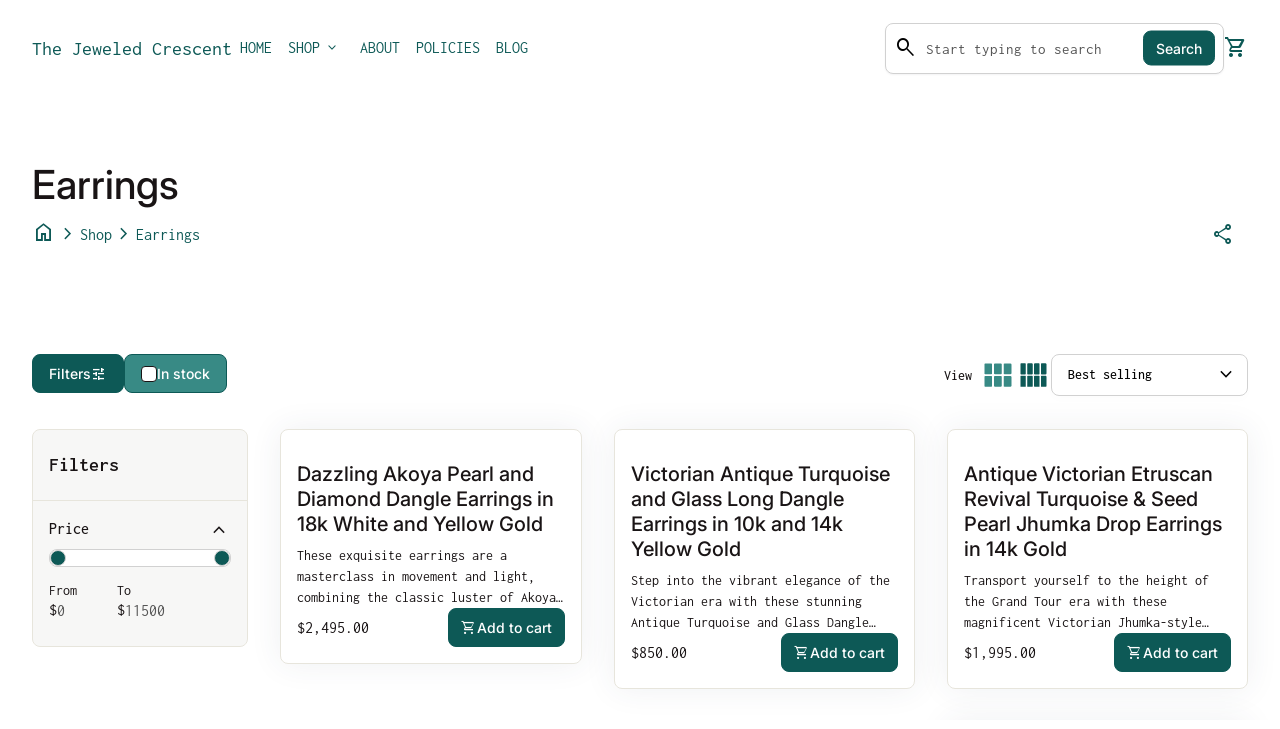

--- FILE ---
content_type: text/html; charset=utf-8
request_url: https://thejeweledcrescent.com/collections/all-earrings
body_size: 64263
content:
<!doctype html>
  <html class="no-js" lang="en" dir="ltr">
    <head>
      <meta charset="utf-8">
      <meta http-equiv="X-UA-Compatible" content="IE=edge,chrome=1">
      <meta name="viewport" content="width=device-width,initial-scale=1,shrink-to-fit=no"><link rel="preconnect" href="https://fonts.shopifycdn.com" crossorigin><link rel="preconnect" href="https://fonts.googleapis.com"><link rel="canonical" href="https://thejeweledcrescent.com/collections/all-earrings">

<title>
  Earrings
&ndash; The Jeweled Crescent</title><script type="application/ld+json">
  {
    "@context": "https://schema.org",
    "@type": "Organization",
    "name":"The Jeweled Crescent","email":"support@thejeweledcrescent.com","telephone":"(503) 444-7498","url":"https:\/\/thejeweledcrescent.com\/collections\/all-earrings",
    "sameAs": [
      "",
      "https:\/\/www.facebook.com\/Thejeweledcrescent",
      "",
      "https:\/\/www.instagram.com\/thejeweledcrescent\/",
      "",
      "",
      "https:\/\/www.youtube.com\/@thejeweledcrescent",
      ""
    ],
    "description":null}
</script><link rel="shortcut icon" href="//thejeweledcrescent.com/cdn/shop/files/tjc_favico_n.png?v=1766099069&width=16" sizes="16x16">
  <link rel="shortcut icon" href="//thejeweledcrescent.com/cdn/shop/files/tjc_favico_n.png?v=1766099069&width=32" sizes="32x32">
  <link rel="shortcut icon" href="//thejeweledcrescent.com/cdn/shop/files/tjc_favico_n.png?v=1766099069&width=48" sizes="48x48">
  <link rel="shortcut icon" href="//thejeweledcrescent.com/cdn/shop/files/tjc_favico_n.png?v=1766099069&width=96" sizes="48x48">
  <link rel="apple-touch-icon" href="//thejeweledcrescent.com/cdn/shop/files/tjc_favico_n.png?v=1766099069&width=180" sizes="180x180">
  <link rel="apple-touch-icon" href="//thejeweledcrescent.com/cdn/shop/files/tjc_favico_n.png?v=1766099069&width=192" sizes="192x192"><meta property="og:site_name" content="The Jeweled Crescent">
<meta property="og:url" content="https://thejeweledcrescent.com/collections/all-earrings">
<meta property="og:title" content="Earrings">
<meta property="og:type" content="website">
<meta property="og:description" content=" Fine jewelry, Handcrafted jewelry, Estate jewelry, Custom jewelry and jewelry consignment. Jewelry appraisal Portland, Oregon by Gemologist Jewelry Appraiser. Accuracy, transparency, and personalized attention you deserve. Vintage diamond engagement rings. Victorian jewelry."><meta property="og:image" content="http://thejeweledcrescent.com/cdn/shop/collections/earring.jpg?v=1693269115">
  <meta property="og:image:secure_url" content="https://thejeweledcrescent.com/cdn/shop/collections/earring.jpg?v=1693269115">
  <meta property="og:image:width" content="1121">
  <meta property="og:image:height" content="1121"><meta name="twitter:card" content="summary_large_image">
<meta name="twitter:title" content="Earrings">
<meta name="twitter:description" content=" Fine jewelry, Handcrafted jewelry, Estate jewelry, Custom jewelry and jewelry consignment. Jewelry appraisal Portland, Oregon by Gemologist Jewelry Appraiser. Accuracy, transparency, and personalized attention you deserve. Vintage diamond engagement rings. Victorian jewelry.">
<style data-shopify>@font-face {
  font-family: Inconsolata;
  font-weight: 400;
  font-style: normal;
  font-display: swap;
  src: url("//thejeweledcrescent.com/cdn/fonts/inconsolata/inconsolata_n4.8e0be9241e16b6e6311249bed21adcbee343bcd1.woff2") format("woff2"),
       url("//thejeweledcrescent.com/cdn/fonts/inconsolata/inconsolata_n4.c913b3219f7cc7a03a6565e54733068641b83be2.woff") format("woff");
}

  @font-face {
  font-family: Inconsolata;
  font-weight: 600;
  font-style: normal;
  font-display: swap;
  src: url("//thejeweledcrescent.com/cdn/fonts/inconsolata/inconsolata_n6.b72387748c6043d722972c9954070e2484b3fbe3.woff2") format("woff2"),
       url("//thejeweledcrescent.com/cdn/fonts/inconsolata/inconsolata_n6.8813d85142c76f02786f16a2089929353d896b8a.woff") format("woff");
}

  @font-face {
  font-family: Inconsolata;
  font-weight: 500;
  font-style: normal;
  font-display: swap;
  src: url("//thejeweledcrescent.com/cdn/fonts/inconsolata/inconsolata_n5.e75d0ad11eabfd050f75a39b047b35fb05e20ad0.woff2") format("woff2"),
       url("//thejeweledcrescent.com/cdn/fonts/inconsolata/inconsolata_n5.9469412c1f55995166e925edb8a8bdefc03ff58c.woff") format("woff");
}

  
  @font-face {
  font-family: Inconsolata;
  font-weight: 400;
  font-style: normal;
  font-display: swap;
  src: url("//thejeweledcrescent.com/cdn/fonts/inconsolata/inconsolata_n4.8e0be9241e16b6e6311249bed21adcbee343bcd1.woff2") format("woff2"),
       url("//thejeweledcrescent.com/cdn/fonts/inconsolata/inconsolata_n4.c913b3219f7cc7a03a6565e54733068641b83be2.woff") format("woff");
}

  @font-face {
  font-family: Inter;
  font-weight: 500;
  font-style: normal;
  font-display: swap;
  src: url("//thejeweledcrescent.com/cdn/fonts/inter/inter_n5.d7101d5e168594dd06f56f290dd759fba5431d97.woff2") format("woff2"),
       url("//thejeweledcrescent.com/cdn/fonts/inter/inter_n5.5332a76bbd27da00474c136abb1ca3cbbf259068.woff") format("woff");
}

  @font-face {
  font-family: Inter;
  font-weight: 500;
  font-style: normal;
  font-display: swap;
  src: url("//thejeweledcrescent.com/cdn/fonts/inter/inter_n5.d7101d5e168594dd06f56f290dd759fba5431d97.woff2") format("woff2"),
       url("//thejeweledcrescent.com/cdn/fonts/inter/inter_n5.5332a76bbd27da00474c136abb1ca3cbbf259068.woff") format("woff");
}

  @font-face {
  font-family: Inter;
  font-weight: 500;
  font-style: normal;
  font-display: swap;
  src: url("//thejeweledcrescent.com/cdn/fonts/inter/inter_n5.d7101d5e168594dd06f56f290dd759fba5431d97.woff2") format("woff2"),
       url("//thejeweledcrescent.com/cdn/fonts/inter/inter_n5.5332a76bbd27da00474c136abb1ca3cbbf259068.woff") format("woff");
}

  @font-face {
  font-family: Inter;
  font-weight: 500;
  font-style: normal;
  font-display: swap;
  src: url("//thejeweledcrescent.com/cdn/fonts/inter/inter_n5.d7101d5e168594dd06f56f290dd759fba5431d97.woff2") format("woff2"),
       url("//thejeweledcrescent.com/cdn/fonts/inter/inter_n5.5332a76bbd27da00474c136abb1ca3cbbf259068.woff") format("woff");
}

  @font-face {
  font-family: Inter;
  font-weight: 500;
  font-style: normal;
  font-display: swap;
  src: url("//thejeweledcrescent.com/cdn/fonts/inter/inter_n5.d7101d5e168594dd06f56f290dd759fba5431d97.woff2") format("woff2"),
       url("//thejeweledcrescent.com/cdn/fonts/inter/inter_n5.5332a76bbd27da00474c136abb1ca3cbbf259068.woff") format("woff");
}

  @font-face {
  font-family: Inter;
  font-weight: 400;
  font-style: normal;
  font-display: swap;
  src: url("//thejeweledcrescent.com/cdn/fonts/inter/inter_n4.b2a3f24c19b4de56e8871f609e73ca7f6d2e2bb9.woff2") format("woff2"),
       url("//thejeweledcrescent.com/cdn/fonts/inter/inter_n4.af8052d517e0c9ffac7b814872cecc27ae1fa132.woff") format("woff");
}

  @font-face {
  font-family: Inter;
  font-weight: 400;
  font-style: normal;
  font-display: swap;
  src: url("//thejeweledcrescent.com/cdn/fonts/inter/inter_n4.b2a3f24c19b4de56e8871f609e73ca7f6d2e2bb9.woff2") format("woff2"),
       url("//thejeweledcrescent.com/cdn/fonts/inter/inter_n4.af8052d517e0c9ffac7b814872cecc27ae1fa132.woff") format("woff");
}

  @font-face {
  font-family: Inter;
  font-weight: 400;
  font-style: normal;
  font-display: swap;
  src: url("//thejeweledcrescent.com/cdn/fonts/inter/inter_n4.b2a3f24c19b4de56e8871f609e73ca7f6d2e2bb9.woff2") format("woff2"),
       url("//thejeweledcrescent.com/cdn/fonts/inter/inter_n4.af8052d517e0c9ffac7b814872cecc27ae1fa132.woff") format("woff");
}

</style><style>
  :root {
    --font-body-family: Inconsolata, monospace;
    --font-body-style: normal;
    --font-body-weight: 400;
    --font-body-weight-bold: 600;
    --font-body-transform: none;

    --font-caption-family: Inconsolata, monospace
;
    --font-caption-style: normal;
    --font-caption-weight: 400;
    --font-caption-transform: none;

    --font-button-family: Inter, sans-serif
 ;
    --font-button-style: normal;
    --font-button-weight: 500;
    --font-button-transform: none;

    --font-card-heading-family: Inter, sans-serif
;
    --font-card-heading-style: normal;
    --font-card-heading-weight: 500;
    --font-card-heading-transform: none;

    --font-h1-family: Inter, sans-serif;
    --font-h1-style: normal;
    --font-h1-weight: 500;
    --font-h1-transform: none;

    --font-h2-family: Inter, sans-serif;
    --font-h2-style: normal;
    --font-h2-weight: 500;
    --font-h2-transform: none;

    --font-h3-family: Inter, sans-serif;
    --font-h3-style: normal;
    --font-h3-weight: 500;
    --font-h3-transform: none;

    --font-h4-family: Inter, sans-serif;
    --font-h4-style: normal;
    --font-h4-weight: 400;
    --font-h4-transform: none;

    --font-h5-family: Inter, sans-serif;
    --font-h5-style: normal;
    --font-h5-weight: 400;
    --font-h5-transform: none;

    --font-h6-family: Inter, sans-serif;
    --font-h6-style: normal;
    --font-h6-weight: 400;
    --font-h6-transform: none;
  }

  :root {
    /*text colors*/
    --color-heading: #191415;
    --color-text: #191415;
    --color-text-rgb: 25, 20, 21;
    --color-text-links: #0d5956;--color-text-links-hover: #388a85;/*background colors*/--color-background-body: #ffffff;--color-background-alt: #f7f7f6;/*primary button colors*/
    --color-background-button-primary: #0d5956;
    --color-text-button-primary: #ffffff;
    --color-background-button-primary-hover: #388a85;--color-text-button-primary-hover: #fff;
    
--color-border-button-primary: #0d5956;--color-border-button-primary-hover: #388a85;/*secondary button colors*/
    --color-background-button-secondary: #388a85;
    --color-text-button-secondary: #fff;
    --color-background-button-secondary-hover: #fff;--color-text-button-secondary-hover: #388a85;
    
--color-border-button-secondary: #0d5956;--color-border-button-secondary-hover: #388a85;/*icon colors*/
    --color-icon: #0d5956;--color-icon-hover: #388a85;
    
    --color-icon-inactive: #f7f7f6;

    /*borders*/
    --color-sale: #8c1085;--color-border: #e7e5dc;/*cards*/--color-background-card: #fff;--color-heading-card: #191415;
    --color-text-card: #191415;--color-border-card: #e7e5dc;/* banner */
    --color-background-banner: #fbeedd;
    --color-background-gradient-banner: ;
    --color-overlay-banner: #000000;
    --color-overlay-gradient-banner: ;
    --opacity-overlay-banner: 40;
    --color-text-banner: #ffffff;
    --color-icon-banner: #ffffff;
    --color-border-banner: ;
    --color-heading-banner: #ffffff;
    --color-subheading-banner: ;

    /*inputs*/
    --color-input-background: #ffffff;
    --color-input-placeholder: #565656;
    --color-input-text: #000000;--color-input-border: #d1d1d1;--container-width: 160rem;--border-radius:0.8rem;
    --gap: 3.2rem;
  }
</style><script>
  window.routes = {
    shop_domain: 'https://thejeweledcrescent.com',
    cart: '/cart',
    cartAdd: '/cart/add',
    cartChange: '/cart/change',
    cartUpdate: '/cart/update',
    predictiveSearch: '/search/suggest',
    recommendations:  '/recommendations/products',
  };

  window.cartStrings = {
    error: `There was an error while updating your cart. Please try again.`,
    quantityError: `You can only add [quantity] of this item to your cart.`,
    addToCart: `Add to cart`,
    addedToCart: `Added to cart`,
    addingToCart: `Adding to cart`,
    inStock: `In Stock`,
    unavailable: `Unavailable`,
    soldOut: `Sold out`,
    uxCart: `mini-cart`
  };

  window.searchStrings = {
    title_results: `Search results`,
    title_no_results: `No search results`,
    title_results_collection: `Collection results`,
    title_no_results_collection: `No collection results`,
    title_results_article: `Article results`,
    title_no_results_article: `No article results`,
    recent_searches: `Recent searches`,
    clear_all: `Clear all`,
    nothing_found: `Nothing found.`,
    try_different_filters: `Please try different filters.`
  };

  window.productStrings = {
    unavailable_with_option: `[value] - Unavailable`,
    price_unavailable: `Unavailable`
  };

  document.documentElement.className = document.documentElement.className.replace('no-js', 'has-js');
</script>
<link href="//thejeweledcrescent.com/cdn/shop/t/12/assets/base.css?v=181358715875525661261752002057" rel="stylesheet" type="text/css" media="all" />
      <link href="//thejeweledcrescent.com/cdn/shop/t/12/assets/child.css?v=82138627111050988621752002057" rel="stylesheet" type="text/css" media="all" />

      <script>
        const currency = "$";
        const freeShippingThreshold = 0;
        const accessibilityNoticeNewTab = "(link opens in new tab/window)";
      </script>

      <script>window.performance && window.performance.mark && window.performance.mark('shopify.content_for_header.start');</script><meta name="google-site-verification" content="sJOJAk-gmTTBvc-tOcORC5Hmt4MRY6jCfdDFqaLw1Ec">
<meta name="facebook-domain-verification" content="sd9usc0ifmewnory3xis08wvgmkiji">
<meta id="shopify-digital-wallet" name="shopify-digital-wallet" content="/5147558006/digital_wallets/dialog">
<meta name="shopify-checkout-api-token" content="0452381a9c57276ff4380f23401f1d1a">
<meta id="in-context-paypal-metadata" data-shop-id="5147558006" data-venmo-supported="false" data-environment="production" data-locale="en_US" data-paypal-v4="true" data-currency="USD">
<link rel="alternate" type="application/atom+xml" title="Feed" href="/collections/all-earrings.atom" />
<link rel="alternate" type="application/json+oembed" href="https://thejeweledcrescent.com/collections/all-earrings.oembed">
<script async="async" src="/checkouts/internal/preloads.js?locale=en-US"></script>
<link rel="preconnect" href="https://shop.app" crossorigin="anonymous">
<script async="async" src="https://shop.app/checkouts/internal/preloads.js?locale=en-US&shop_id=5147558006" crossorigin="anonymous"></script>
<script id="apple-pay-shop-capabilities" type="application/json">{"shopId":5147558006,"countryCode":"US","currencyCode":"USD","merchantCapabilities":["supports3DS"],"merchantId":"gid:\/\/shopify\/Shop\/5147558006","merchantName":"The Jeweled Crescent","requiredBillingContactFields":["postalAddress","email","phone"],"requiredShippingContactFields":["postalAddress","email","phone"],"shippingType":"shipping","supportedNetworks":["visa","masterCard","amex","discover","elo","jcb"],"total":{"type":"pending","label":"The Jeweled Crescent","amount":"1.00"},"shopifyPaymentsEnabled":true,"supportsSubscriptions":true}</script>
<script id="shopify-features" type="application/json">{"accessToken":"0452381a9c57276ff4380f23401f1d1a","betas":["rich-media-storefront-analytics"],"domain":"thejeweledcrescent.com","predictiveSearch":true,"shopId":5147558006,"locale":"en"}</script>
<script>var Shopify = Shopify || {};
Shopify.shop = "emsestates.myshopify.com";
Shopify.locale = "en";
Shopify.currency = {"active":"USD","rate":"1.0"};
Shopify.country = "US";
Shopify.theme = {"name":"Updated copy of Align","id":149165670549,"schema_name":"Align","schema_version":"1.9","theme_store_id":1966,"role":"main"};
Shopify.theme.handle = "null";
Shopify.theme.style = {"id":null,"handle":null};
Shopify.cdnHost = "thejeweledcrescent.com/cdn";
Shopify.routes = Shopify.routes || {};
Shopify.routes.root = "/";</script>
<script type="module">!function(o){(o.Shopify=o.Shopify||{}).modules=!0}(window);</script>
<script>!function(o){function n(){var o=[];function n(){o.push(Array.prototype.slice.apply(arguments))}return n.q=o,n}var t=o.Shopify=o.Shopify||{};t.loadFeatures=n(),t.autoloadFeatures=n()}(window);</script>
<script>
  window.ShopifyPay = window.ShopifyPay || {};
  window.ShopifyPay.apiHost = "shop.app\/pay";
  window.ShopifyPay.redirectState = null;
</script>
<script id="shop-js-analytics" type="application/json">{"pageType":"collection"}</script>
<script defer="defer" async type="module" src="//thejeweledcrescent.com/cdn/shopifycloud/shop-js/modules/v2/client.init-shop-cart-sync_C5BV16lS.en.esm.js"></script>
<script defer="defer" async type="module" src="//thejeweledcrescent.com/cdn/shopifycloud/shop-js/modules/v2/chunk.common_CygWptCX.esm.js"></script>
<script type="module">
  await import("//thejeweledcrescent.com/cdn/shopifycloud/shop-js/modules/v2/client.init-shop-cart-sync_C5BV16lS.en.esm.js");
await import("//thejeweledcrescent.com/cdn/shopifycloud/shop-js/modules/v2/chunk.common_CygWptCX.esm.js");

  window.Shopify.SignInWithShop?.initShopCartSync?.({"fedCMEnabled":true,"windoidEnabled":true});

</script>
<script>
  window.Shopify = window.Shopify || {};
  if (!window.Shopify.featureAssets) window.Shopify.featureAssets = {};
  window.Shopify.featureAssets['shop-js'] = {"shop-cart-sync":["modules/v2/client.shop-cart-sync_ZFArdW7E.en.esm.js","modules/v2/chunk.common_CygWptCX.esm.js"],"init-fed-cm":["modules/v2/client.init-fed-cm_CmiC4vf6.en.esm.js","modules/v2/chunk.common_CygWptCX.esm.js"],"shop-button":["modules/v2/client.shop-button_tlx5R9nI.en.esm.js","modules/v2/chunk.common_CygWptCX.esm.js"],"shop-cash-offers":["modules/v2/client.shop-cash-offers_DOA2yAJr.en.esm.js","modules/v2/chunk.common_CygWptCX.esm.js","modules/v2/chunk.modal_D71HUcav.esm.js"],"init-windoid":["modules/v2/client.init-windoid_sURxWdc1.en.esm.js","modules/v2/chunk.common_CygWptCX.esm.js"],"shop-toast-manager":["modules/v2/client.shop-toast-manager_ClPi3nE9.en.esm.js","modules/v2/chunk.common_CygWptCX.esm.js"],"init-shop-email-lookup-coordinator":["modules/v2/client.init-shop-email-lookup-coordinator_B8hsDcYM.en.esm.js","modules/v2/chunk.common_CygWptCX.esm.js"],"init-shop-cart-sync":["modules/v2/client.init-shop-cart-sync_C5BV16lS.en.esm.js","modules/v2/chunk.common_CygWptCX.esm.js"],"avatar":["modules/v2/client.avatar_BTnouDA3.en.esm.js"],"pay-button":["modules/v2/client.pay-button_FdsNuTd3.en.esm.js","modules/v2/chunk.common_CygWptCX.esm.js"],"init-customer-accounts":["modules/v2/client.init-customer-accounts_DxDtT_ad.en.esm.js","modules/v2/client.shop-login-button_C5VAVYt1.en.esm.js","modules/v2/chunk.common_CygWptCX.esm.js","modules/v2/chunk.modal_D71HUcav.esm.js"],"init-shop-for-new-customer-accounts":["modules/v2/client.init-shop-for-new-customer-accounts_ChsxoAhi.en.esm.js","modules/v2/client.shop-login-button_C5VAVYt1.en.esm.js","modules/v2/chunk.common_CygWptCX.esm.js","modules/v2/chunk.modal_D71HUcav.esm.js"],"shop-login-button":["modules/v2/client.shop-login-button_C5VAVYt1.en.esm.js","modules/v2/chunk.common_CygWptCX.esm.js","modules/v2/chunk.modal_D71HUcav.esm.js"],"init-customer-accounts-sign-up":["modules/v2/client.init-customer-accounts-sign-up_CPSyQ0Tj.en.esm.js","modules/v2/client.shop-login-button_C5VAVYt1.en.esm.js","modules/v2/chunk.common_CygWptCX.esm.js","modules/v2/chunk.modal_D71HUcav.esm.js"],"shop-follow-button":["modules/v2/client.shop-follow-button_Cva4Ekp9.en.esm.js","modules/v2/chunk.common_CygWptCX.esm.js","modules/v2/chunk.modal_D71HUcav.esm.js"],"checkout-modal":["modules/v2/client.checkout-modal_BPM8l0SH.en.esm.js","modules/v2/chunk.common_CygWptCX.esm.js","modules/v2/chunk.modal_D71HUcav.esm.js"],"lead-capture":["modules/v2/client.lead-capture_Bi8yE_yS.en.esm.js","modules/v2/chunk.common_CygWptCX.esm.js","modules/v2/chunk.modal_D71HUcav.esm.js"],"shop-login":["modules/v2/client.shop-login_D6lNrXab.en.esm.js","modules/v2/chunk.common_CygWptCX.esm.js","modules/v2/chunk.modal_D71HUcav.esm.js"],"payment-terms":["modules/v2/client.payment-terms_CZxnsJam.en.esm.js","modules/v2/chunk.common_CygWptCX.esm.js","modules/v2/chunk.modal_D71HUcav.esm.js"]};
</script>
<script id="__st">var __st={"a":5147558006,"offset":-28800,"reqid":"9fcc8089-1914-451c-b1f9-7db8e8f91a70-1768794588","pageurl":"thejeweledcrescent.com\/collections\/all-earrings","u":"84a792921fcc","p":"collection","rtyp":"collection","rid":70941933686};</script>
<script>window.ShopifyPaypalV4VisibilityTracking = true;</script>
<script id="captcha-bootstrap">!function(){'use strict';const t='contact',e='account',n='new_comment',o=[[t,t],['blogs',n],['comments',n],[t,'customer']],c=[[e,'customer_login'],[e,'guest_login'],[e,'recover_customer_password'],[e,'create_customer']],r=t=>t.map((([t,e])=>`form[action*='/${t}']:not([data-nocaptcha='true']) input[name='form_type'][value='${e}']`)).join(','),a=t=>()=>t?[...document.querySelectorAll(t)].map((t=>t.form)):[];function s(){const t=[...o],e=r(t);return a(e)}const i='password',u='form_key',d=['recaptcha-v3-token','g-recaptcha-response','h-captcha-response',i],f=()=>{try{return window.sessionStorage}catch{return}},m='__shopify_v',_=t=>t.elements[u];function p(t,e,n=!1){try{const o=window.sessionStorage,c=JSON.parse(o.getItem(e)),{data:r}=function(t){const{data:e,action:n}=t;return t[m]||n?{data:e,action:n}:{data:t,action:n}}(c);for(const[e,n]of Object.entries(r))t.elements[e]&&(t.elements[e].value=n);n&&o.removeItem(e)}catch(o){console.error('form repopulation failed',{error:o})}}const l='form_type',E='cptcha';function T(t){t.dataset[E]=!0}const w=window,h=w.document,L='Shopify',v='ce_forms',y='captcha';let A=!1;((t,e)=>{const n=(g='f06e6c50-85a8-45c8-87d0-21a2b65856fe',I='https://cdn.shopify.com/shopifycloud/storefront-forms-hcaptcha/ce_storefront_forms_captcha_hcaptcha.v1.5.2.iife.js',D={infoText:'Protected by hCaptcha',privacyText:'Privacy',termsText:'Terms'},(t,e,n)=>{const o=w[L][v],c=o.bindForm;if(c)return c(t,g,e,D).then(n);var r;o.q.push([[t,g,e,D],n]),r=I,A||(h.body.append(Object.assign(h.createElement('script'),{id:'captcha-provider',async:!0,src:r})),A=!0)});var g,I,D;w[L]=w[L]||{},w[L][v]=w[L][v]||{},w[L][v].q=[],w[L][y]=w[L][y]||{},w[L][y].protect=function(t,e){n(t,void 0,e),T(t)},Object.freeze(w[L][y]),function(t,e,n,w,h,L){const[v,y,A,g]=function(t,e,n){const i=e?o:[],u=t?c:[],d=[...i,...u],f=r(d),m=r(i),_=r(d.filter((([t,e])=>n.includes(e))));return[a(f),a(m),a(_),s()]}(w,h,L),I=t=>{const e=t.target;return e instanceof HTMLFormElement?e:e&&e.form},D=t=>v().includes(t);t.addEventListener('submit',(t=>{const e=I(t);if(!e)return;const n=D(e)&&!e.dataset.hcaptchaBound&&!e.dataset.recaptchaBound,o=_(e),c=g().includes(e)&&(!o||!o.value);(n||c)&&t.preventDefault(),c&&!n&&(function(t){try{if(!f())return;!function(t){const e=f();if(!e)return;const n=_(t);if(!n)return;const o=n.value;o&&e.removeItem(o)}(t);const e=Array.from(Array(32),(()=>Math.random().toString(36)[2])).join('');!function(t,e){_(t)||t.append(Object.assign(document.createElement('input'),{type:'hidden',name:u})),t.elements[u].value=e}(t,e),function(t,e){const n=f();if(!n)return;const o=[...t.querySelectorAll(`input[type='${i}']`)].map((({name:t})=>t)),c=[...d,...o],r={};for(const[a,s]of new FormData(t).entries())c.includes(a)||(r[a]=s);n.setItem(e,JSON.stringify({[m]:1,action:t.action,data:r}))}(t,e)}catch(e){console.error('failed to persist form',e)}}(e),e.submit())}));const S=(t,e)=>{t&&!t.dataset[E]&&(n(t,e.some((e=>e===t))),T(t))};for(const o of['focusin','change'])t.addEventListener(o,(t=>{const e=I(t);D(e)&&S(e,y())}));const B=e.get('form_key'),M=e.get(l),P=B&&M;t.addEventListener('DOMContentLoaded',(()=>{const t=y();if(P)for(const e of t)e.elements[l].value===M&&p(e,B);[...new Set([...A(),...v().filter((t=>'true'===t.dataset.shopifyCaptcha))])].forEach((e=>S(e,t)))}))}(h,new URLSearchParams(w.location.search),n,t,e,['guest_login'])})(!0,!0)}();</script>
<script integrity="sha256-4kQ18oKyAcykRKYeNunJcIwy7WH5gtpwJnB7kiuLZ1E=" data-source-attribution="shopify.loadfeatures" defer="defer" src="//thejeweledcrescent.com/cdn/shopifycloud/storefront/assets/storefront/load_feature-a0a9edcb.js" crossorigin="anonymous"></script>
<script crossorigin="anonymous" defer="defer" src="//thejeweledcrescent.com/cdn/shopifycloud/storefront/assets/shopify_pay/storefront-65b4c6d7.js?v=20250812"></script>
<script data-source-attribution="shopify.dynamic_checkout.dynamic.init">var Shopify=Shopify||{};Shopify.PaymentButton=Shopify.PaymentButton||{isStorefrontPortableWallets:!0,init:function(){window.Shopify.PaymentButton.init=function(){};var t=document.createElement("script");t.src="https://thejeweledcrescent.com/cdn/shopifycloud/portable-wallets/latest/portable-wallets.en.js",t.type="module",document.head.appendChild(t)}};
</script>
<script data-source-attribution="shopify.dynamic_checkout.buyer_consent">
  function portableWalletsHideBuyerConsent(e){var t=document.getElementById("shopify-buyer-consent"),n=document.getElementById("shopify-subscription-policy-button");t&&n&&(t.classList.add("hidden"),t.setAttribute("aria-hidden","true"),n.removeEventListener("click",e))}function portableWalletsShowBuyerConsent(e){var t=document.getElementById("shopify-buyer-consent"),n=document.getElementById("shopify-subscription-policy-button");t&&n&&(t.classList.remove("hidden"),t.removeAttribute("aria-hidden"),n.addEventListener("click",e))}window.Shopify?.PaymentButton&&(window.Shopify.PaymentButton.hideBuyerConsent=portableWalletsHideBuyerConsent,window.Shopify.PaymentButton.showBuyerConsent=portableWalletsShowBuyerConsent);
</script>
<script data-source-attribution="shopify.dynamic_checkout.cart.bootstrap">document.addEventListener("DOMContentLoaded",(function(){function t(){return document.querySelector("shopify-accelerated-checkout-cart, shopify-accelerated-checkout")}if(t())Shopify.PaymentButton.init();else{new MutationObserver((function(e,n){t()&&(Shopify.PaymentButton.init(),n.disconnect())})).observe(document.body,{childList:!0,subtree:!0})}}));
</script>
<script id='scb4127' type='text/javascript' async='' src='https://thejeweledcrescent.com/cdn/shopifycloud/privacy-banner/storefront-banner.js'></script><link id="shopify-accelerated-checkout-styles" rel="stylesheet" media="screen" href="https://thejeweledcrescent.com/cdn/shopifycloud/portable-wallets/latest/accelerated-checkout-backwards-compat.css" crossorigin="anonymous">
<style id="shopify-accelerated-checkout-cart">
        #shopify-buyer-consent {
  margin-top: 1em;
  display: inline-block;
  width: 100%;
}

#shopify-buyer-consent.hidden {
  display: none;
}

#shopify-subscription-policy-button {
  background: none;
  border: none;
  padding: 0;
  text-decoration: underline;
  font-size: inherit;
  cursor: pointer;
}

#shopify-subscription-policy-button::before {
  box-shadow: none;
}

      </style>
<script id="sections-script" data-sections="navigation-footer" defer="defer" src="//thejeweledcrescent.com/cdn/shop/t/12/compiled_assets/scripts.js?v=6204"></script>
<script>window.performance && window.performance.mark && window.performance.mark('shopify.content_for_header.end');</script>
    <link href="https://monorail-edge.shopifysvc.com" rel="dns-prefetch">
<script>(function(){if ("sendBeacon" in navigator && "performance" in window) {try {var session_token_from_headers = performance.getEntriesByType('navigation')[0].serverTiming.find(x => x.name == '_s').description;} catch {var session_token_from_headers = undefined;}var session_cookie_matches = document.cookie.match(/_shopify_s=([^;]*)/);var session_token_from_cookie = session_cookie_matches && session_cookie_matches.length === 2 ? session_cookie_matches[1] : "";var session_token = session_token_from_headers || session_token_from_cookie || "";function handle_abandonment_event(e) {var entries = performance.getEntries().filter(function(entry) {return /monorail-edge.shopifysvc.com/.test(entry.name);});if (!window.abandonment_tracked && entries.length === 0) {window.abandonment_tracked = true;var currentMs = Date.now();var navigation_start = performance.timing.navigationStart;var payload = {shop_id: 5147558006,url: window.location.href,navigation_start,duration: currentMs - navigation_start,session_token,page_type: "collection"};window.navigator.sendBeacon("https://monorail-edge.shopifysvc.com/v1/produce", JSON.stringify({schema_id: "online_store_buyer_site_abandonment/1.1",payload: payload,metadata: {event_created_at_ms: currentMs,event_sent_at_ms: currentMs}}));}}window.addEventListener('pagehide', handle_abandonment_event);}}());</script>
<script id="web-pixels-manager-setup">(function e(e,d,r,n,o){if(void 0===o&&(o={}),!Boolean(null===(a=null===(i=window.Shopify)||void 0===i?void 0:i.analytics)||void 0===a?void 0:a.replayQueue)){var i,a;window.Shopify=window.Shopify||{};var t=window.Shopify;t.analytics=t.analytics||{};var s=t.analytics;s.replayQueue=[],s.publish=function(e,d,r){return s.replayQueue.push([e,d,r]),!0};try{self.performance.mark("wpm:start")}catch(e){}var l=function(){var e={modern:/Edge?\/(1{2}[4-9]|1[2-9]\d|[2-9]\d{2}|\d{4,})\.\d+(\.\d+|)|Firefox\/(1{2}[4-9]|1[2-9]\d|[2-9]\d{2}|\d{4,})\.\d+(\.\d+|)|Chrom(ium|e)\/(9{2}|\d{3,})\.\d+(\.\d+|)|(Maci|X1{2}).+ Version\/(15\.\d+|(1[6-9]|[2-9]\d|\d{3,})\.\d+)([,.]\d+|)( \(\w+\)|)( Mobile\/\w+|) Safari\/|Chrome.+OPR\/(9{2}|\d{3,})\.\d+\.\d+|(CPU[ +]OS|iPhone[ +]OS|CPU[ +]iPhone|CPU IPhone OS|CPU iPad OS)[ +]+(15[._]\d+|(1[6-9]|[2-9]\d|\d{3,})[._]\d+)([._]\d+|)|Android:?[ /-](13[3-9]|1[4-9]\d|[2-9]\d{2}|\d{4,})(\.\d+|)(\.\d+|)|Android.+Firefox\/(13[5-9]|1[4-9]\d|[2-9]\d{2}|\d{4,})\.\d+(\.\d+|)|Android.+Chrom(ium|e)\/(13[3-9]|1[4-9]\d|[2-9]\d{2}|\d{4,})\.\d+(\.\d+|)|SamsungBrowser\/([2-9]\d|\d{3,})\.\d+/,legacy:/Edge?\/(1[6-9]|[2-9]\d|\d{3,})\.\d+(\.\d+|)|Firefox\/(5[4-9]|[6-9]\d|\d{3,})\.\d+(\.\d+|)|Chrom(ium|e)\/(5[1-9]|[6-9]\d|\d{3,})\.\d+(\.\d+|)([\d.]+$|.*Safari\/(?![\d.]+ Edge\/[\d.]+$))|(Maci|X1{2}).+ Version\/(10\.\d+|(1[1-9]|[2-9]\d|\d{3,})\.\d+)([,.]\d+|)( \(\w+\)|)( Mobile\/\w+|) Safari\/|Chrome.+OPR\/(3[89]|[4-9]\d|\d{3,})\.\d+\.\d+|(CPU[ +]OS|iPhone[ +]OS|CPU[ +]iPhone|CPU IPhone OS|CPU iPad OS)[ +]+(10[._]\d+|(1[1-9]|[2-9]\d|\d{3,})[._]\d+)([._]\d+|)|Android:?[ /-](13[3-9]|1[4-9]\d|[2-9]\d{2}|\d{4,})(\.\d+|)(\.\d+|)|Mobile Safari.+OPR\/([89]\d|\d{3,})\.\d+\.\d+|Android.+Firefox\/(13[5-9]|1[4-9]\d|[2-9]\d{2}|\d{4,})\.\d+(\.\d+|)|Android.+Chrom(ium|e)\/(13[3-9]|1[4-9]\d|[2-9]\d{2}|\d{4,})\.\d+(\.\d+|)|Android.+(UC? ?Browser|UCWEB|U3)[ /]?(15\.([5-9]|\d{2,})|(1[6-9]|[2-9]\d|\d{3,})\.\d+)\.\d+|SamsungBrowser\/(5\.\d+|([6-9]|\d{2,})\.\d+)|Android.+MQ{2}Browser\/(14(\.(9|\d{2,})|)|(1[5-9]|[2-9]\d|\d{3,})(\.\d+|))(\.\d+|)|K[Aa][Ii]OS\/(3\.\d+|([4-9]|\d{2,})\.\d+)(\.\d+|)/},d=e.modern,r=e.legacy,n=navigator.userAgent;return n.match(d)?"modern":n.match(r)?"legacy":"unknown"}(),u="modern"===l?"modern":"legacy",c=(null!=n?n:{modern:"",legacy:""})[u],f=function(e){return[e.baseUrl,"/wpm","/b",e.hashVersion,"modern"===e.buildTarget?"m":"l",".js"].join("")}({baseUrl:d,hashVersion:r,buildTarget:u}),m=function(e){var d=e.version,r=e.bundleTarget,n=e.surface,o=e.pageUrl,i=e.monorailEndpoint;return{emit:function(e){var a=e.status,t=e.errorMsg,s=(new Date).getTime(),l=JSON.stringify({metadata:{event_sent_at_ms:s},events:[{schema_id:"web_pixels_manager_load/3.1",payload:{version:d,bundle_target:r,page_url:o,status:a,surface:n,error_msg:t},metadata:{event_created_at_ms:s}}]});if(!i)return console&&console.warn&&console.warn("[Web Pixels Manager] No Monorail endpoint provided, skipping logging."),!1;try{return self.navigator.sendBeacon.bind(self.navigator)(i,l)}catch(e){}var u=new XMLHttpRequest;try{return u.open("POST",i,!0),u.setRequestHeader("Content-Type","text/plain"),u.send(l),!0}catch(e){return console&&console.warn&&console.warn("[Web Pixels Manager] Got an unhandled error while logging to Monorail."),!1}}}}({version:r,bundleTarget:l,surface:e.surface,pageUrl:self.location.href,monorailEndpoint:e.monorailEndpoint});try{o.browserTarget=l,function(e){var d=e.src,r=e.async,n=void 0===r||r,o=e.onload,i=e.onerror,a=e.sri,t=e.scriptDataAttributes,s=void 0===t?{}:t,l=document.createElement("script"),u=document.querySelector("head"),c=document.querySelector("body");if(l.async=n,l.src=d,a&&(l.integrity=a,l.crossOrigin="anonymous"),s)for(var f in s)if(Object.prototype.hasOwnProperty.call(s,f))try{l.dataset[f]=s[f]}catch(e){}if(o&&l.addEventListener("load",o),i&&l.addEventListener("error",i),u)u.appendChild(l);else{if(!c)throw new Error("Did not find a head or body element to append the script");c.appendChild(l)}}({src:f,async:!0,onload:function(){if(!function(){var e,d;return Boolean(null===(d=null===(e=window.Shopify)||void 0===e?void 0:e.analytics)||void 0===d?void 0:d.initialized)}()){var d=window.webPixelsManager.init(e)||void 0;if(d){var r=window.Shopify.analytics;r.replayQueue.forEach((function(e){var r=e[0],n=e[1],o=e[2];d.publishCustomEvent(r,n,o)})),r.replayQueue=[],r.publish=d.publishCustomEvent,r.visitor=d.visitor,r.initialized=!0}}},onerror:function(){return m.emit({status:"failed",errorMsg:"".concat(f," has failed to load")})},sri:function(e){var d=/^sha384-[A-Za-z0-9+/=]+$/;return"string"==typeof e&&d.test(e)}(c)?c:"",scriptDataAttributes:o}),m.emit({status:"loading"})}catch(e){m.emit({status:"failed",errorMsg:(null==e?void 0:e.message)||"Unknown error"})}}})({shopId: 5147558006,storefrontBaseUrl: "https://thejeweledcrescent.com",extensionsBaseUrl: "https://extensions.shopifycdn.com/cdn/shopifycloud/web-pixels-manager",monorailEndpoint: "https://monorail-edge.shopifysvc.com/unstable/produce_batch",surface: "storefront-renderer",enabledBetaFlags: ["2dca8a86"],webPixelsConfigList: [{"id":"573341845","configuration":"{\"config\":\"{\\\"pixel_id\\\":\\\"G-FS7WM6FJEW\\\",\\\"target_country\\\":\\\"US\\\",\\\"gtag_events\\\":[{\\\"type\\\":\\\"search\\\",\\\"action_label\\\":\\\"G-FS7WM6FJEW\\\"},{\\\"type\\\":\\\"begin_checkout\\\",\\\"action_label\\\":\\\"G-FS7WM6FJEW\\\"},{\\\"type\\\":\\\"view_item\\\",\\\"action_label\\\":[\\\"G-FS7WM6FJEW\\\",\\\"MC-VRGL6NMT0N\\\"]},{\\\"type\\\":\\\"purchase\\\",\\\"action_label\\\":[\\\"G-FS7WM6FJEW\\\",\\\"MC-VRGL6NMT0N\\\"]},{\\\"type\\\":\\\"page_view\\\",\\\"action_label\\\":[\\\"G-FS7WM6FJEW\\\",\\\"MC-VRGL6NMT0N\\\"]},{\\\"type\\\":\\\"add_payment_info\\\",\\\"action_label\\\":\\\"G-FS7WM6FJEW\\\"},{\\\"type\\\":\\\"add_to_cart\\\",\\\"action_label\\\":\\\"G-FS7WM6FJEW\\\"}],\\\"enable_monitoring_mode\\\":false}\"}","eventPayloadVersion":"v1","runtimeContext":"OPEN","scriptVersion":"b2a88bafab3e21179ed38636efcd8a93","type":"APP","apiClientId":1780363,"privacyPurposes":[],"dataSharingAdjustments":{"protectedCustomerApprovalScopes":["read_customer_address","read_customer_email","read_customer_name","read_customer_personal_data","read_customer_phone"]}},{"id":"259129493","configuration":"{\"pixel_id\":\"521939398186675\",\"pixel_type\":\"facebook_pixel\",\"metaapp_system_user_token\":\"-\"}","eventPayloadVersion":"v1","runtimeContext":"OPEN","scriptVersion":"ca16bc87fe92b6042fbaa3acc2fbdaa6","type":"APP","apiClientId":2329312,"privacyPurposes":["ANALYTICS","MARKETING","SALE_OF_DATA"],"dataSharingAdjustments":{"protectedCustomerApprovalScopes":["read_customer_address","read_customer_email","read_customer_name","read_customer_personal_data","read_customer_phone"]}},{"id":"134906005","configuration":"{\"tagID\":\"2613862136985\"}","eventPayloadVersion":"v1","runtimeContext":"STRICT","scriptVersion":"18031546ee651571ed29edbe71a3550b","type":"APP","apiClientId":3009811,"privacyPurposes":["ANALYTICS","MARKETING","SALE_OF_DATA"],"dataSharingAdjustments":{"protectedCustomerApprovalScopes":["read_customer_address","read_customer_email","read_customer_name","read_customer_personal_data","read_customer_phone"]}},{"id":"shopify-app-pixel","configuration":"{}","eventPayloadVersion":"v1","runtimeContext":"STRICT","scriptVersion":"0450","apiClientId":"shopify-pixel","type":"APP","privacyPurposes":["ANALYTICS","MARKETING"]},{"id":"shopify-custom-pixel","eventPayloadVersion":"v1","runtimeContext":"LAX","scriptVersion":"0450","apiClientId":"shopify-pixel","type":"CUSTOM","privacyPurposes":["ANALYTICS","MARKETING"]}],isMerchantRequest: false,initData: {"shop":{"name":"The Jeweled Crescent","paymentSettings":{"currencyCode":"USD"},"myshopifyDomain":"emsestates.myshopify.com","countryCode":"US","storefrontUrl":"https:\/\/thejeweledcrescent.com"},"customer":null,"cart":null,"checkout":null,"productVariants":[],"purchasingCompany":null},},"https://thejeweledcrescent.com/cdn","fcfee988w5aeb613cpc8e4bc33m6693e112",{"modern":"","legacy":""},{"shopId":"5147558006","storefrontBaseUrl":"https:\/\/thejeweledcrescent.com","extensionBaseUrl":"https:\/\/extensions.shopifycdn.com\/cdn\/shopifycloud\/web-pixels-manager","surface":"storefront-renderer","enabledBetaFlags":"[\"2dca8a86\"]","isMerchantRequest":"false","hashVersion":"fcfee988w5aeb613cpc8e4bc33m6693e112","publish":"custom","events":"[[\"page_viewed\",{}],[\"collection_viewed\",{\"collection\":{\"id\":\"70941933686\",\"title\":\"Earrings\",\"productVariants\":[{\"price\":{\"amount\":2495.0,\"currencyCode\":\"USD\"},\"product\":{\"title\":\"Dazzling Akoya Pearl and Diamond Dangle Earrings in 18k White and Yellow Gold\",\"vendor\":\"The Jeweled Crescent\",\"id\":\"9029940576405\",\"untranslatedTitle\":\"Dazzling Akoya Pearl and Diamond Dangle Earrings in 18k White and Yellow Gold\",\"url\":\"\/products\/dazzling-akoya-pearl-and-diamond-dangle-earrings-in-18k-white-and-yellow-gold\",\"type\":\"Earrings\"},\"id\":\"46855232848021\",\"image\":{\"src\":\"\/\/thejeweledcrescent.com\/cdn\/shop\/files\/MG_2847copy.jpg?v=1768676338\"},\"sku\":null,\"title\":\"Default Title\",\"untranslatedTitle\":\"Default Title\"},{\"price\":{\"amount\":850.0,\"currencyCode\":\"USD\"},\"product\":{\"title\":\"Victorian Antique Turquoise and Glass Long Dangle Earrings in 10k and 14k Yellow Gold\",\"vendor\":\"The Jeweled Crescent\",\"id\":\"9028200792213\",\"untranslatedTitle\":\"Victorian Antique Turquoise and Glass Long Dangle Earrings in 10k and 14k Yellow Gold\",\"url\":\"\/products\/victorian-antique-turquoise-and-glass-long-dangle-earrings-in-10k-and-14k-yellow-gold\",\"type\":\"Earrings\"},\"id\":\"46849539309717\",\"image\":{\"src\":\"\/\/thejeweledcrescent.com\/cdn\/shop\/files\/MG_1984copy.jpg?v=1768503584\"},\"sku\":null,\"title\":\"Default Title\",\"untranslatedTitle\":\"Default Title\"},{\"price\":{\"amount\":1995.0,\"currencyCode\":\"USD\"},\"product\":{\"title\":\"Antique Victorian Etruscan Revival Turquoise \u0026 Seed Pearl Jhumka Drop Earrings in 14k Gold\",\"vendor\":\"The Jeweled Crescent\",\"id\":\"9026510880917\",\"untranslatedTitle\":\"Antique Victorian Etruscan Revival Turquoise \u0026 Seed Pearl Jhumka Drop Earrings in 14k Gold\",\"url\":\"\/products\/antique-victorian-etruscan-revival-turquoise-seed-pearl-jhumka-drop-earrings-in-14k-gold\",\"type\":\"Earrings\"},\"id\":\"46843614920853\",\"image\":{\"src\":\"\/\/thejeweledcrescent.com\/cdn\/shop\/files\/MG_2737copy.jpg?v=1768341150\"},\"sku\":null,\"title\":\"Default Title\",\"untranslatedTitle\":\"Default Title\"},{\"price\":{\"amount\":895.0,\"currencyCode\":\"USD\"},\"product\":{\"title\":\"Antique Victorian 14k Gold Enamel Floral Tassel Earrings\",\"vendor\":\"The Jeweled Crescent\",\"id\":\"9016607375509\",\"untranslatedTitle\":\"Antique Victorian 14k Gold Enamel Floral Tassel Earrings\",\"url\":\"\/products\/antique-victorian-14k-gold-enamel-floral-tassel-earrings\",\"type\":\"Earrings\"},\"id\":\"46814775705749\",\"image\":{\"src\":\"\/\/thejeweledcrescent.com\/cdn\/shop\/files\/MG_2623copy.jpg?v=1767742668\"},\"sku\":null,\"title\":\"Default Title\",\"untranslatedTitle\":\"Default Title\"},{\"price\":{\"amount\":1495.0,\"currencyCode\":\"USD\"},\"product\":{\"title\":\"Vintage Pave' Diamond Wide J-Hoop Earrings in 14k Yellow Gold\",\"vendor\":\"EMS Estates\",\"id\":\"9016607178901\",\"untranslatedTitle\":\"Vintage Pave' Diamond Wide J-Hoop Earrings in 14k Yellow Gold\",\"url\":\"\/products\/vintage-pave-diamond-wide-j-hoop-earrings-in-14k-yellow-gold\",\"type\":\"Earrings\"},\"id\":\"46814774722709\",\"image\":{\"src\":\"\/\/thejeweledcrescent.com\/cdn\/shop\/files\/MG_2597copy.jpg?v=1767742466\"},\"sku\":null,\"title\":\"Default Title\",\"untranslatedTitle\":\"Default Title\"},{\"price\":{\"amount\":2295.0,\"currencyCode\":\"USD\"},\"product\":{\"title\":\"Exquisite 14k White Gold Ruby \u0026 Diamond Drop Earrings, Pear-Cut Ruby Halo Dangles\",\"vendor\":\"EMS Estates\",\"id\":\"9014670164117\",\"untranslatedTitle\":\"Exquisite 14k White Gold Ruby \u0026 Diamond Drop Earrings, Pear-Cut Ruby Halo Dangles\",\"url\":\"\/products\/exquisite-14k-white-gold-ruby-diamond-drop-earrings-pear-cut-ruby-halo-dangles\",\"type\":\"Earrings\"},\"id\":\"46805305327765\",\"image\":{\"src\":\"\/\/thejeweledcrescent.com\/cdn\/shop\/files\/MG_2586copy.jpg?v=1767304504\"},\"sku\":null,\"title\":\"Default Title\",\"untranslatedTitle\":\"Default Title\"},{\"price\":{\"amount\":999.0,\"currencyCode\":\"USD\"},\"product\":{\"title\":\"Chic Vintage Diamond Channel Set Half Hoop Earrings in 14k Yellow Gold\",\"vendor\":\"The Jeweled Crescent\",\"id\":\"8974639792277\",\"untranslatedTitle\":\"Chic Vintage Diamond Channel Set Half Hoop Earrings in 14k Yellow Gold\",\"url\":\"\/products\/chic-vintage-diamond-channel-set-half-hoop-earrings-in-14k-yellow-gold\",\"type\":\"Earrings\"},\"id\":\"46659018326165\",\"image\":{\"src\":\"\/\/thejeweledcrescent.com\/cdn\/shop\/files\/MG_2353copy.jpg?v=1764095649\"},\"sku\":null,\"title\":\"Default Title\",\"untranslatedTitle\":\"Default Title\"},{\"price\":{\"amount\":11500.0,\"currencyCode\":\"USD\"},\"product\":{\"title\":\"Tiffany \u0026 Co. 1.54cttw Diamond Stud Earrings in Platinum F Color VVS1\/2 Clarity\",\"vendor\":\"EMS Estates\",\"id\":\"8932207132821\",\"untranslatedTitle\":\"Tiffany \u0026 Co. 1.54cttw Diamond Stud Earrings in Platinum F Color VVS1\/2 Clarity\",\"url\":\"\/products\/tiffany-co-1-54cttw-diamond-stud-earrings-in-platinum-f-color-vvs1-2-clarity\",\"type\":\"Earrings\"},\"id\":\"46509109575829\",\"image\":{\"src\":\"\/\/thejeweledcrescent.com\/cdn\/shop\/files\/IMG_3598.jpg?v=1760647585\"},\"sku\":null,\"title\":\"Default Title\",\"untranslatedTitle\":\"Default Title\"},{\"price\":{\"amount\":750.0,\"currencyCode\":\"USD\"},\"product\":{\"title\":\"Vintage Iconoclast Double Twist Hoop Earrings in 14k Yellow Gold\",\"vendor\":\"EMS Estates\",\"id\":\"8901770707093\",\"untranslatedTitle\":\"Vintage Iconoclast Double Twist Hoop Earrings in 14k Yellow Gold\",\"url\":\"\/products\/vintage-iconoclast-double-twist-hoop-earrings-in-14k-yellow-gold\",\"type\":\"Earrings\"},\"id\":\"46402995159189\",\"image\":{\"src\":\"\/\/thejeweledcrescent.com\/cdn\/shop\/files\/MG_0457copy.jpg?v=1757711809\"},\"sku\":null,\"title\":\"Default Title\",\"untranslatedTitle\":\"Default Title\"},{\"price\":{\"amount\":325.0,\"currencyCode\":\"USD\"},\"product\":{\"title\":\"Vintage Apple Green Jadeite Jade Dangle Earrings with Chinese Happiness Character in 14k Yellow Gold\",\"vendor\":\"EMS Estates\",\"id\":\"8891218362517\",\"untranslatedTitle\":\"Vintage Apple Green Jadeite Jade Dangle Earrings with Chinese Happiness Character in 14k Yellow Gold\",\"url\":\"\/products\/vintage-apple-green-jadeite-jade-dangle-earrings-with-chinese-happiness-character-in-14k-yellow-gold\",\"type\":\"Earrings\"},\"id\":\"46368003752085\",\"image\":{\"src\":\"\/\/thejeweledcrescent.com\/cdn\/shop\/files\/MG_0303copy.jpg?v=1756927384\"},\"sku\":null,\"title\":\"Default Title\",\"untranslatedTitle\":\"Default Title\"},{\"price\":{\"amount\":695.0,\"currencyCode\":\"USD\"},\"product\":{\"title\":\"Antique Victorian Coral Flower Dangle Drop Earrings in 10k Rose and Yellow Gold\",\"vendor\":\"The Jeweled Crescent\",\"id\":\"8882737971349\",\"untranslatedTitle\":\"Antique Victorian Coral Flower Dangle Drop Earrings in 10k Rose and Yellow Gold\",\"url\":\"\/products\/antique-victorian-coral-flower-dangle-drop-earrings-in-10k-rose-and-yellow-gold\",\"type\":\"Earrings\"},\"id\":\"46348097126549\",\"image\":{\"src\":\"\/\/thejeweledcrescent.com\/cdn\/shop\/files\/MG_0137copy.jpg?v=1756409664\"},\"sku\":null,\"title\":\"Default Title\",\"untranslatedTitle\":\"Default Title\"},{\"price\":{\"amount\":2195.0,\"currencyCode\":\"USD\"},\"product\":{\"title\":\"Vintage Diamond and Garnet Dangle Drop Earrings in 14k Yellow Gold\",\"vendor\":\"EMS Estates\",\"id\":\"8881351884949\",\"untranslatedTitle\":\"Vintage Diamond and Garnet Dangle Drop Earrings in 14k Yellow Gold\",\"url\":\"\/products\/vintage-diamond-and-garnet-dangle-drop-earrings-in-14k-yellow-gold\",\"type\":\"Earrings\"},\"id\":\"46343424442517\",\"image\":{\"src\":\"\/\/thejeweledcrescent.com\/cdn\/shop\/files\/MG_0126copy.jpg?v=1756245269\"},\"sku\":null,\"title\":\"Default Title\",\"untranslatedTitle\":\"Default Title\"},{\"price\":{\"amount\":850.0,\"currencyCode\":\"USD\"},\"product\":{\"title\":\"Vintage Angel Skin Coral Cluster Earrings with Level Back Clasps in 14k Yellow Gold\",\"vendor\":\"The Jeweled Crescent\",\"id\":\"8880502079637\",\"untranslatedTitle\":\"Vintage Angel Skin Coral Cluster Earrings with Level Back Clasps in 14k Yellow Gold\",\"url\":\"\/products\/vintage-angel-skin-coral-cluster-earrings-with-level-back-clasps-in-14k-yellow-gold\",\"type\":\"Earrings\"},\"id\":\"46340417290389\",\"image\":{\"src\":\"\/\/thejeweledcrescent.com\/cdn\/shop\/files\/MG_0150copy.jpg?v=1756144475\"},\"sku\":null,\"title\":\"Default Title\",\"untranslatedTitle\":\"Default Title\"},{\"price\":{\"amount\":2895.0,\"currencyCode\":\"USD\"},\"product\":{\"title\":\"Stunning Silver Grey Spinel and Diamond Drop Earrings in 14k White Gold\",\"vendor\":\"The Jeweled Crescent\",\"id\":\"8878064664725\",\"untranslatedTitle\":\"Stunning Silver Grey Spinel and Diamond Drop Earrings in 14k White Gold\",\"url\":\"\/products\/stunning-silver-grey-spinel-and-diamond-drop-earrings-in-14k-white-gold\",\"type\":\"Earrings\"},\"id\":\"46331740258453\",\"image\":{\"src\":\"\/\/thejeweledcrescent.com\/cdn\/shop\/files\/MG_0074copy.jpg?v=1755810358\"},\"sku\":null,\"title\":\"Default Title\",\"untranslatedTitle\":\"Default Title\"},{\"price\":{\"amount\":995.0,\"currencyCode\":\"USD\"},\"product\":{\"title\":\"Diamond Snowflake Compass Pierced Dangle Earrings in 14k White Gold\",\"vendor\":\"EMS Estates\",\"id\":\"8877959938197\",\"untranslatedTitle\":\"Diamond Snowflake Compass Pierced Dangle Earrings in 14k White Gold\",\"url\":\"\/products\/diamond-snowflake-compass-pierced-dangle-earrings-in-14k-white-gold\",\"type\":\"Earrings\"},\"id\":\"46331383709845\",\"image\":{\"src\":\"\/\/thejeweledcrescent.com\/cdn\/shop\/files\/MG_0043copy.jpg?v=1755806852\"},\"sku\":null,\"title\":\"Default Title\",\"untranslatedTitle\":\"Default Title\"},{\"price\":{\"amount\":3250.0,\"currencyCode\":\"USD\"},\"product\":{\"title\":\"Art Deco Natural Emerald and Old Mine Cut Diamond Dangle Earrings in Platinum\",\"vendor\":\"The Jeweled Crescent\",\"id\":\"8872421589141\",\"untranslatedTitle\":\"Art Deco Natural Emerald and Old Mine Cut Diamond Dangle Earrings in Platinum\",\"url\":\"\/products\/art-deco-natural-emerald-and-old-mine-cut-diamond-dangle-earrings-in-platinum\",\"type\":\"Earrings\"},\"id\":\"46315392663701\",\"image\":{\"src\":\"\/\/thejeweledcrescent.com\/cdn\/shop\/files\/MG_0021_copy.jpg?v=1755294832\"},\"sku\":null,\"title\":\"Default Title\",\"untranslatedTitle\":\"Default Title\"},{\"price\":{\"amount\":800.0,\"currencyCode\":\"USD\"},\"product\":{\"title\":\"Modern Black Tahitian Pearl Gold Wrap Stud Earrings in 14k Yellow Gold\",\"vendor\":\"EMS Estates\",\"id\":\"8867510616213\",\"untranslatedTitle\":\"Modern Black Tahitian Pearl Gold Wrap Stud Earrings in 14k Yellow Gold\",\"url\":\"\/products\/modern-black-tahitian-pearl-gold-wrap-stud-earrings-in-14k-yellow-gold\",\"type\":\"Earrings\"},\"id\":\"46302324162709\",\"image\":{\"src\":\"\/\/thejeweledcrescent.com\/cdn\/shop\/files\/MG_9882copy.jpg?v=1754937315\"},\"sku\":null,\"title\":\"Default Title\",\"untranslatedTitle\":\"Default Title\"},{\"price\":{\"amount\":750.0,\"currencyCode\":\"USD\"},\"product\":{\"title\":\"Vintage Greek Theatre Mask Comedy and Tragedy Dangle Earrings in 14k Yellow Gold\",\"vendor\":\"EMS Estates\",\"id\":\"8861244326037\",\"untranslatedTitle\":\"Vintage Greek Theatre Mask Comedy and Tragedy Dangle Earrings in 14k Yellow Gold\",\"url\":\"\/products\/vintage-greek-theatre-mask-comedy-and-tragedy-dangle-earrings-in-14k-yellow-gold\",\"type\":\"Earrings\"},\"id\":\"46291474612373\",\"image\":{\"src\":\"\/\/thejeweledcrescent.com\/cdn\/shop\/files\/MG_9775copy.jpg?v=1754587672\"},\"sku\":null,\"title\":\"Default Title\",\"untranslatedTitle\":\"Default Title\"},{\"price\":{\"amount\":995.0,\"currencyCode\":\"USD\"},\"product\":{\"title\":\"Sparkling Mid-Century Diamond and Akoya Pearl Drop Earrings in 14k White Gold\",\"vendor\":\"The Jeweled Crescent\",\"id\":\"8852741095573\",\"untranslatedTitle\":\"Sparkling Mid-Century Diamond and Akoya Pearl Drop Earrings in 14k White Gold\",\"url\":\"\/products\/sparkling-mid-century-diamond-and-akoya-pearl-drop-earrings-in-14k-white-gold\",\"type\":\"Earrings\"},\"id\":\"46255893053589\",\"image\":{\"src\":\"\/\/thejeweledcrescent.com\/cdn\/shop\/files\/MG_9685copy.jpg?v=1753901472\"},\"sku\":null,\"title\":\"Default Title\",\"untranslatedTitle\":\"Default Title\"},{\"price\":{\"amount\":695.0,\"currencyCode\":\"USD\"},\"product\":{\"title\":\"Sparkly Elongated Teardrop Pave' Set Diamond Earrings in 14k White Gold\",\"vendor\":\"EMS Estates\",\"id\":\"8848707223701\",\"untranslatedTitle\":\"Sparkly Elongated Teardrop Pave' Set Diamond Earrings in 14k White Gold\",\"url\":\"\/products\/sparkly-elongated-teardrop-pave-set-diamond-earrings-in-14k-white-gold-1\",\"type\":\"Earrings\"},\"id\":\"46243137126549\",\"image\":{\"src\":\"\/\/thejeweledcrescent.com\/cdn\/shop\/files\/Screenshot2025-07-26at4.08.23PM.png?v=1753571321\"},\"sku\":null,\"title\":\"Default Title\",\"untranslatedTitle\":\"Default Title\"},{\"price\":{\"amount\":1995.0,\"currencyCode\":\"USD\"},\"product\":{\"title\":\"Exceptional Antique Victorian Mourning Drop Dangle Earrings in 14k Yellow Gold\",\"vendor\":\"The Jeweled Crescent\",\"id\":\"8847176138901\",\"untranslatedTitle\":\"Exceptional Antique Victorian Mourning Drop Dangle Earrings in 14k Yellow Gold\",\"url\":\"\/products\/exceptional-antique-victorian-mourning-drop-dangle-earrings-in-14k-yellow-gold\",\"type\":\"Earrings\"},\"id\":\"46237835591829\",\"image\":{\"src\":\"\/\/thejeweledcrescent.com\/cdn\/shop\/files\/20250715_145421.jpg?v=1753389439\"},\"sku\":null,\"title\":\"Default Title\",\"untranslatedTitle\":\"Default Title\"},{\"price\":{\"amount\":2950.0,\"currencyCode\":\"USD\"},\"product\":{\"title\":\"Fanta Orange Sapphire and Diamond Halo Dangle Earrings in 14k White Gold\",\"vendor\":\"The Jeweled Crescent\",\"id\":\"8838220513429\",\"untranslatedTitle\":\"Fanta Orange Sapphire and Diamond Halo Dangle Earrings in 14k White Gold\",\"url\":\"\/products\/fanta-orange-sapphire-and-diamond-halo-dangle-earrings-in-14k-white-gold\",\"type\":\"Earrings\"},\"id\":\"46210848555157\",\"image\":{\"src\":\"\/\/thejeweledcrescent.com\/cdn\/shop\/files\/IMG_9326copy.jpg?v=1752610253\"},\"sku\":null,\"title\":\"Default Title\",\"untranslatedTitle\":\"Default Title\"},{\"price\":{\"amount\":2850.0,\"currencyCode\":\"USD\"},\"product\":{\"title\":\"Sparkling Diamond Chandelier Dangle Earrings in 14k White Gold\",\"vendor\":\"EMS Estates\",\"id\":\"8809544188053\",\"untranslatedTitle\":\"Sparkling Diamond Chandelier Dangle Earrings in 14k White Gold\",\"url\":\"\/products\/sparkling-diamond-chandelier-dangle-earrings-in-14k-white-gold\",\"type\":\"Earrings\"},\"id\":\"46136594301077\",\"image\":{\"src\":\"\/\/thejeweledcrescent.com\/cdn\/shop\/files\/IMG_9316copy.jpg?v=1750790680\"},\"sku\":\"\",\"title\":\"Default Title\",\"untranslatedTitle\":\"Default Title\"},{\"price\":{\"amount\":1450.0,\"currencyCode\":\"USD\"},\"product\":{\"title\":\"Gorgeous Bold Diamond Hoop Earrings with Pearl Dangles in 14k Yellow Gold\",\"vendor\":\"EMS Estates\",\"id\":\"8806160826517\",\"untranslatedTitle\":\"Gorgeous Bold Diamond Hoop Earrings with Pearl Dangles in 14k Yellow Gold\",\"url\":\"\/products\/gorgeous-bold-diamond-hoop-earrings-with-pearl-dangles-in-14k-yellow-gold\",\"type\":\"Earrings\"},\"id\":\"46125878050965\",\"image\":{\"src\":\"\/\/thejeweledcrescent.com\/cdn\/shop\/files\/MG_9016copy.jpg?v=1750359815\"},\"sku\":\"\",\"title\":\"Default Title\",\"untranslatedTitle\":\"Default Title\"},{\"price\":{\"amount\":1200.0,\"currencyCode\":\"USD\"},\"product\":{\"title\":\"Vintage Bezel Set Blue Topaz and Citrine Dangle Earrings in 14k Yellow Gold\",\"vendor\":\"EMS Estates\",\"id\":\"8797112565909\",\"untranslatedTitle\":\"Vintage Bezel Set Blue Topaz and Citrine Dangle Earrings in 14k Yellow Gold\",\"url\":\"\/products\/vintage-bezel-set-blue-topaz-and-citrine-dangle-earrings-in-14k-yellow-gold\",\"type\":\"Earrings\"},\"id\":\"46085750587541\",\"image\":{\"src\":\"\/\/thejeweledcrescent.com\/cdn\/shop\/files\/MG_9166copy.jpg?v=1749504795\"},\"sku\":\"\",\"title\":\"Default Title\",\"untranslatedTitle\":\"Default Title\"},{\"price\":{\"amount\":2750.0,\"currencyCode\":\"USD\"},\"product\":{\"title\":\"Dazzling 2.98cttw Pave' Diamond J Hoop Earrings in 18k White Gold\",\"vendor\":\"EMS Estates\",\"id\":\"8794584252565\",\"untranslatedTitle\":\"Dazzling 2.98cttw Pave' Diamond J Hoop Earrings in 18k White Gold\",\"url\":\"\/products\/dazzling-2-98cttw-pave-diamond-j-hoop-earrings-in-18k-white-gold\",\"type\":\"Earrings\"},\"id\":\"46075626815637\",\"image\":{\"src\":\"\/\/thejeweledcrescent.com\/cdn\/shop\/files\/MG_9226copy.jpg?v=1749068250\"},\"sku\":\"\",\"title\":\"Default Title\",\"untranslatedTitle\":\"Default Title\"},{\"price\":{\"amount\":1995.0,\"currencyCode\":\"USD\"},\"product\":{\"title\":\"Stunning 2.00cttw Natural Diamond Round Hoop Earrings in 14k White Gold\",\"vendor\":\"EMS Estates\",\"id\":\"8780693733525\",\"untranslatedTitle\":\"Stunning 2.00cttw Natural Diamond Round Hoop Earrings in 14k White Gold\",\"url\":\"\/products\/stunning-2-00cttw-natural-diamond-round-hoop-earrings-in-14k-white-gold\",\"type\":\"Earrings\"},\"id\":\"46019319595157\",\"image\":{\"src\":\"\/\/thejeweledcrescent.com\/cdn\/shop\/files\/MG_8828copy.jpg?v=1747168474\"},\"sku\":\"\",\"title\":\"Default Title\",\"untranslatedTitle\":\"Default Title\"},{\"price\":{\"amount\":995.0,\"currencyCode\":\"USD\"},\"product\":{\"title\":\"Gorgeous Grape Colored Amethyst and Diamond Omega Back Earrings in 14k Yellow Gold\",\"vendor\":\"EMS Estates\",\"id\":\"8771863937173\",\"untranslatedTitle\":\"Gorgeous Grape Colored Amethyst and Diamond Omega Back Earrings in 14k Yellow Gold\",\"url\":\"\/products\/gorgeous-grape-colored-amethyst-and-diamond-omega-back-earrings-in-14k-yellow-gold\",\"type\":\"Earrings\"},\"id\":\"45991242367125\",\"image\":{\"src\":\"\/\/thejeweledcrescent.com\/cdn\/shop\/files\/MG_8342_copy.jpg?v=1746051971\"},\"sku\":\"\",\"title\":\"Default Title\",\"untranslatedTitle\":\"Default Title\"},{\"price\":{\"amount\":1450.0,\"currencyCode\":\"USD\"},\"product\":{\"title\":\"Gorgeous Glowing Sapphire, Quartz and Mother of Pearl Diamond Dangle Earrings in 14k Yellow Gold\",\"vendor\":\"EMS Estates\",\"id\":\"8770878603413\",\"untranslatedTitle\":\"Gorgeous Glowing Sapphire, Quartz and Mother of Pearl Diamond Dangle Earrings in 14k Yellow Gold\",\"url\":\"\/products\/gorgeous-glowing-sapphire-quartz-and-mother-of-pearl-diamond-dangle-earrings-in-14k-yellow-gold\",\"type\":\"Earrings\"},\"id\":\"45987254108309\",\"image\":{\"src\":\"\/\/thejeweledcrescent.com\/cdn\/shop\/files\/MG_8302_copy.jpg?v=1745887336\"},\"sku\":\"\",\"title\":\"Default Title\",\"untranslatedTitle\":\"Default Title\"},{\"price\":{\"amount\":350.0,\"currencyCode\":\"USD\"},\"product\":{\"title\":\"Dangling Green Jade Jadeite Earrings with Chinese Character in 14k Yellow Gold\",\"vendor\":\"EMS Estates\",\"id\":\"7822643789973\",\"untranslatedTitle\":\"Dangling Green Jade Jadeite Earrings with Chinese Character in 14k Yellow Gold\",\"url\":\"\/products\/dangling-green-jade-jadeite-earrings-with-chinese-character-in-14k-yellow-gold\",\"type\":\"Earrings\"},\"id\":\"43211931287701\",\"image\":{\"src\":\"\/\/thejeweledcrescent.com\/cdn\/shop\/products\/MG_7631a.jpg?v=1675202210\"},\"sku\":\"\",\"title\":\"Default Title\",\"untranslatedTitle\":\"Default Title\"},{\"price\":{\"amount\":1250.0,\"currencyCode\":\"USD\"},\"product\":{\"title\":\"Victorian Revival Pearl and Black Enamel Tiered Drop Dangle Earrings in 14k Yellow Gold\",\"vendor\":\"EMS Estates\",\"id\":\"8757102641301\",\"untranslatedTitle\":\"Victorian Revival Pearl and Black Enamel Tiered Drop Dangle Earrings in 14k Yellow Gold\",\"url\":\"\/products\/victorian-revival-pearl-and-black-enamel-tiered-drop-dangle-earrings-in-14k-yellow-gold\",\"type\":\"Earrings\"},\"id\":\"45940911177877\",\"image\":{\"src\":\"\/\/thejeweledcrescent.com\/cdn\/shop\/files\/MG_7862.jpg?v=1744227418\"},\"sku\":\"\",\"title\":\"Default Title\",\"untranslatedTitle\":\"Default Title\"},{\"price\":{\"amount\":850.0,\"currencyCode\":\"USD\"},\"product\":{\"title\":\"Exquisite Retro Blue Zircon Omega Back Earrings in 10k Yellow \u0026 Rose Gold\",\"vendor\":\"The Jeweled Crescent\",\"id\":\"8745983312021\",\"untranslatedTitle\":\"Exquisite Retro Blue Zircon Omega Back Earrings in 10k Yellow \u0026 Rose Gold\",\"url\":\"\/products\/exquisite-retro-blue-zircon-omega-back-earrings-in-10k-yellow-rose-gold\",\"type\":\"Earrings\"},\"id\":\"45905663426709\",\"image\":{\"src\":\"\/\/thejeweledcrescent.com\/cdn\/shop\/files\/MG_4352.jpg?v=1743281851\"},\"sku\":\"\",\"title\":\"Default Title\",\"untranslatedTitle\":\"Default Title\"},{\"price\":{\"amount\":4850.0,\"currencyCode\":\"USD\"},\"product\":{\"title\":\"Absolutely Stunning Aquamarine and Diamond Dangle Earrings in 14k White Gold\",\"vendor\":\"The Jeweled Crescent\",\"id\":\"8731401027733\",\"untranslatedTitle\":\"Absolutely Stunning Aquamarine and Diamond Dangle Earrings in 14k White Gold\",\"url\":\"\/products\/absolutely-stunning-aquamarine-and-diamond-dangle-earrings-in-14k-white-gold\",\"type\":\"Earrings\"},\"id\":\"45846542778517\",\"image\":{\"src\":\"\/\/thejeweledcrescent.com\/cdn\/shop\/files\/MG_6953.jpg?v=1741633023\"},\"sku\":\"\",\"title\":\"Default Title\",\"untranslatedTitle\":\"Default Title\"},{\"price\":{\"amount\":2600.0,\"currencyCode\":\"USD\"},\"product\":{\"title\":\"Vintage David Yurman Turquoise and Tourmaline Renaissance Earrings in 14k Yellow Gold\",\"vendor\":\"EMS Estates\",\"id\":\"8728491393173\",\"untranslatedTitle\":\"Vintage David Yurman Turquoise and Tourmaline Renaissance Earrings in 14k Yellow Gold\",\"url\":\"\/products\/vintage-david-yurman-turquoise-and-tourmaline-renaissance-earrings-in-14k-yellow-gold\",\"type\":\"Earrings\"},\"id\":\"45837746798741\",\"image\":{\"src\":\"\/\/thejeweledcrescent.com\/cdn\/shop\/files\/MG_7190.jpg?v=1741296283\"},\"sku\":\"\",\"title\":\"Default Title\",\"untranslatedTitle\":\"Default Title\"},{\"price\":{\"amount\":950.0,\"currencyCode\":\"USD\"},\"product\":{\"title\":\"Ornate Pearl and Diamond Woven Earrings with Omega Back Clasps in 14k Yellow Gold\",\"vendor\":\"EMS Estates\",\"id\":\"8720863035541\",\"untranslatedTitle\":\"Ornate Pearl and Diamond Woven Earrings with Omega Back Clasps in 14k Yellow Gold\",\"url\":\"\/products\/ornate-pearl-and-diamond-woven-earrings-with-omega-back-clasps-in-14k-yellow-gold\",\"type\":\"Earrings\"},\"id\":\"45808450863253\",\"image\":{\"src\":\"\/\/thejeweledcrescent.com\/cdn\/shop\/files\/MG_6842.jpg?v=1740442548\"},\"sku\":\"\",\"title\":\"Default Title\",\"untranslatedTitle\":\"Default Title\"},{\"price\":{\"amount\":2400.0,\"currencyCode\":\"USD\"},\"product\":{\"title\":\"Fantastic Art Deco Diamond And Emerald Long Dangle Earrings in 14k White Gold\",\"vendor\":\"The Jeweled Crescent\",\"id\":\"8704243957909\",\"untranslatedTitle\":\"Fantastic Art Deco Diamond And Emerald Long Dangle Earrings in 14k White Gold\",\"url\":\"\/products\/fantastic-art-deco-diamond-and-emerald-long-dangle-earrings-in-14k-white-gold\",\"type\":\"Earrings\"},\"id\":\"45750806577301\",\"image\":{\"src\":\"\/\/thejeweledcrescent.com\/cdn\/shop\/files\/MG_6704.jpg?v=1738701605\"},\"sku\":\"\",\"title\":\"Default Title\",\"untranslatedTitle\":\"Default Title\"},{\"price\":{\"amount\":1250.0,\"currencyCode\":\"USD\"},\"product\":{\"title\":\"Victorian Revival Turquoise Enamel Flower and Pearl Dangle Earrings in 14k Yellow Gold\",\"vendor\":\"The Jeweled Crescent\",\"id\":\"8695670734997\",\"untranslatedTitle\":\"Victorian Revival Turquoise Enamel Flower and Pearl Dangle Earrings in 14k Yellow Gold\",\"url\":\"\/products\/victorian-revival-turquoise-enamel-flower-and-pearl-dangle-earrings-in-14k-yellow-gold\",\"type\":\"Earrings\"},\"id\":\"45715261784213\",\"image\":{\"src\":\"\/\/thejeweledcrescent.com\/cdn\/shop\/files\/MG_6002.jpg?v=1737753334\"},\"sku\":\"\",\"title\":\"Default Title\",\"untranslatedTitle\":\"Default Title\"},{\"price\":{\"amount\":1250.0,\"currencyCode\":\"USD\"},\"product\":{\"title\":\"Stunning Vintage Citrine and Rose Cut Diamond Dangle Earrings in 14k Yellow Gold\",\"vendor\":\"The Jeweled Crescent\",\"id\":\"8630888857749\",\"untranslatedTitle\":\"Stunning Vintage Citrine and Rose Cut Diamond Dangle Earrings in 14k Yellow Gold\",\"url\":\"\/products\/stunning-vintage-citrine-and-rose-cut-diamond-dangle-earrings-in-14k-yellow-gold\",\"type\":\"Earrings\"},\"id\":\"45466303660181\",\"image\":{\"src\":\"\/\/thejeweledcrescent.com\/cdn\/shop\/files\/MG_4640.jpg?v=1728413089\"},\"sku\":\"\",\"title\":\"Default Title\",\"untranslatedTitle\":\"Default Title\"},{\"price\":{\"amount\":2500.0,\"currencyCode\":\"USD\"},\"product\":{\"title\":\"Sparkling Channel Set Diamond Oval Hoop Earrings in 14k Yellow Gold 1.95cttw\",\"vendor\":\"EMS Estates\",\"id\":\"8512361103509\",\"untranslatedTitle\":\"Sparkling Channel Set Diamond Oval Hoop Earrings in 14k Yellow Gold 1.95cttw\",\"url\":\"\/products\/sparkling-channel-set-diamond-oval-hoop-earrings-in-14k-yellow-gold-1-95cttw\",\"type\":\"Earrings\"},\"id\":\"45108391674005\",\"image\":{\"src\":\"\/\/thejeweledcrescent.com\/cdn\/shop\/files\/MG_4251.jpg?v=1718387892\"},\"sku\":\"\",\"title\":\"Default Title\",\"untranslatedTitle\":\"Default Title\"},{\"price\":{\"amount\":950.0,\"currencyCode\":\"USD\"},\"product\":{\"title\":\"Retro Diamond Dangle Earrings in 14k Rose Gold\",\"vendor\":\"The Jeweled Crescent\",\"id\":\"8259293085845\",\"untranslatedTitle\":\"Retro Diamond Dangle Earrings in 14k Rose Gold\",\"url\":\"\/products\/retro-diamond-dangle-earrings-in-14k-rose-gold\",\"type\":\"Earrings\"},\"id\":\"44498368168085\",\"image\":{\"src\":\"\/\/thejeweledcrescent.com\/cdn\/shop\/files\/MG_3674.jpg?v=1711740106\"},\"sku\":\"\",\"title\":\"Default Title\",\"untranslatedTitle\":\"Default Title\"},{\"price\":{\"amount\":680.0,\"currencyCode\":\"USD\"},\"product\":{\"title\":\"Bold Hammered Tapered 1 1\/8\\\" Hoop Earrings in 14k Yellow Gold\",\"vendor\":\"EMS Estates\",\"id\":\"8245859385493\",\"untranslatedTitle\":\"Bold Hammered Tapered 1 1\/8\\\" Hoop Earrings in 14k Yellow Gold\",\"url\":\"\/products\/bold-hammered-tapered-1-1-8-hoop-earrings-in-14k-yellow-gold\",\"type\":\"Earrings\"},\"id\":\"44441537642645\",\"image\":{\"src\":\"\/\/thejeweledcrescent.com\/cdn\/shop\/files\/MG_3667.jpg?v=1711403723\"},\"sku\":\"\",\"title\":\"Default Title\",\"untranslatedTitle\":\"Default Title\"},{\"price\":{\"amount\":750.0,\"currencyCode\":\"USD\"},\"product\":{\"title\":\"Retro Ribbon Purple Synthetic Sapphire Dangle Earrings in 14k Yellow Gold\",\"vendor\":\"The Jeweled Crescent\",\"id\":\"8099720462485\",\"untranslatedTitle\":\"Retro Ribbon Purple Synthetic Sapphire Dangle Earrings in 14k Yellow Gold\",\"url\":\"\/products\/retro-ribbon-purple-synthetic-sapphire-dangle-earrings-in-14k-yellow-gold\",\"type\":\"Earrings\"},\"id\":\"43934143447189\",\"image\":{\"src\":\"\/\/thejeweledcrescent.com\/cdn\/shop\/files\/MG_2372.jpg?v=1702579844\"},\"sku\":\"\",\"title\":\"Default Title\",\"untranslatedTitle\":\"Default Title\"},{\"price\":{\"amount\":1250.0,\"currencyCode\":\"USD\"},\"product\":{\"title\":\"Victorian Antique Snake Serpent with Old Mine Cut Diamond Earrings in 14k YG\",\"vendor\":\"The Jeweled Crescent\",\"id\":\"7916425314453\",\"untranslatedTitle\":\"Victorian Antique Snake Serpent with Old Mine Cut Diamond Earrings in 14k YG\",\"url\":\"\/products\/victorian-antique-snake-serpent-with-old-mine-cut-diamond-earrings-in-14k-yg\",\"type\":\"Earrings\"},\"id\":\"43475603980437\",\"image\":{\"src\":\"\/\/thejeweledcrescent.com\/cdn\/shop\/files\/MG_9861.jpg?v=1686156406\"},\"sku\":\"\",\"title\":\"Default Title\",\"untranslatedTitle\":\"Default Title\"},{\"price\":{\"amount\":980.0,\"currencyCode\":\"USD\"},\"product\":{\"title\":\"Gorgeous Hinged Diamond Pave Huggie Hoop Earrings in 14k White Gold\",\"vendor\":\"EMS Estates\",\"id\":\"7850622353557\",\"untranslatedTitle\":\"Gorgeous Hinged Diamond Pave Huggie Hoop Earrings in 14k White Gold\",\"url\":\"\/products\/gorgeous-hinged-diamond-pave-huggie-hoop-earrings-in-14k-white-gold\",\"type\":\"Earrings\"},\"id\":\"43289857196181\",\"image\":{\"src\":\"\/\/thejeweledcrescent.com\/cdn\/shop\/products\/MG_8563.jpg?v=1678214617\"},\"sku\":\"\",\"title\":\"Default Title\",\"untranslatedTitle\":\"Default Title\"},{\"price\":{\"amount\":10000.0,\"currencyCode\":\"USD\"},\"product\":{\"title\":\"Roberto Coin 5.55ctw Diamond Inside Out Hoop Earrings 18k with Packaging\",\"vendor\":\"EMSEstates\",\"id\":\"4163834577031\",\"untranslatedTitle\":\"Roberto Coin 5.55ctw Diamond Inside Out Hoop Earrings 18k with Packaging\",\"url\":\"\/products\/roberto-coin-5-55ctw-diamond-inside-out-hoop-earrings-18k-with-packaging\",\"type\":\"Earrings\"},\"id\":\"30277038440583\",\"image\":{\"src\":\"\/\/thejeweledcrescent.com\/cdn\/shop\/products\/MG_1045a.jpg?v=1571710086\"},\"sku\":\"\",\"title\":\"Default Title\",\"untranslatedTitle\":\"Default Title\"},{\"price\":{\"amount\":850.0,\"currencyCode\":\"USD\"},\"product\":{\"title\":\"Frederic Sage Venus Crescent Black Mother of Pearl and Pave' Diamond Earrings in 14k White Gold\",\"vendor\":\"EMSEstates\",\"id\":\"6906190790805\",\"untranslatedTitle\":\"Frederic Sage Venus Crescent Black Mother of Pearl and Pave' Diamond Earrings in 14k White Gold\",\"url\":\"\/products\/frederic-sage-venus-crescent-black-mother-of-pearl-and-pave-diamond-earrings-in-14k-white-gold\",\"type\":\"Earrings\"},\"id\":\"40300498157717\",\"image\":{\"src\":\"\/\/thejeweledcrescent.com\/cdn\/shop\/products\/MG_8104.jpg?v=1623265758\"},\"sku\":\"\",\"title\":\"Default Title\",\"untranslatedTitle\":\"Default Title\"},{\"price\":{\"amount\":2400.0,\"currencyCode\":\"USD\"},\"product\":{\"title\":\"3.22ctw Raw Gray Grey Diamond Rose Cut Stud Earrings in 14k White Gold\",\"vendor\":\"The Jeweled Crescent\",\"id\":\"3881426387062\",\"untranslatedTitle\":\"3.22ctw Raw Gray Grey Diamond Rose Cut Stud Earrings in 14k White Gold\",\"url\":\"\/products\/3-22ctw-raw-gray-grey-diamond-rose-cut-stud-earrings-in-14k-white-gold\",\"type\":\"Earrings\"},\"id\":\"29225876488310\",\"image\":{\"src\":\"\/\/thejeweledcrescent.com\/cdn\/shop\/products\/MG_0841.jpg?v=1571710084\"},\"sku\":\"\",\"title\":\"Default Title\",\"untranslatedTitle\":\"Default Title\"}]}}]]"});</script><script>
  window.ShopifyAnalytics = window.ShopifyAnalytics || {};
  window.ShopifyAnalytics.meta = window.ShopifyAnalytics.meta || {};
  window.ShopifyAnalytics.meta.currency = 'USD';
  var meta = {"products":[{"id":9029940576405,"gid":"gid:\/\/shopify\/Product\/9029940576405","vendor":"The Jeweled Crescent","type":"Earrings","handle":"dazzling-akoya-pearl-and-diamond-dangle-earrings-in-18k-white-and-yellow-gold","variants":[{"id":46855232848021,"price":249500,"name":"Dazzling Akoya Pearl and Diamond Dangle Earrings in 18k White and Yellow Gold","public_title":null,"sku":null}],"remote":false},{"id":9028200792213,"gid":"gid:\/\/shopify\/Product\/9028200792213","vendor":"The Jeweled Crescent","type":"Earrings","handle":"victorian-antique-turquoise-and-glass-long-dangle-earrings-in-10k-and-14k-yellow-gold","variants":[{"id":46849539309717,"price":85000,"name":"Victorian Antique Turquoise and Glass Long Dangle Earrings in 10k and 14k Yellow Gold","public_title":null,"sku":null}],"remote":false},{"id":9026510880917,"gid":"gid:\/\/shopify\/Product\/9026510880917","vendor":"The Jeweled Crescent","type":"Earrings","handle":"antique-victorian-etruscan-revival-turquoise-seed-pearl-jhumka-drop-earrings-in-14k-gold","variants":[{"id":46843614920853,"price":199500,"name":"Antique Victorian Etruscan Revival Turquoise \u0026 Seed Pearl Jhumka Drop Earrings in 14k Gold","public_title":null,"sku":null}],"remote":false},{"id":9016607375509,"gid":"gid:\/\/shopify\/Product\/9016607375509","vendor":"The Jeweled Crescent","type":"Earrings","handle":"antique-victorian-14k-gold-enamel-floral-tassel-earrings","variants":[{"id":46814775705749,"price":89500,"name":"Antique Victorian 14k Gold Enamel Floral Tassel Earrings","public_title":null,"sku":null}],"remote":false},{"id":9016607178901,"gid":"gid:\/\/shopify\/Product\/9016607178901","vendor":"EMS Estates","type":"Earrings","handle":"vintage-pave-diamond-wide-j-hoop-earrings-in-14k-yellow-gold","variants":[{"id":46814774722709,"price":149500,"name":"Vintage Pave' Diamond Wide J-Hoop Earrings in 14k Yellow Gold","public_title":null,"sku":null}],"remote":false},{"id":9014670164117,"gid":"gid:\/\/shopify\/Product\/9014670164117","vendor":"EMS Estates","type":"Earrings","handle":"exquisite-14k-white-gold-ruby-diamond-drop-earrings-pear-cut-ruby-halo-dangles","variants":[{"id":46805305327765,"price":229500,"name":"Exquisite 14k White Gold Ruby \u0026 Diamond Drop Earrings, Pear-Cut Ruby Halo Dangles","public_title":null,"sku":null}],"remote":false},{"id":8974639792277,"gid":"gid:\/\/shopify\/Product\/8974639792277","vendor":"The Jeweled Crescent","type":"Earrings","handle":"chic-vintage-diamond-channel-set-half-hoop-earrings-in-14k-yellow-gold","variants":[{"id":46659018326165,"price":99900,"name":"Chic Vintage Diamond Channel Set Half Hoop Earrings in 14k Yellow Gold","public_title":null,"sku":null}],"remote":false},{"id":8932207132821,"gid":"gid:\/\/shopify\/Product\/8932207132821","vendor":"EMS Estates","type":"Earrings","handle":"tiffany-co-1-54cttw-diamond-stud-earrings-in-platinum-f-color-vvs1-2-clarity","variants":[{"id":46509109575829,"price":1150000,"name":"Tiffany \u0026 Co. 1.54cttw Diamond Stud Earrings in Platinum F Color VVS1\/2 Clarity","public_title":null,"sku":null}],"remote":false},{"id":8901770707093,"gid":"gid:\/\/shopify\/Product\/8901770707093","vendor":"EMS Estates","type":"Earrings","handle":"vintage-iconoclast-double-twist-hoop-earrings-in-14k-yellow-gold","variants":[{"id":46402995159189,"price":75000,"name":"Vintage Iconoclast Double Twist Hoop Earrings in 14k Yellow Gold","public_title":null,"sku":null}],"remote":false},{"id":8891218362517,"gid":"gid:\/\/shopify\/Product\/8891218362517","vendor":"EMS Estates","type":"Earrings","handle":"vintage-apple-green-jadeite-jade-dangle-earrings-with-chinese-happiness-character-in-14k-yellow-gold","variants":[{"id":46368003752085,"price":32500,"name":"Vintage Apple Green Jadeite Jade Dangle Earrings with Chinese Happiness Character in 14k Yellow Gold","public_title":null,"sku":null}],"remote":false},{"id":8882737971349,"gid":"gid:\/\/shopify\/Product\/8882737971349","vendor":"The Jeweled Crescent","type":"Earrings","handle":"antique-victorian-coral-flower-dangle-drop-earrings-in-10k-rose-and-yellow-gold","variants":[{"id":46348097126549,"price":69500,"name":"Antique Victorian Coral Flower Dangle Drop Earrings in 10k Rose and Yellow Gold","public_title":null,"sku":null}],"remote":false},{"id":8881351884949,"gid":"gid:\/\/shopify\/Product\/8881351884949","vendor":"EMS Estates","type":"Earrings","handle":"vintage-diamond-and-garnet-dangle-drop-earrings-in-14k-yellow-gold","variants":[{"id":46343424442517,"price":219500,"name":"Vintage Diamond and Garnet Dangle Drop Earrings in 14k Yellow Gold","public_title":null,"sku":null}],"remote":false},{"id":8880502079637,"gid":"gid:\/\/shopify\/Product\/8880502079637","vendor":"The Jeweled Crescent","type":"Earrings","handle":"vintage-angel-skin-coral-cluster-earrings-with-level-back-clasps-in-14k-yellow-gold","variants":[{"id":46340417290389,"price":85000,"name":"Vintage Angel Skin Coral Cluster Earrings with Level Back Clasps in 14k Yellow Gold","public_title":null,"sku":null}],"remote":false},{"id":8878064664725,"gid":"gid:\/\/shopify\/Product\/8878064664725","vendor":"The Jeweled Crescent","type":"Earrings","handle":"stunning-silver-grey-spinel-and-diamond-drop-earrings-in-14k-white-gold","variants":[{"id":46331740258453,"price":289500,"name":"Stunning Silver Grey Spinel and Diamond Drop Earrings in 14k White Gold","public_title":null,"sku":null}],"remote":false},{"id":8877959938197,"gid":"gid:\/\/shopify\/Product\/8877959938197","vendor":"EMS Estates","type":"Earrings","handle":"diamond-snowflake-compass-pierced-dangle-earrings-in-14k-white-gold","variants":[{"id":46331383709845,"price":99500,"name":"Diamond Snowflake Compass Pierced Dangle Earrings in 14k White Gold","public_title":null,"sku":null}],"remote":false},{"id":8872421589141,"gid":"gid:\/\/shopify\/Product\/8872421589141","vendor":"The Jeweled Crescent","type":"Earrings","handle":"art-deco-natural-emerald-and-old-mine-cut-diamond-dangle-earrings-in-platinum","variants":[{"id":46315392663701,"price":325000,"name":"Art Deco Natural Emerald and Old Mine Cut Diamond Dangle Earrings in Platinum","public_title":null,"sku":null}],"remote":false},{"id":8867510616213,"gid":"gid:\/\/shopify\/Product\/8867510616213","vendor":"EMS Estates","type":"Earrings","handle":"modern-black-tahitian-pearl-gold-wrap-stud-earrings-in-14k-yellow-gold","variants":[{"id":46302324162709,"price":80000,"name":"Modern Black Tahitian Pearl Gold Wrap Stud Earrings in 14k Yellow Gold","public_title":null,"sku":null}],"remote":false},{"id":8861244326037,"gid":"gid:\/\/shopify\/Product\/8861244326037","vendor":"EMS Estates","type":"Earrings","handle":"vintage-greek-theatre-mask-comedy-and-tragedy-dangle-earrings-in-14k-yellow-gold","variants":[{"id":46291474612373,"price":75000,"name":"Vintage Greek Theatre Mask Comedy and Tragedy Dangle Earrings in 14k Yellow Gold","public_title":null,"sku":null}],"remote":false},{"id":8852741095573,"gid":"gid:\/\/shopify\/Product\/8852741095573","vendor":"The Jeweled Crescent","type":"Earrings","handle":"sparkling-mid-century-diamond-and-akoya-pearl-drop-earrings-in-14k-white-gold","variants":[{"id":46255893053589,"price":99500,"name":"Sparkling Mid-Century Diamond and Akoya Pearl Drop Earrings in 14k White Gold","public_title":null,"sku":null}],"remote":false},{"id":8848707223701,"gid":"gid:\/\/shopify\/Product\/8848707223701","vendor":"EMS Estates","type":"Earrings","handle":"sparkly-elongated-teardrop-pave-set-diamond-earrings-in-14k-white-gold-1","variants":[{"id":46243137126549,"price":69500,"name":"Sparkly Elongated Teardrop Pave' Set Diamond Earrings in 14k White Gold","public_title":null,"sku":null}],"remote":false},{"id":8847176138901,"gid":"gid:\/\/shopify\/Product\/8847176138901","vendor":"The Jeweled Crescent","type":"Earrings","handle":"exceptional-antique-victorian-mourning-drop-dangle-earrings-in-14k-yellow-gold","variants":[{"id":46237835591829,"price":199500,"name":"Exceptional Antique Victorian Mourning Drop Dangle Earrings in 14k Yellow Gold","public_title":null,"sku":null}],"remote":false},{"id":8838220513429,"gid":"gid:\/\/shopify\/Product\/8838220513429","vendor":"The Jeweled Crescent","type":"Earrings","handle":"fanta-orange-sapphire-and-diamond-halo-dangle-earrings-in-14k-white-gold","variants":[{"id":46210848555157,"price":295000,"name":"Fanta Orange Sapphire and Diamond Halo Dangle Earrings in 14k White Gold","public_title":null,"sku":null}],"remote":false},{"id":8809544188053,"gid":"gid:\/\/shopify\/Product\/8809544188053","vendor":"EMS Estates","type":"Earrings","handle":"sparkling-diamond-chandelier-dangle-earrings-in-14k-white-gold","variants":[{"id":46136594301077,"price":285000,"name":"Sparkling Diamond Chandelier Dangle Earrings in 14k White Gold","public_title":null,"sku":""}],"remote":false},{"id":8806160826517,"gid":"gid:\/\/shopify\/Product\/8806160826517","vendor":"EMS Estates","type":"Earrings","handle":"gorgeous-bold-diamond-hoop-earrings-with-pearl-dangles-in-14k-yellow-gold","variants":[{"id":46125878050965,"price":145000,"name":"Gorgeous Bold Diamond Hoop Earrings with Pearl Dangles in 14k Yellow Gold","public_title":null,"sku":""}],"remote":false},{"id":8797112565909,"gid":"gid:\/\/shopify\/Product\/8797112565909","vendor":"EMS Estates","type":"Earrings","handle":"vintage-bezel-set-blue-topaz-and-citrine-dangle-earrings-in-14k-yellow-gold","variants":[{"id":46085750587541,"price":120000,"name":"Vintage Bezel Set Blue Topaz and Citrine Dangle Earrings in 14k Yellow Gold","public_title":null,"sku":""}],"remote":false},{"id":8794584252565,"gid":"gid:\/\/shopify\/Product\/8794584252565","vendor":"EMS Estates","type":"Earrings","handle":"dazzling-2-98cttw-pave-diamond-j-hoop-earrings-in-18k-white-gold","variants":[{"id":46075626815637,"price":275000,"name":"Dazzling 2.98cttw Pave' Diamond J Hoop Earrings in 18k White Gold","public_title":null,"sku":""}],"remote":false},{"id":8780693733525,"gid":"gid:\/\/shopify\/Product\/8780693733525","vendor":"EMS Estates","type":"Earrings","handle":"stunning-2-00cttw-natural-diamond-round-hoop-earrings-in-14k-white-gold","variants":[{"id":46019319595157,"price":199500,"name":"Stunning 2.00cttw Natural Diamond Round Hoop Earrings in 14k White Gold","public_title":null,"sku":""}],"remote":false},{"id":8771863937173,"gid":"gid:\/\/shopify\/Product\/8771863937173","vendor":"EMS Estates","type":"Earrings","handle":"gorgeous-grape-colored-amethyst-and-diamond-omega-back-earrings-in-14k-yellow-gold","variants":[{"id":45991242367125,"price":99500,"name":"Gorgeous Grape Colored Amethyst and Diamond Omega Back Earrings in 14k Yellow Gold","public_title":null,"sku":""}],"remote":false},{"id":8770878603413,"gid":"gid:\/\/shopify\/Product\/8770878603413","vendor":"EMS Estates","type":"Earrings","handle":"gorgeous-glowing-sapphire-quartz-and-mother-of-pearl-diamond-dangle-earrings-in-14k-yellow-gold","variants":[{"id":45987254108309,"price":145000,"name":"Gorgeous Glowing Sapphire, Quartz and Mother of Pearl Diamond Dangle Earrings in 14k Yellow Gold","public_title":null,"sku":""}],"remote":false},{"id":7822643789973,"gid":"gid:\/\/shopify\/Product\/7822643789973","vendor":"EMS Estates","type":"Earrings","handle":"dangling-green-jade-jadeite-earrings-with-chinese-character-in-14k-yellow-gold","variants":[{"id":43211931287701,"price":35000,"name":"Dangling Green Jade Jadeite Earrings with Chinese Character in 14k Yellow Gold","public_title":null,"sku":""}],"remote":false},{"id":8757102641301,"gid":"gid:\/\/shopify\/Product\/8757102641301","vendor":"EMS Estates","type":"Earrings","handle":"victorian-revival-pearl-and-black-enamel-tiered-drop-dangle-earrings-in-14k-yellow-gold","variants":[{"id":45940911177877,"price":125000,"name":"Victorian Revival Pearl and Black Enamel Tiered Drop Dangle Earrings in 14k Yellow Gold","public_title":null,"sku":""}],"remote":false},{"id":8745983312021,"gid":"gid:\/\/shopify\/Product\/8745983312021","vendor":"The Jeweled Crescent","type":"Earrings","handle":"exquisite-retro-blue-zircon-omega-back-earrings-in-10k-yellow-rose-gold","variants":[{"id":45905663426709,"price":85000,"name":"Exquisite Retro Blue Zircon Omega Back Earrings in 10k Yellow \u0026 Rose Gold","public_title":null,"sku":""}],"remote":false},{"id":8731401027733,"gid":"gid:\/\/shopify\/Product\/8731401027733","vendor":"The Jeweled Crescent","type":"Earrings","handle":"absolutely-stunning-aquamarine-and-diamond-dangle-earrings-in-14k-white-gold","variants":[{"id":45846542778517,"price":485000,"name":"Absolutely Stunning Aquamarine and Diamond Dangle Earrings in 14k White Gold","public_title":null,"sku":""}],"remote":false},{"id":8728491393173,"gid":"gid:\/\/shopify\/Product\/8728491393173","vendor":"EMS Estates","type":"Earrings","handle":"vintage-david-yurman-turquoise-and-tourmaline-renaissance-earrings-in-14k-yellow-gold","variants":[{"id":45837746798741,"price":260000,"name":"Vintage David Yurman Turquoise and Tourmaline Renaissance Earrings in 14k Yellow Gold","public_title":null,"sku":""}],"remote":false},{"id":8720863035541,"gid":"gid:\/\/shopify\/Product\/8720863035541","vendor":"EMS Estates","type":"Earrings","handle":"ornate-pearl-and-diamond-woven-earrings-with-omega-back-clasps-in-14k-yellow-gold","variants":[{"id":45808450863253,"price":95000,"name":"Ornate Pearl and Diamond Woven Earrings with Omega Back Clasps in 14k Yellow Gold","public_title":null,"sku":""}],"remote":false},{"id":8704243957909,"gid":"gid:\/\/shopify\/Product\/8704243957909","vendor":"The Jeweled Crescent","type":"Earrings","handle":"fantastic-art-deco-diamond-and-emerald-long-dangle-earrings-in-14k-white-gold","variants":[{"id":45750806577301,"price":240000,"name":"Fantastic Art Deco Diamond And Emerald Long Dangle Earrings in 14k White Gold","public_title":null,"sku":""}],"remote":false},{"id":8695670734997,"gid":"gid:\/\/shopify\/Product\/8695670734997","vendor":"The Jeweled Crescent","type":"Earrings","handle":"victorian-revival-turquoise-enamel-flower-and-pearl-dangle-earrings-in-14k-yellow-gold","variants":[{"id":45715261784213,"price":125000,"name":"Victorian Revival Turquoise Enamel Flower and Pearl Dangle Earrings in 14k Yellow Gold","public_title":null,"sku":""}],"remote":false},{"id":8630888857749,"gid":"gid:\/\/shopify\/Product\/8630888857749","vendor":"The Jeweled Crescent","type":"Earrings","handle":"stunning-vintage-citrine-and-rose-cut-diamond-dangle-earrings-in-14k-yellow-gold","variants":[{"id":45466303660181,"price":125000,"name":"Stunning Vintage Citrine and Rose Cut Diamond Dangle Earrings in 14k Yellow Gold","public_title":null,"sku":""}],"remote":false},{"id":8512361103509,"gid":"gid:\/\/shopify\/Product\/8512361103509","vendor":"EMS Estates","type":"Earrings","handle":"sparkling-channel-set-diamond-oval-hoop-earrings-in-14k-yellow-gold-1-95cttw","variants":[{"id":45108391674005,"price":250000,"name":"Sparkling Channel Set Diamond Oval Hoop Earrings in 14k Yellow Gold 1.95cttw","public_title":null,"sku":""}],"remote":false},{"id":8259293085845,"gid":"gid:\/\/shopify\/Product\/8259293085845","vendor":"The Jeweled Crescent","type":"Earrings","handle":"retro-diamond-dangle-earrings-in-14k-rose-gold","variants":[{"id":44498368168085,"price":95000,"name":"Retro Diamond Dangle Earrings in 14k Rose Gold","public_title":null,"sku":""}],"remote":false},{"id":8245859385493,"gid":"gid:\/\/shopify\/Product\/8245859385493","vendor":"EMS Estates","type":"Earrings","handle":"bold-hammered-tapered-1-1-8-hoop-earrings-in-14k-yellow-gold","variants":[{"id":44441537642645,"price":68000,"name":"Bold Hammered Tapered 1 1\/8\" Hoop Earrings in 14k Yellow Gold","public_title":null,"sku":""}],"remote":false},{"id":8099720462485,"gid":"gid:\/\/shopify\/Product\/8099720462485","vendor":"The Jeweled Crescent","type":"Earrings","handle":"retro-ribbon-purple-synthetic-sapphire-dangle-earrings-in-14k-yellow-gold","variants":[{"id":43934143447189,"price":75000,"name":"Retro Ribbon Purple Synthetic Sapphire Dangle Earrings in 14k Yellow Gold","public_title":null,"sku":""}],"remote":false},{"id":7916425314453,"gid":"gid:\/\/shopify\/Product\/7916425314453","vendor":"The Jeweled Crescent","type":"Earrings","handle":"victorian-antique-snake-serpent-with-old-mine-cut-diamond-earrings-in-14k-yg","variants":[{"id":43475603980437,"price":125000,"name":"Victorian Antique Snake Serpent with Old Mine Cut Diamond Earrings in 14k YG","public_title":null,"sku":""}],"remote":false},{"id":7850622353557,"gid":"gid:\/\/shopify\/Product\/7850622353557","vendor":"EMS Estates","type":"Earrings","handle":"gorgeous-hinged-diamond-pave-huggie-hoop-earrings-in-14k-white-gold","variants":[{"id":43289857196181,"price":98000,"name":"Gorgeous Hinged Diamond Pave Huggie Hoop Earrings in 14k White Gold","public_title":null,"sku":""}],"remote":false},{"id":4163834577031,"gid":"gid:\/\/shopify\/Product\/4163834577031","vendor":"EMSEstates","type":"Earrings","handle":"roberto-coin-5-55ctw-diamond-inside-out-hoop-earrings-18k-with-packaging","variants":[{"id":30277038440583,"price":1000000,"name":"Roberto Coin 5.55ctw Diamond Inside Out Hoop Earrings 18k with Packaging","public_title":null,"sku":""}],"remote":false},{"id":6906190790805,"gid":"gid:\/\/shopify\/Product\/6906190790805","vendor":"EMSEstates","type":"Earrings","handle":"frederic-sage-venus-crescent-black-mother-of-pearl-and-pave-diamond-earrings-in-14k-white-gold","variants":[{"id":40300498157717,"price":85000,"name":"Frederic Sage Venus Crescent Black Mother of Pearl and Pave' Diamond Earrings in 14k White Gold","public_title":null,"sku":""}],"remote":false},{"id":3881426387062,"gid":"gid:\/\/shopify\/Product\/3881426387062","vendor":"The Jeweled Crescent","type":"Earrings","handle":"3-22ctw-raw-gray-grey-diamond-rose-cut-stud-earrings-in-14k-white-gold","variants":[{"id":29225876488310,"price":240000,"name":"3.22ctw Raw Gray Grey Diamond Rose Cut Stud Earrings in 14k White Gold","public_title":null,"sku":""}],"remote":false}],"page":{"pageType":"collection","resourceType":"collection","resourceId":70941933686,"requestId":"9fcc8089-1914-451c-b1f9-7db8e8f91a70-1768794588"}};
  for (var attr in meta) {
    window.ShopifyAnalytics.meta[attr] = meta[attr];
  }
</script>
<script class="analytics">
  (function () {
    var customDocumentWrite = function(content) {
      var jquery = null;

      if (window.jQuery) {
        jquery = window.jQuery;
      } else if (window.Checkout && window.Checkout.$) {
        jquery = window.Checkout.$;
      }

      if (jquery) {
        jquery('body').append(content);
      }
    };

    var hasLoggedConversion = function(token) {
      if (token) {
        return document.cookie.indexOf('loggedConversion=' + token) !== -1;
      }
      return false;
    }

    var setCookieIfConversion = function(token) {
      if (token) {
        var twoMonthsFromNow = new Date(Date.now());
        twoMonthsFromNow.setMonth(twoMonthsFromNow.getMonth() + 2);

        document.cookie = 'loggedConversion=' + token + '; expires=' + twoMonthsFromNow;
      }
    }

    var trekkie = window.ShopifyAnalytics.lib = window.trekkie = window.trekkie || [];
    if (trekkie.integrations) {
      return;
    }
    trekkie.methods = [
      'identify',
      'page',
      'ready',
      'track',
      'trackForm',
      'trackLink'
    ];
    trekkie.factory = function(method) {
      return function() {
        var args = Array.prototype.slice.call(arguments);
        args.unshift(method);
        trekkie.push(args);
        return trekkie;
      };
    };
    for (var i = 0; i < trekkie.methods.length; i++) {
      var key = trekkie.methods[i];
      trekkie[key] = trekkie.factory(key);
    }
    trekkie.load = function(config) {
      trekkie.config = config || {};
      trekkie.config.initialDocumentCookie = document.cookie;
      var first = document.getElementsByTagName('script')[0];
      var script = document.createElement('script');
      script.type = 'text/javascript';
      script.onerror = function(e) {
        var scriptFallback = document.createElement('script');
        scriptFallback.type = 'text/javascript';
        scriptFallback.onerror = function(error) {
                var Monorail = {
      produce: function produce(monorailDomain, schemaId, payload) {
        var currentMs = new Date().getTime();
        var event = {
          schema_id: schemaId,
          payload: payload,
          metadata: {
            event_created_at_ms: currentMs,
            event_sent_at_ms: currentMs
          }
        };
        return Monorail.sendRequest("https://" + monorailDomain + "/v1/produce", JSON.stringify(event));
      },
      sendRequest: function sendRequest(endpointUrl, payload) {
        // Try the sendBeacon API
        if (window && window.navigator && typeof window.navigator.sendBeacon === 'function' && typeof window.Blob === 'function' && !Monorail.isIos12()) {
          var blobData = new window.Blob([payload], {
            type: 'text/plain'
          });

          if (window.navigator.sendBeacon(endpointUrl, blobData)) {
            return true;
          } // sendBeacon was not successful

        } // XHR beacon

        var xhr = new XMLHttpRequest();

        try {
          xhr.open('POST', endpointUrl);
          xhr.setRequestHeader('Content-Type', 'text/plain');
          xhr.send(payload);
        } catch (e) {
          console.log(e);
        }

        return false;
      },
      isIos12: function isIos12() {
        return window.navigator.userAgent.lastIndexOf('iPhone; CPU iPhone OS 12_') !== -1 || window.navigator.userAgent.lastIndexOf('iPad; CPU OS 12_') !== -1;
      }
    };
    Monorail.produce('monorail-edge.shopifysvc.com',
      'trekkie_storefront_load_errors/1.1',
      {shop_id: 5147558006,
      theme_id: 149165670549,
      app_name: "storefront",
      context_url: window.location.href,
      source_url: "//thejeweledcrescent.com/cdn/s/trekkie.storefront.cd680fe47e6c39ca5d5df5f0a32d569bc48c0f27.min.js"});

        };
        scriptFallback.async = true;
        scriptFallback.src = '//thejeweledcrescent.com/cdn/s/trekkie.storefront.cd680fe47e6c39ca5d5df5f0a32d569bc48c0f27.min.js';
        first.parentNode.insertBefore(scriptFallback, first);
      };
      script.async = true;
      script.src = '//thejeweledcrescent.com/cdn/s/trekkie.storefront.cd680fe47e6c39ca5d5df5f0a32d569bc48c0f27.min.js';
      first.parentNode.insertBefore(script, first);
    };
    trekkie.load(
      {"Trekkie":{"appName":"storefront","development":false,"defaultAttributes":{"shopId":5147558006,"isMerchantRequest":null,"themeId":149165670549,"themeCityHash":"9012284913516390016","contentLanguage":"en","currency":"USD","eventMetadataId":"d4807477-8947-4fe8-9b22-7b485c8519ac"},"isServerSideCookieWritingEnabled":true,"monorailRegion":"shop_domain","enabledBetaFlags":["65f19447"]},"Session Attribution":{},"S2S":{"facebookCapiEnabled":false,"source":"trekkie-storefront-renderer","apiClientId":580111}}
    );

    var loaded = false;
    trekkie.ready(function() {
      if (loaded) return;
      loaded = true;

      window.ShopifyAnalytics.lib = window.trekkie;

      var originalDocumentWrite = document.write;
      document.write = customDocumentWrite;
      try { window.ShopifyAnalytics.merchantGoogleAnalytics.call(this); } catch(error) {};
      document.write = originalDocumentWrite;

      window.ShopifyAnalytics.lib.page(null,{"pageType":"collection","resourceType":"collection","resourceId":70941933686,"requestId":"9fcc8089-1914-451c-b1f9-7db8e8f91a70-1768794588","shopifyEmitted":true});

      var match = window.location.pathname.match(/checkouts\/(.+)\/(thank_you|post_purchase)/)
      var token = match? match[1]: undefined;
      if (!hasLoggedConversion(token)) {
        setCookieIfConversion(token);
        window.ShopifyAnalytics.lib.track("Viewed Product Category",{"currency":"USD","category":"Collection: all-earrings","collectionName":"all-earrings","collectionId":70941933686,"nonInteraction":true},undefined,undefined,{"shopifyEmitted":true});
      }
    });


        var eventsListenerScript = document.createElement('script');
        eventsListenerScript.async = true;
        eventsListenerScript.src = "//thejeweledcrescent.com/cdn/shopifycloud/storefront/assets/shop_events_listener-3da45d37.js";
        document.getElementsByTagName('head')[0].appendChild(eventsListenerScript);

})();</script>
<script
  defer
  src="https://thejeweledcrescent.com/cdn/shopifycloud/perf-kit/shopify-perf-kit-3.0.4.min.js"
  data-application="storefront-renderer"
  data-shop-id="5147558006"
  data-render-region="gcp-us-central1"
  data-page-type="collection"
  data-theme-instance-id="149165670549"
  data-theme-name="Align"
  data-theme-version="1.9"
  data-monorail-region="shop_domain"
  data-resource-timing-sampling-rate="10"
  data-shs="true"
  data-shs-beacon="true"
  data-shs-export-with-fetch="true"
  data-shs-logs-sample-rate="1"
  data-shs-beacon-endpoint="https://thejeweledcrescent.com/api/collect"
></script>
</head>
    <body class="layout-theme template-collection">
      <a href="#main-content" class="visually-hidden">Skip to content</a>
      <div id="header-spacer" class="no-js-hidden" role="none">&nbsp;</div><div id="nav-wrapper" class="reached-top">
          <!-- BEGIN sections: main-navigation -->
<div id="shopify-section-sections--19284377403541__navigation-main" class="shopify-section shopify-section-group-main-navigation main-navigation"><div class="section__wrapper container--default inset hide-no"><style>#shopify-section-sections--19284377403541__navigation-main .section__wrapper:before {
    border-top: 1px none #e7e5dc;
  }
  #shopify-section-sections--19284377403541__navigation-main .section__wrapper:after {
    border-bottom: 1px none #e7e5dc;
  }
  @media (max-width: 1023px) {
    #shopify-section-sections--19284377403541__navigation-main .section__wrapper {padding-top: 16px;padding-bottom: 16px;}
  }
  @media (min-width: 1024px) {
    #shopify-section-sections--19284377403541__navigation-main .section__wrapper {padding-top: 16px;padding-bottom: 16px;}
  }</style><header
      class="header"
    >
      <main-nav
        data-ux="click"
        data-ux-position="hide"
      >
        <div class="container header-grid">
          
            <div class="header-column header-column--left hide-mobile">
              <div class="hide-no" >
  <a
    href="/"
    class="header__logo text-lg"
    style="max-width: 80px;"
    
  >The Jeweled Crescent</a>

</div><div
        class="header__menu hide-no"
        
      ><a href="/" class="main-nav-item">HOME</a><toggletip-engine>
    <div class="main-nav-item megamenu-open one_level_megamenu" aria-haspopup="true" tabindex="0">
      <a class="u-flex" data-tooltip-trigger>SHOP

<span
  class="icon "
  aria-hidden="true"
  focusable="false"
  role="presentation"
  
>expand_more</span>

      </a><div class="nav nav--one-level tooltip--large" data-tooltip><div id="arrow"></div><div class="container">
            <div class="nav__content"><div class="nav__main-menu--one_level_megamenu" style="grid-template-columns: repeat(3, fit-content(100%));"><div class="nav__main-menu-column">
                      <a href="/collections/all-jewelry"><strong class="text-lg">SHOP ALL</strong></a></div><div class="nav__main-menu-column">
                      <a href="/collections/all-jewelry"><strong class="text-lg">SHOP BY TYPE</strong></a><ul role="navigation"><li>
                              <a href="/collections/all-rings">RINGS</a>
                            </li><li>
                              <a href="/collections/all-earrings">EARRINGS</a>
                            </li><li>
                              <a href="/collections/all-bracelets">BRACELETS </a>
                            </li><li>
                              <a href="/collections/brooches">BROOCHES</a>
                            </li><li>
                              <a href="/collections/all-necklaces">NECKLACES</a>
                            </li><li>
                              <a href="/collections/all-pendants">PENDANTS & CHARMS</a>
                            </li></ul></div><div class="nav__main-menu-column">
                      <a href="/collections/500-to-1000"><strong class="text-lg">SHOP BY PRICE</strong></a><ul role="navigation"><li>
                              <a href="/collections/200-500">$200 to $500</a>
                            </li><li>
                              <a href="/collections/500-to-1000">$500 to $1000</a>
                            </li><li>
                              <a href="/collections/1000-to-2000">$1000 to $2000</a>
                            </li><li>
                              <a href="/collections/2000-to-3000">$2000 to $3000</a>
                            </li><li>
                              <a href="/collections/3000-and-up">$3000+</a>
                            </li></ul></div></div></div></div>
        </div>
    </div><style>.features-bar--nav .icon {
            color: #ffffff;
          }
          .features-bar--nav .features-bar__item .icon {
            border-color: #e7e5dc;
          }.features-bar--nav .features-bar__item strong,
          .features-bar--nav .features-bar__item p {
            color: #ffffff;
          }</style></toggletip-engine><a href="/pages/about-the-jeweled-crescent" class="main-nav-item">ABOUT</a><a href="/pages/shop-policies" class="main-nav-item">POLICIES</a><a href="/blogs/news" class="main-nav-item">BLOG</a></div>
            </div>
          
          
            <div class="header-column header-column--left hide-desktop">
              <toggletip-engine class="hide-desktop u-flex"><button class="menu-trigger" data-tooltip-trigger>
  <p class="visually-hidden">Mobile navigation</p>
  <span></span>
  <span></span>
  <span></span>
</button>
<div class="nav nav--mobile tooltip--mobile" aria-hidden="true" aria-label="mobile menu" data-tooltip>
        <div class="container">
          <div class="nav--mobile__inner-container">
            <div class="nav--mobile__column">





<a
    class="nav__mobile-accordion-opener"
    href="/"
    
  >HOME</a>
<div class="nav__mobile-dropdown-wrapper">
    <button class="nav__mobile-accordion-opener">SHOP

<span
  class="icon "
  aria-hidden="true"
  focusable="false"
  role="presentation"
  
>expand_more</span>

    </button><div class="nav__mobile-dropdown__content-wrapper">
      <div class="nav__content__outer">
        <div class="nav__content">
          <div class="nav__main-menu"><ul role="navigation"><li><a
                        href="/collections/all-jewelry"
                        class="nav__main-menu-link--basic"
                        
                      >
                        SHOP ALL
                      </a></li><li><button
                        aria-expanded="false"
                        class="nav__main-menu-link"
                        data-targetmenu="navigation-item-shop-by-type-main_menu"
                      >
                        SHOP BY TYPE
                        
<span
  class="icon "
  aria-hidden="true"
  focusable="false"
  role="presentation"
  
>chevron_right</span>

                      </button></li><li><button
                        aria-expanded="false"
                        class="nav__main-menu-link"
                        data-targetmenu="navigation-item-shop-by-price-main_menu"
                      >
                        SHOP BY PRICE
                        
<span
  class="icon "
  aria-hidden="true"
  focusable="false"
  role="presentation"
  
>chevron_right</span>

                      </button></li></ul></div>
        </div>
      </div>
    </div>
  </div>
<a
    class="nav__mobile-accordion-opener"
    href="/pages/about-the-jeweled-crescent"
    
  >ABOUT</a>
<a
    class="nav__mobile-accordion-opener"
    href="/pages/shop-policies"
    
  >POLICIES</a>
<a
    class="nav__mobile-accordion-opener"
    href="/blogs/news"
    
  >BLOG</a>




</div>
            <div class="nav--mobile__column">




<div class="nav__secondary-menu"></div><div class="nav__secondary-menu"><div
        class="nav__secondary-menu__item"
        aria-hidden="true"
        id="navigation-item-shop-all-main_menu"
      >
        <button class="nav__secondary-menu__close" tabindex="-1">
<span
  class="icon "
  aria-hidden="true"
  focusable="false"
  role="presentation"
  
>chevron_left</span>
SHOP ALL
        </button></div><div
        class="nav__secondary-menu__item"
        aria-hidden="true"
        id="navigation-item-shop-by-type-main_menu"
      >
        <button class="nav__secondary-menu__close" tabindex="-1">
<span
  class="icon "
  aria-hidden="true"
  focusable="false"
  role="presentation"
  
>chevron_left</span>
SHOP BY TYPE
        </button>
          <div class="nav__secondary-navigation-item-content">
            <div class="nav__secondary-navigation-item-content__main-columm"><ul role="navigation"><li>
                      <a
                        href="/collections/all-rings"
                        class="nav__main-menu-link--basic"
                        
                      >
                        RINGS
                      </a>
                    </li><li>
                      <a
                        href="/collections/all-earrings"
                        class="nav__main-menu-link--basic"
                        
                      >
                        EARRINGS
                      </a>
                    </li><li>
                      <a
                        href="/collections/all-bracelets"
                        class="nav__main-menu-link--basic"
                        
                      >
                        BRACELETS 
                      </a>
                    </li><li>
                      <a
                        href="/collections/brooches"
                        class="nav__main-menu-link--basic"
                        
                      >
                        BROOCHES
                      </a>
                    </li><li>
                      <a
                        href="/collections/all-necklaces"
                        class="nav__main-menu-link--basic"
                        
                      >
                        NECKLACES
                      </a>
                    </li><li>
                      <a
                        href="/collections/all-pendants"
                        class="nav__main-menu-link--basic"
                        
                      >
                        PENDANTS & CHARMS
                      </a>
                    </li></ul></div>
          </div></div><div
        class="nav__secondary-menu__item"
        aria-hidden="true"
        id="navigation-item-shop-by-price-main_menu"
      >
        <button class="nav__secondary-menu__close" tabindex="-1">
<span
  class="icon "
  aria-hidden="true"
  focusable="false"
  role="presentation"
  
>chevron_left</span>
SHOP BY PRICE
        </button>
          <div class="nav__secondary-navigation-item-content">
            <div class="nav__secondary-navigation-item-content__main-columm"><ul role="navigation"><li>
                      <a
                        href="/collections/200-500"
                        class="nav__main-menu-link--basic"
                        
                      >
                        $200 to $500
                      </a>
                    </li><li>
                      <a
                        href="/collections/500-to-1000"
                        class="nav__main-menu-link--basic"
                        
                      >
                        $500 to $1000
                      </a>
                    </li><li>
                      <a
                        href="/collections/1000-to-2000"
                        class="nav__main-menu-link--basic"
                        
                      >
                        $1000 to $2000
                      </a>
                    </li><li>
                      <a
                        href="/collections/2000-to-3000"
                        class="nav__main-menu-link--basic"
                        
                      >
                        $2000 to $3000
                      </a>
                    </li><li>
                      <a
                        href="/collections/3000-and-up"
                        class="nav__main-menu-link--basic"
                        
                      >
                        $3000+
                      </a>
                    </li></ul></div>
          </div></div></div><div class="nav__secondary-menu"></div><div class="nav__secondary-menu"></div><div class="nav__secondary-menu"></div>




</div>
          </div></div>
      </div>
    </toggletip-engine>
            </div>
          

          
          
            <div class="header-column header-column--right hide-mobile">
              <div
      class="header__search header__search--small header__icons hide-no"
      
    ><toggletip-engine>
    <predictive-search id="predictive-search-mobile-header-sections--19284377403541__navigation-main"><div class="predictive-search-wrapper hide-desktop">
        
          <button
            class="search-trigger"
            aria-label="Search"
            data-predictive-search="predictive-search-mobile-header-sections--19284377403541__navigation-main"
            data-tooltip-trigger
          >
            
<span
  class="icon search-icon"
  aria-hidden="true"
  focusable="false"
  role="presentation"
  
>search</span>

          </button>

          <form
            action="/search"
            method="get"
            role="search"
            aria-labelledby="search-mobile-label--header-sections--19284377403541__navigation-main"
            class="container tooltip--mobile"
            data-tooltip
          >
            <div
              class="predictive-search"
              id="predictive-search"
              data-predictive-search="predictive-search-mobile-header-sections--19284377403541__navigation-main"
            >
              <div class="predictive-search-container">
                <div class="predictive-search__header">
                  <div class="form__input-wrapper">
                    <label class="visually-hidden" for="SearchMobile" id="search-mobile-label--header-sections--19284377403541__navigation-main">Search"</label
                    >
<span
  class="icon "
  aria-hidden="true"
  focusable="false"
  role="presentation"
  
>search</span>
<input
                      id="SearchMobile"
                      class="search-input search-input--mobile"
                      type="search"
                      name="q"
                      value=""
                      placeholder="Start typing to search"
                      aria-hidden="true"
                      tabindex="-1"
                      data-predictive-search="predictive-search-mobile-header-sections--19284377403541__navigation-main"
                      autocorrect="off"
                      autocomplete="off"
                      autocapitalize="off"
                      spellcheck="false"
                    >
                    <input name="options[prefix]" type="hidden" value="last">
                    <button class="button button--xs search-input">Search
</button>
                  </div>
                  <span class="predictive-search__close icon close-icon">Close</span>
                </div>
                <div class="predictive-search__results-container">
  <div class="search-sidebar">
    <div class="search-sidebar__initial" id="search-sidebar"></div>
  </div>
  <div class="search-products">
    <div class="search-products__results-grid search-products__grid"></div><div class="search-products__row">
        <p class="search-products__heading text-xl">
          
            We found these for you
          
        </p>
        <div class="search-products__grid" tabindex="-1">
          <article id="sections--19284377403541__navigation-main" class="card card--collection card--collection_our-favorites card--style-banner card--text-h__left card--text-v__bottom card--text-display--title_only">
  <a class="card__image" href="/collections/our-favorites"><figure class="aspect-ratio--landscape aspect-ratio__mobile--landscape style--banner" role="none">
        <img src="//thejeweledcrescent.com/cdn/shop/collections/MG_9194_copy.jpg?v=1752021229&amp;width=1600" alt="Our Favorites" srcset="//thejeweledcrescent.com/cdn/shop/collections/MG_9194_copy.jpg?v=1752021229&amp;width=352 352w, //thejeweledcrescent.com/cdn/shop/collections/MG_9194_copy.jpg?v=1752021229&amp;width=800 800w, //thejeweledcrescent.com/cdn/shop/collections/MG_9194_copy.jpg?v=1752021229&amp;width=832 832w, //thejeweledcrescent.com/cdn/shop/collections/MG_9194_copy.jpg?v=1752021229&amp;width=1200 1200w" width="800" class="img-absolute">
      </figure></a>
  <a class="card__content aspect-ratio--landscape aspect-ratio__mobile--landscape" href="/collections/our-favorites">
    <div>
          
          <p class="card__title">Our Favorites
</p><p class="card__description text-md"></p></div>
    
      <div class="card__bottom">
        <p class="button--plain swiper-no-swiping">
        View collection
        </p>
      </div>
    
  </a>
  
    <style>.card#sections--19284377403541__navigation-main.card--style-banner .card__content:before {background: rgba(0, 0, 0, 0.0);}
    </style></article>
<article id="sections--19284377403541__navigation-main" class="card card--collection card--collection_sapphires card--style-banner card--text-h__left card--text-v__bottom card--text-display--title_only">
  <a class="card__image" href="/collections/sapphires"><figure class="aspect-ratio--landscape aspect-ratio__mobile--landscape style--banner" role="none">
        <img src="//thejeweledcrescent.com/cdn/shop/collections/Sapphire_photo.png?v=1754692259&amp;width=1600" alt="Sapphires" srcset="//thejeweledcrescent.com/cdn/shop/collections/Sapphire_photo.png?v=1754692259&amp;width=352 352w, //thejeweledcrescent.com/cdn/shop/collections/Sapphire_photo.png?v=1754692259&amp;width=800 800w, //thejeweledcrescent.com/cdn/shop/collections/Sapphire_photo.png?v=1754692259&amp;width=832 832w, //thejeweledcrescent.com/cdn/shop/collections/Sapphire_photo.png?v=1754692259&amp;width=1200 1200w" width="800" class="img-absolute">
      </figure></a>
  <a class="card__content aspect-ratio--landscape aspect-ratio__mobile--landscape" href="/collections/sapphires">
    <div>
          
          <p class="card__title">Sapphires
</p><p class="card__description text-md"></p></div>
    
      <div class="card__bottom">
        <p class="button--plain swiper-no-swiping">
        View collection
        </p>
      </div>
    
  </a>
  
    <style>.card#sections--19284377403541__navigation-main.card--style-banner .card__content:before {background: rgba(0, 0, 0, 0.0);}
    </style></article>
<article id="sections--19284377403541__navigation-main" class="card card--collection card--collection_rare-rubies card--style-banner card--text-h__left card--text-v__bottom card--text-display--title_only">
  <a class="card__image" href="/collections/rare-rubies"><figure class="aspect-ratio--landscape aspect-ratio__mobile--landscape style--banner" role="none">
        <img src="//thejeweledcrescent.com/cdn/shop/collections/ruby_and_diamond_bracelets_ecdc9921-22e1-41fd-9df4-668c5906a494.jpg?v=1752021209&amp;width=1600" alt="Rare Rubies" srcset="//thejeweledcrescent.com/cdn/shop/collections/ruby_and_diamond_bracelets_ecdc9921-22e1-41fd-9df4-668c5906a494.jpg?v=1752021209&amp;width=352 352w, //thejeweledcrescent.com/cdn/shop/collections/ruby_and_diamond_bracelets_ecdc9921-22e1-41fd-9df4-668c5906a494.jpg?v=1752021209&amp;width=800 800w, //thejeweledcrescent.com/cdn/shop/collections/ruby_and_diamond_bracelets_ecdc9921-22e1-41fd-9df4-668c5906a494.jpg?v=1752021209&amp;width=832 832w, //thejeweledcrescent.com/cdn/shop/collections/ruby_and_diamond_bracelets_ecdc9921-22e1-41fd-9df4-668c5906a494.jpg?v=1752021209&amp;width=1200 1200w" width="800" class="img-absolute">
      </figure></a>
  <a class="card__content aspect-ratio--landscape aspect-ratio__mobile--landscape" href="/collections/rare-rubies">
    <div>
          
          <p class="card__title">Rare Rubies
</p><p class="card__description text-md"></p></div>
    
      <div class="card__bottom">
        <p class="button--plain swiper-no-swiping">
        View collection
        </p>
      </div>
    
  </a>
  
    <style>.card#sections--19284377403541__navigation-main.card--style-banner .card__content:before {background: rgba(0, 0, 0, 0.0);}
    </style></article>
<article id="sections--19284377403541__navigation-main" class="card card--collection card--collection_the-pink-collection card--style-banner card--text-h__left card--text-v__bottom card--text-display--title_only">
  <a class="card__image" href="/collections/the-pink-collection"><figure class="aspect-ratio--landscape aspect-ratio__mobile--landscape style--banner" role="none">
        <img src="//thejeweledcrescent.com/cdn/shop/collections/MG_7449.jpg?v=1752021465&amp;width=1600" alt="The Pink Collection" srcset="//thejeweledcrescent.com/cdn/shop/collections/MG_7449.jpg?v=1752021465&amp;width=352 352w, //thejeweledcrescent.com/cdn/shop/collections/MG_7449.jpg?v=1752021465&amp;width=800 800w, //thejeweledcrescent.com/cdn/shop/collections/MG_7449.jpg?v=1752021465&amp;width=832 832w, //thejeweledcrescent.com/cdn/shop/collections/MG_7449.jpg?v=1752021465&amp;width=1200 1200w" width="800" class="img-absolute">
      </figure></a>
  <a class="card__content aspect-ratio--landscape aspect-ratio__mobile--landscape" href="/collections/the-pink-collection">
    <div>
          
          <p class="card__title">The Pink Collection
</p><p class="card__description text-md"></p></div>
    
      <div class="card__bottom">
        <p class="button--plain swiper-no-swiping">
        View collection
        </p>
      </div>
    
  </a>
  
    <style>.card#sections--19284377403541__navigation-main.card--style-banner .card__content:before {background: rgba(0, 0, 0, 0.0);}
    </style></article>
<article id="sections--19284377403541__navigation-main" class="card card--collection card--collection_statement-stunners card--style-banner card--text-h__left card--text-v__bottom card--text-display--title_only">
  <a class="card__image" href="/collections/statement-stunners"><figure class="aspect-ratio--landscape aspect-ratio__mobile--landscape style--banner" role="none">
        <img src="//thejeweledcrescent.com/cdn/shop/collections/CleanShot_2025-07-10_at_16.45.56_2x_964c2869-96cb-4e8b-86c5-aac4d561de05.png?v=1767914610&amp;width=1600" alt="Statement Stunners" srcset="//thejeweledcrescent.com/cdn/shop/collections/CleanShot_2025-07-10_at_16.45.56_2x_964c2869-96cb-4e8b-86c5-aac4d561de05.png?v=1767914610&amp;width=352 352w, //thejeweledcrescent.com/cdn/shop/collections/CleanShot_2025-07-10_at_16.45.56_2x_964c2869-96cb-4e8b-86c5-aac4d561de05.png?v=1767914610&amp;width=800 800w, //thejeweledcrescent.com/cdn/shop/collections/CleanShot_2025-07-10_at_16.45.56_2x_964c2869-96cb-4e8b-86c5-aac4d561de05.png?v=1767914610&amp;width=832 832w, //thejeweledcrescent.com/cdn/shop/collections/CleanShot_2025-07-10_at_16.45.56_2x_964c2869-96cb-4e8b-86c5-aac4d561de05.png?v=1767914610&amp;width=1200 1200w" width="800" class="img-absolute">
      </figure></a>
  <a class="card__content aspect-ratio--landscape aspect-ratio__mobile--landscape" href="/collections/statement-stunners">
    <div>
          
          <p class="card__title">Statement Stunners
</p><p class="card__description text-md"></p></div>
    
      <div class="card__bottom">
        <p class="button--plain swiper-no-swiping">
        View collection
        </p>
      </div>
    
  </a>
  
    <style>.card#sections--19284377403541__navigation-main.card--style-banner .card__content:before {background: rgba(0, 0, 0, 0.0);}
    </style></article>
<article id="sections--19284377403541__navigation-main" class="card card--collection card--collection_the-blue-collection card--style-banner card--text-h__left card--text-v__bottom card--text-display--title_only">
  <a class="card__image" href="/collections/the-blues"><figure class="aspect-ratio--landscape aspect-ratio__mobile--landscape style--banner" role="none">
        <img src="//thejeweledcrescent.com/cdn/shop/collections/MG_8585_copy_1.jpg?v=1752021156&amp;width=1600" alt="The Blue Collection" srcset="//thejeweledcrescent.com/cdn/shop/collections/MG_8585_copy_1.jpg?v=1752021156&amp;width=352 352w, //thejeweledcrescent.com/cdn/shop/collections/MG_8585_copy_1.jpg?v=1752021156&amp;width=800 800w, //thejeweledcrescent.com/cdn/shop/collections/MG_8585_copy_1.jpg?v=1752021156&amp;width=832 832w, //thejeweledcrescent.com/cdn/shop/collections/MG_8585_copy_1.jpg?v=1752021156&amp;width=1200 1200w" width="800" class="img-absolute">
      </figure></a>
  <a class="card__content aspect-ratio--landscape aspect-ratio__mobile--landscape" href="/collections/the-blues">
    <div>
          
          <p class="card__title">The Blue Collection
</p><p class="card__description text-md"></p></div>
    
      <div class="card__bottom">
        <p class="button--plain swiper-no-swiping">
        View collection
        </p>
      </div>
    
  </a>
  
    <style>.card#sections--19284377403541__navigation-main.card--style-banner .card__content:before {background: rgba(0, 0, 0, 0.0);}
    </style></article>
<article id="sections--19284377403541__navigation-main" class="card card--collection card--collection_500-to-1000 card--style-banner card--text-h__left card--text-v__bottom card--text-display--title_only">
  <a class="card__image" href="/collections/500-to-1000"><figure class="aspect-ratio--landscape aspect-ratio__mobile--landscape style--banner" role="none">
        <img src="//thejeweledcrescent.com/cdn/shop/collections/MG_4325.jpg?v=1693271431&amp;width=1600" alt="Blue Zircon Ring - $500-1000" srcset="//thejeweledcrescent.com/cdn/shop/collections/MG_4325.jpg?v=1693271431&amp;width=352 352w, //thejeweledcrescent.com/cdn/shop/collections/MG_4325.jpg?v=1693271431&amp;width=800 800w, //thejeweledcrescent.com/cdn/shop/collections/MG_4325.jpg?v=1693271431&amp;width=832 832w, //thejeweledcrescent.com/cdn/shop/collections/MG_4325.jpg?v=1693271431&amp;width=1200 1200w" width="800" class="img-absolute">
      </figure></a>
  <a class="card__content aspect-ratio--landscape aspect-ratio__mobile--landscape" href="/collections/500-to-1000">
    <div>
          
          <p class="card__title">$500 to $1000
</p><p class="card__description text-md"></p></div>
    
      <div class="card__bottom">
        <p class="button--plain swiper-no-swiping">
        View collection
        </p>
      </div>
    
  </a>
  
    <style>.card#sections--19284377403541__navigation-main.card--style-banner .card__content:before {background: rgba(0, 0, 0, 0.0);}
    </style></article>
<article id="sections--19284377403541__navigation-main" class="card card--collection card--collection_1000-to-2000 card--style-banner card--text-h__left card--text-v__bottom card--text-display--title_only">
  <a class="card__image" href="/collections/1000-to-2000"><figure class="aspect-ratio--landscape aspect-ratio__mobile--landscape style--banner" role="none">
        <img src="//thejeweledcrescent.com/cdn/shop/collections/MG_1021.jpg?v=1693271508&amp;width=1600" alt="$1000 to $2000" srcset="//thejeweledcrescent.com/cdn/shop/collections/MG_1021.jpg?v=1693271508&amp;width=352 352w, //thejeweledcrescent.com/cdn/shop/collections/MG_1021.jpg?v=1693271508&amp;width=800 800w, //thejeweledcrescent.com/cdn/shop/collections/MG_1021.jpg?v=1693271508&amp;width=832 832w, //thejeweledcrescent.com/cdn/shop/collections/MG_1021.jpg?v=1693271508&amp;width=1200 1200w" width="800" class="img-absolute">
      </figure></a>
  <a class="card__content aspect-ratio--landscape aspect-ratio__mobile--landscape" href="/collections/1000-to-2000">
    <div>
          
          <p class="card__title">$1000 to $2000
</p><p class="card__description text-md"></p></div>
    
      <div class="card__bottom">
        <p class="button--plain swiper-no-swiping">
        View collection
        </p>
      </div>
    
  </a>
  
    <style>.card#sections--19284377403541__navigation-main.card--style-banner .card__content:before {background: rgba(0, 0, 0, 0.0);}
    </style></article>
<article id="sections--19284377403541__navigation-main" class="card card--collection card--collection_200-to-500 card--style-banner card--text-h__left card--text-v__bottom card--text-display--title_only">
  <a class="card__image" href="/collections/200-500"><figure class="aspect-ratio--landscape aspect-ratio__mobile--landscape style--banner" role="none">
        <img src="//thejeweledcrescent.com/cdn/shop/collections/MG_1579.jpg?v=1693271311&amp;width=1600" alt="Jewelry $200-500" srcset="//thejeweledcrescent.com/cdn/shop/collections/MG_1579.jpg?v=1693271311&amp;width=352 352w, //thejeweledcrescent.com/cdn/shop/collections/MG_1579.jpg?v=1693271311&amp;width=800 800w, //thejeweledcrescent.com/cdn/shop/collections/MG_1579.jpg?v=1693271311&amp;width=832 832w, //thejeweledcrescent.com/cdn/shop/collections/MG_1579.jpg?v=1693271311&amp;width=1200 1200w" width="800" class="img-absolute">
      </figure></a>
  <a class="card__content aspect-ratio--landscape aspect-ratio__mobile--landscape" href="/collections/200-500">
    <div>
          
          <p class="card__title">$200 to $500
</p><p class="card__description text-md"></p></div>
    
      <div class="card__bottom">
        <p class="button--plain swiper-no-swiping">
        View collection
        </p>
      </div>
    
  </a>
  
    <style>.card#sections--19284377403541__navigation-main.card--style-banner .card__content:before {background: rgba(0, 0, 0, 0.0);}
    </style></article>

        </div>
      </div></div>
</div>

              </div></div>
          </form></div></predictive-search>
  </toggletip-engine><toggletip-engine>
    <predictive-search id="predictive-search-header-sections--19284377403541__navigation-main"><div class="predictive-search-wrapper hide-mobile">
        
          <form
            action="/search"
            method="get"
            role="search"
            aria-labelledby="search-label--header-sections--19284377403541__navigation-main"data-tooltip-trigger>
            <div class="form__input-wrapper">
              <label class="visually-hidden" for="Search--header-sections--19284377403541__navigation-main" id="search-label--header-sections--19284377403541__navigation-main">Search"</label
              >
<span
  class="icon "
  aria-hidden="true"
  focusable="false"
  role="presentation"
  
>search</span>
<input
                id="Search--header-sections--19284377403541__navigation-main"
                type="search"
                name="q"
                value=""
                placeholder="Start typing to search"data-predictive-search="predictive-search-header-sections--19284377403541__navigation-main"
                  class="search-input search-trigger search-input--desktop"autocorrect="off"
                autocomplete="off"
                autocapitalize="off"
                spellcheck="false"
              >
              <input name="options[prefix]" type="hidden" value="last">
              <button class="button button--sm search-input">Search
</button>
            </div>
          </form><form
            action="/search"
            method="get"
            role="search"
            aria-labelledby="search-desktop-label--header-sections--19284377403541__navigation-main"
            class="container tooltip--large  tooltip--search"
            data-tooltip
          >
            <div
              class="predictive-search"
              id="predictive-search"
              data-predictive-search="predictive-search-header-sections--19284377403541__navigation-main"
            >
              <div class="predictive-search-container"><div class="predictive-search__results-container">
  <div class="search-sidebar">
    <div class="search-sidebar__initial" id="search-sidebar"></div>
  </div>
  <div class="search-products">
    <div class="search-products__results-grid search-products__grid"></div><div class="search-products__row">
        <p class="search-products__heading text-xl">
          
            We found these for you
          
        </p>
        <div class="search-products__grid" tabindex="-1">
          <article id="sections--19284377403541__navigation-main" class="card card--collection card--collection_our-favorites card--style-banner card--text-h__left card--text-v__bottom card--text-display--title_only">
  <a class="card__image" href="/collections/our-favorites"><figure class="aspect-ratio--landscape aspect-ratio__mobile--landscape style--banner" role="none">
        <img src="//thejeweledcrescent.com/cdn/shop/collections/MG_9194_copy.jpg?v=1752021229&amp;width=1600" alt="Our Favorites" srcset="//thejeweledcrescent.com/cdn/shop/collections/MG_9194_copy.jpg?v=1752021229&amp;width=352 352w, //thejeweledcrescent.com/cdn/shop/collections/MG_9194_copy.jpg?v=1752021229&amp;width=800 800w, //thejeweledcrescent.com/cdn/shop/collections/MG_9194_copy.jpg?v=1752021229&amp;width=832 832w, //thejeweledcrescent.com/cdn/shop/collections/MG_9194_copy.jpg?v=1752021229&amp;width=1200 1200w" width="800" class="img-absolute">
      </figure></a>
  <a class="card__content aspect-ratio--landscape aspect-ratio__mobile--landscape" href="/collections/our-favorites">
    <div>
          
          <p class="card__title">Our Favorites
</p><p class="card__description text-md"></p></div>
    
      <div class="card__bottom">
        <p class="button--plain swiper-no-swiping">
        View collection
        </p>
      </div>
    
  </a>
  
    <style>.card#sections--19284377403541__navigation-main.card--style-banner .card__content:before {background: rgba(0, 0, 0, 0.0);}
    </style></article>
<article id="sections--19284377403541__navigation-main" class="card card--collection card--collection_sapphires card--style-banner card--text-h__left card--text-v__bottom card--text-display--title_only">
  <a class="card__image" href="/collections/sapphires"><figure class="aspect-ratio--landscape aspect-ratio__mobile--landscape style--banner" role="none">
        <img src="//thejeweledcrescent.com/cdn/shop/collections/Sapphire_photo.png?v=1754692259&amp;width=1600" alt="Sapphires" srcset="//thejeweledcrescent.com/cdn/shop/collections/Sapphire_photo.png?v=1754692259&amp;width=352 352w, //thejeweledcrescent.com/cdn/shop/collections/Sapphire_photo.png?v=1754692259&amp;width=800 800w, //thejeweledcrescent.com/cdn/shop/collections/Sapphire_photo.png?v=1754692259&amp;width=832 832w, //thejeweledcrescent.com/cdn/shop/collections/Sapphire_photo.png?v=1754692259&amp;width=1200 1200w" width="800" class="img-absolute">
      </figure></a>
  <a class="card__content aspect-ratio--landscape aspect-ratio__mobile--landscape" href="/collections/sapphires">
    <div>
          
          <p class="card__title">Sapphires
</p><p class="card__description text-md"></p></div>
    
      <div class="card__bottom">
        <p class="button--plain swiper-no-swiping">
        View collection
        </p>
      </div>
    
  </a>
  
    <style>.card#sections--19284377403541__navigation-main.card--style-banner .card__content:before {background: rgba(0, 0, 0, 0.0);}
    </style></article>
<article id="sections--19284377403541__navigation-main" class="card card--collection card--collection_rare-rubies card--style-banner card--text-h__left card--text-v__bottom card--text-display--title_only">
  <a class="card__image" href="/collections/rare-rubies"><figure class="aspect-ratio--landscape aspect-ratio__mobile--landscape style--banner" role="none">
        <img src="//thejeweledcrescent.com/cdn/shop/collections/ruby_and_diamond_bracelets_ecdc9921-22e1-41fd-9df4-668c5906a494.jpg?v=1752021209&amp;width=1600" alt="Rare Rubies" srcset="//thejeweledcrescent.com/cdn/shop/collections/ruby_and_diamond_bracelets_ecdc9921-22e1-41fd-9df4-668c5906a494.jpg?v=1752021209&amp;width=352 352w, //thejeweledcrescent.com/cdn/shop/collections/ruby_and_diamond_bracelets_ecdc9921-22e1-41fd-9df4-668c5906a494.jpg?v=1752021209&amp;width=800 800w, //thejeweledcrescent.com/cdn/shop/collections/ruby_and_diamond_bracelets_ecdc9921-22e1-41fd-9df4-668c5906a494.jpg?v=1752021209&amp;width=832 832w, //thejeweledcrescent.com/cdn/shop/collections/ruby_and_diamond_bracelets_ecdc9921-22e1-41fd-9df4-668c5906a494.jpg?v=1752021209&amp;width=1200 1200w" width="800" class="img-absolute">
      </figure></a>
  <a class="card__content aspect-ratio--landscape aspect-ratio__mobile--landscape" href="/collections/rare-rubies">
    <div>
          
          <p class="card__title">Rare Rubies
</p><p class="card__description text-md"></p></div>
    
      <div class="card__bottom">
        <p class="button--plain swiper-no-swiping">
        View collection
        </p>
      </div>
    
  </a>
  
    <style>.card#sections--19284377403541__navigation-main.card--style-banner .card__content:before {background: rgba(0, 0, 0, 0.0);}
    </style></article>
<article id="sections--19284377403541__navigation-main" class="card card--collection card--collection_the-pink-collection card--style-banner card--text-h__left card--text-v__bottom card--text-display--title_only">
  <a class="card__image" href="/collections/the-pink-collection"><figure class="aspect-ratio--landscape aspect-ratio__mobile--landscape style--banner" role="none">
        <img src="//thejeweledcrescent.com/cdn/shop/collections/MG_7449.jpg?v=1752021465&amp;width=1600" alt="The Pink Collection" srcset="//thejeweledcrescent.com/cdn/shop/collections/MG_7449.jpg?v=1752021465&amp;width=352 352w, //thejeweledcrescent.com/cdn/shop/collections/MG_7449.jpg?v=1752021465&amp;width=800 800w, //thejeweledcrescent.com/cdn/shop/collections/MG_7449.jpg?v=1752021465&amp;width=832 832w, //thejeweledcrescent.com/cdn/shop/collections/MG_7449.jpg?v=1752021465&amp;width=1200 1200w" width="800" class="img-absolute">
      </figure></a>
  <a class="card__content aspect-ratio--landscape aspect-ratio__mobile--landscape" href="/collections/the-pink-collection">
    <div>
          
          <p class="card__title">The Pink Collection
</p><p class="card__description text-md"></p></div>
    
      <div class="card__bottom">
        <p class="button--plain swiper-no-swiping">
        View collection
        </p>
      </div>
    
  </a>
  
    <style>.card#sections--19284377403541__navigation-main.card--style-banner .card__content:before {background: rgba(0, 0, 0, 0.0);}
    </style></article>
<article id="sections--19284377403541__navigation-main" class="card card--collection card--collection_statement-stunners card--style-banner card--text-h__left card--text-v__bottom card--text-display--title_only">
  <a class="card__image" href="/collections/statement-stunners"><figure class="aspect-ratio--landscape aspect-ratio__mobile--landscape style--banner" role="none">
        <img src="//thejeweledcrescent.com/cdn/shop/collections/CleanShot_2025-07-10_at_16.45.56_2x_964c2869-96cb-4e8b-86c5-aac4d561de05.png?v=1767914610&amp;width=1600" alt="Statement Stunners" srcset="//thejeweledcrescent.com/cdn/shop/collections/CleanShot_2025-07-10_at_16.45.56_2x_964c2869-96cb-4e8b-86c5-aac4d561de05.png?v=1767914610&amp;width=352 352w, //thejeweledcrescent.com/cdn/shop/collections/CleanShot_2025-07-10_at_16.45.56_2x_964c2869-96cb-4e8b-86c5-aac4d561de05.png?v=1767914610&amp;width=800 800w, //thejeweledcrescent.com/cdn/shop/collections/CleanShot_2025-07-10_at_16.45.56_2x_964c2869-96cb-4e8b-86c5-aac4d561de05.png?v=1767914610&amp;width=832 832w, //thejeweledcrescent.com/cdn/shop/collections/CleanShot_2025-07-10_at_16.45.56_2x_964c2869-96cb-4e8b-86c5-aac4d561de05.png?v=1767914610&amp;width=1200 1200w" width="800" class="img-absolute">
      </figure></a>
  <a class="card__content aspect-ratio--landscape aspect-ratio__mobile--landscape" href="/collections/statement-stunners">
    <div>
          
          <p class="card__title">Statement Stunners
</p><p class="card__description text-md"></p></div>
    
      <div class="card__bottom">
        <p class="button--plain swiper-no-swiping">
        View collection
        </p>
      </div>
    
  </a>
  
    <style>.card#sections--19284377403541__navigation-main.card--style-banner .card__content:before {background: rgba(0, 0, 0, 0.0);}
    </style></article>
<article id="sections--19284377403541__navigation-main" class="card card--collection card--collection_the-blue-collection card--style-banner card--text-h__left card--text-v__bottom card--text-display--title_only">
  <a class="card__image" href="/collections/the-blues"><figure class="aspect-ratio--landscape aspect-ratio__mobile--landscape style--banner" role="none">
        <img src="//thejeweledcrescent.com/cdn/shop/collections/MG_8585_copy_1.jpg?v=1752021156&amp;width=1600" alt="The Blue Collection" srcset="//thejeweledcrescent.com/cdn/shop/collections/MG_8585_copy_1.jpg?v=1752021156&amp;width=352 352w, //thejeweledcrescent.com/cdn/shop/collections/MG_8585_copy_1.jpg?v=1752021156&amp;width=800 800w, //thejeweledcrescent.com/cdn/shop/collections/MG_8585_copy_1.jpg?v=1752021156&amp;width=832 832w, //thejeweledcrescent.com/cdn/shop/collections/MG_8585_copy_1.jpg?v=1752021156&amp;width=1200 1200w" width="800" class="img-absolute">
      </figure></a>
  <a class="card__content aspect-ratio--landscape aspect-ratio__mobile--landscape" href="/collections/the-blues">
    <div>
          
          <p class="card__title">The Blue Collection
</p><p class="card__description text-md"></p></div>
    
      <div class="card__bottom">
        <p class="button--plain swiper-no-swiping">
        View collection
        </p>
      </div>
    
  </a>
  
    <style>.card#sections--19284377403541__navigation-main.card--style-banner .card__content:before {background: rgba(0, 0, 0, 0.0);}
    </style></article>
<article id="sections--19284377403541__navigation-main" class="card card--collection card--collection_500-to-1000 card--style-banner card--text-h__left card--text-v__bottom card--text-display--title_only">
  <a class="card__image" href="/collections/500-to-1000"><figure class="aspect-ratio--landscape aspect-ratio__mobile--landscape style--banner" role="none">
        <img src="//thejeweledcrescent.com/cdn/shop/collections/MG_4325.jpg?v=1693271431&amp;width=1600" alt="Blue Zircon Ring - $500-1000" srcset="//thejeweledcrescent.com/cdn/shop/collections/MG_4325.jpg?v=1693271431&amp;width=352 352w, //thejeweledcrescent.com/cdn/shop/collections/MG_4325.jpg?v=1693271431&amp;width=800 800w, //thejeweledcrescent.com/cdn/shop/collections/MG_4325.jpg?v=1693271431&amp;width=832 832w, //thejeweledcrescent.com/cdn/shop/collections/MG_4325.jpg?v=1693271431&amp;width=1200 1200w" width="800" class="img-absolute">
      </figure></a>
  <a class="card__content aspect-ratio--landscape aspect-ratio__mobile--landscape" href="/collections/500-to-1000">
    <div>
          
          <p class="card__title">$500 to $1000
</p><p class="card__description text-md"></p></div>
    
      <div class="card__bottom">
        <p class="button--plain swiper-no-swiping">
        View collection
        </p>
      </div>
    
  </a>
  
    <style>.card#sections--19284377403541__navigation-main.card--style-banner .card__content:before {background: rgba(0, 0, 0, 0.0);}
    </style></article>
<article id="sections--19284377403541__navigation-main" class="card card--collection card--collection_1000-to-2000 card--style-banner card--text-h__left card--text-v__bottom card--text-display--title_only">
  <a class="card__image" href="/collections/1000-to-2000"><figure class="aspect-ratio--landscape aspect-ratio__mobile--landscape style--banner" role="none">
        <img src="//thejeweledcrescent.com/cdn/shop/collections/MG_1021.jpg?v=1693271508&amp;width=1600" alt="$1000 to $2000" srcset="//thejeweledcrescent.com/cdn/shop/collections/MG_1021.jpg?v=1693271508&amp;width=352 352w, //thejeweledcrescent.com/cdn/shop/collections/MG_1021.jpg?v=1693271508&amp;width=800 800w, //thejeweledcrescent.com/cdn/shop/collections/MG_1021.jpg?v=1693271508&amp;width=832 832w, //thejeweledcrescent.com/cdn/shop/collections/MG_1021.jpg?v=1693271508&amp;width=1200 1200w" width="800" class="img-absolute">
      </figure></a>
  <a class="card__content aspect-ratio--landscape aspect-ratio__mobile--landscape" href="/collections/1000-to-2000">
    <div>
          
          <p class="card__title">$1000 to $2000
</p><p class="card__description text-md"></p></div>
    
      <div class="card__bottom">
        <p class="button--plain swiper-no-swiping">
        View collection
        </p>
      </div>
    
  </a>
  
    <style>.card#sections--19284377403541__navigation-main.card--style-banner .card__content:before {background: rgba(0, 0, 0, 0.0);}
    </style></article>
<article id="sections--19284377403541__navigation-main" class="card card--collection card--collection_200-to-500 card--style-banner card--text-h__left card--text-v__bottom card--text-display--title_only">
  <a class="card__image" href="/collections/200-500"><figure class="aspect-ratio--landscape aspect-ratio__mobile--landscape style--banner" role="none">
        <img src="//thejeweledcrescent.com/cdn/shop/collections/MG_1579.jpg?v=1693271311&amp;width=1600" alt="Jewelry $200-500" srcset="//thejeweledcrescent.com/cdn/shop/collections/MG_1579.jpg?v=1693271311&amp;width=352 352w, //thejeweledcrescent.com/cdn/shop/collections/MG_1579.jpg?v=1693271311&amp;width=800 800w, //thejeweledcrescent.com/cdn/shop/collections/MG_1579.jpg?v=1693271311&amp;width=832 832w, //thejeweledcrescent.com/cdn/shop/collections/MG_1579.jpg?v=1693271311&amp;width=1200 1200w" width="800" class="img-absolute">
      </figure></a>
  <a class="card__content aspect-ratio--landscape aspect-ratio__mobile--landscape" href="/collections/200-500">
    <div>
          
          <p class="card__title">$200 to $500
</p><p class="card__description text-md"></p></div>
    
      <div class="card__bottom">
        <p class="button--plain swiper-no-swiping">
        View collection
        </p>
      </div>
    
  </a>
  
    <style>.card#sections--19284377403541__navigation-main.card--style-banner .card__content:before {background: rgba(0, 0, 0, 0.0);}
    </style></article>

        </div>
      </div></div>
</div>

              </div></div>
          </form></div></predictive-search>
  </toggletip-engine></div><div
    id="cart-open-block"
    class="header__icons hide-no"
    
  >
    <a
      href="/cart"
      class="header__icons--cart-open has-js-hidden"
    >
      <span class="visually-hidden">View my cart</span>
<span
  class="icon "
  aria-hidden="true"
  focusable="false"
  role="presentation"
  
>shopping_cart</span>
<span class="cart-count visually-hidden">0</span>
    </a><button
        id="cart-open"
        name="cart-open"
        class="header__icons--cart-open no-js-hidden"
      >
        <span class="visually-hidden">View my cart</span>
<span
  class="icon "
  aria-hidden="true"
  focusable="false"
  role="presentation"
  
>shopping_cart</span>
<span class="cart-count visually-hidden">0</span>
      </button></div><drawer-component id="mini-cart" class="mini-cart" aria-hidden="true" tabindex="-1">
  <script src="//thejeweledcrescent.com/cdn/shop/t/12/assets/component-cart-drawer.js?v=41487262398959575001752002057" defer></script>
  <form
    action="/cart"
    method="post"
    name="mini-cart"
    class="mini-cart__sidebar"
    aria-hidden="true"
  >
    <div>
      <button id="cart-close" type="button" class="mini-cart__close" tabindex="0">
<span
  class="icon "
  aria-hidden="true"
  focusable="false"
  role="presentation"
  
>chevron_left</span>
Continue shopping</button>

      <div class="mini-cart__content has-display-note">
        
          <div class="mini-cart--empty">
            
            <p class="text-lg">Your cart is empty
</p><p>There are no items in your cart.</p><a
  tabindex="0"
  
    href="/collections/all"
  
  
  class="button--primary  button--icon_left"
>
  
  
    <span class="button__text">Continue shopping</span>
  
</a>
</div>
        
      </div>
    </div>

    <div class="mini-cart__footer"><div class="cart-summary__note accordion">
          <details class="accordion__wrapper">
            <summary tabindex="0">
              <p class="text-sm">Order special instructions</p>
              
<span
  class="icon "
  aria-hidden="true"
  focusable="false"
  role="presentation"
  
>expand_more</span>

            </summary>
            <div class="content">
              <cart-note>
                <label class="visually-hidden" for="CartDrawer-Note">Order special instructions</label>
                <textarea
                  id="CartDrawer-Note"
                  name="note"
                  placeholder="Order special instructions"
                ></textarea>
              </cart-note>
            </div>
          </details>
        </div><div class="cart-summary__meta">
  <div class="cart-summary__header">
    <p>Order summary</p>
    <p>
      <span class="cart-count">0</span> items
    </p>
  </div>

  <div class="cart-summary__line-items">
    <p>Subtotal</p>
    <p id="cart-total-price">$0.00</p>
  </div>

  

  <div class="cart-summary__line-items cart-summary__line-items--notice">
    <p>
      
        Taxes and <a href="/policies/shipping-policy">shipping</a> calculated at checkout
      
    </p>
  </div>

  <div class="cart-summary__buttons"><noscript>
        <button type="submit" form="cart">
          Update
        </button>
      </noscript>

      <button
        class="button"
        type="submit"
        name="checkout"
        id="checkout"
        
          disabled
        
      >
        
<span
  class="icon "
  aria-hidden="true"
  focusable="false"
  role="presentation"
  
>security</span>

        Secure checkout
      </button>

      
<a class="button--secondary" href="/cart">
<span
  class="icon "
  aria-hidden="true"
  focusable="false"
  role="presentation"
  
>shopping_cart</span>
Go to cart
      </a>
      
    
      
    
      
    
      
    
      
    
  </div>

  <div id="cart-errors"></div>

  

  
    <div
      class="cart-summary__certificate"
      
    >
      <p>
        
        
          
            
<span
  class="icon "
  aria-hidden="true"
  focusable="false"
  role="presentation"
  
>lock</span>

          
        
        Secured checkout
      </p>
    </div>
  
</div>

    </div>
  </form></drawer-component>

            </div>
          

          
            <div class="header-column header-column--center hide-desktop">
              <div class="hide-no" >
  <a
    href="/"
    class="header__logo text-lg"
    style="max-width: 80px;"
    
  >The Jeweled Crescent</a>

</div>
            </div>
          
          
            <div class="header-column header-column--right hide-desktop">
              <div
      class="header__search header__search--small header__icons hide-no"
      
    ><toggletip-engine>
    <predictive-search id="predictive-search-mobile-header-sections--19284377403541__navigation-main"><div class="predictive-search-wrapper hide-desktop">
        
          <button
            class="search-trigger"
            aria-label="Search"
            data-predictive-search="predictive-search-mobile-header-sections--19284377403541__navigation-main"
            data-tooltip-trigger
          >
            
<span
  class="icon search-icon"
  aria-hidden="true"
  focusable="false"
  role="presentation"
  
>search</span>

          </button>

          <form
            action="/search"
            method="get"
            role="search"
            aria-labelledby="search-mobile-label--header-sections--19284377403541__navigation-main"
            class="container tooltip--mobile"
            data-tooltip
          >
            <div
              class="predictive-search"
              id="predictive-search"
              data-predictive-search="predictive-search-mobile-header-sections--19284377403541__navigation-main"
            >
              <div class="predictive-search-container">
                <div class="predictive-search__header">
                  <div class="form__input-wrapper">
                    <label class="visually-hidden" for="SearchMobile" id="search-mobile-label--header-sections--19284377403541__navigation-main">Search"</label
                    >
<span
  class="icon "
  aria-hidden="true"
  focusable="false"
  role="presentation"
  
>search</span>
<input
                      id="SearchMobile"
                      class="search-input search-input--mobile"
                      type="search"
                      name="q"
                      value=""
                      placeholder="Start typing to search"
                      aria-hidden="true"
                      tabindex="-1"
                      data-predictive-search="predictive-search-mobile-header-sections--19284377403541__navigation-main"
                      autocorrect="off"
                      autocomplete="off"
                      autocapitalize="off"
                      spellcheck="false"
                    >
                    <input name="options[prefix]" type="hidden" value="last">
                    <button class="button button--xs search-input">Search
</button>
                  </div>
                  <span class="predictive-search__close icon close-icon">Close</span>
                </div>
                <div class="predictive-search__results-container">
  <div class="search-sidebar">
    <div class="search-sidebar__initial" id="search-sidebar"></div>
  </div>
  <div class="search-products">
    <div class="search-products__results-grid search-products__grid"></div><div class="search-products__row">
        <p class="search-products__heading text-xl">
          
            We found these for you
          
        </p>
        <div class="search-products__grid" tabindex="-1">
          <article id="sections--19284377403541__navigation-main" class="card card--collection card--collection_our-favorites card--style-banner card--text-h__left card--text-v__bottom card--text-display--title_only">
  <a class="card__image" href="/collections/our-favorites"><figure class="aspect-ratio--landscape aspect-ratio__mobile--landscape style--banner" role="none">
        <img src="//thejeweledcrescent.com/cdn/shop/collections/MG_9194_copy.jpg?v=1752021229&amp;width=1600" alt="Our Favorites" srcset="//thejeweledcrescent.com/cdn/shop/collections/MG_9194_copy.jpg?v=1752021229&amp;width=352 352w, //thejeweledcrescent.com/cdn/shop/collections/MG_9194_copy.jpg?v=1752021229&amp;width=800 800w, //thejeweledcrescent.com/cdn/shop/collections/MG_9194_copy.jpg?v=1752021229&amp;width=832 832w, //thejeweledcrescent.com/cdn/shop/collections/MG_9194_copy.jpg?v=1752021229&amp;width=1200 1200w" width="800" class="img-absolute">
      </figure></a>
  <a class="card__content aspect-ratio--landscape aspect-ratio__mobile--landscape" href="/collections/our-favorites">
    <div>
          
          <p class="card__title">Our Favorites
</p><p class="card__description text-md"></p></div>
    
      <div class="card__bottom">
        <p class="button--plain swiper-no-swiping">
        View collection
        </p>
      </div>
    
  </a>
  
    <style>.card#sections--19284377403541__navigation-main.card--style-banner .card__content:before {background: rgba(0, 0, 0, 0.0);}
    </style></article>
<article id="sections--19284377403541__navigation-main" class="card card--collection card--collection_sapphires card--style-banner card--text-h__left card--text-v__bottom card--text-display--title_only">
  <a class="card__image" href="/collections/sapphires"><figure class="aspect-ratio--landscape aspect-ratio__mobile--landscape style--banner" role="none">
        <img src="//thejeweledcrescent.com/cdn/shop/collections/Sapphire_photo.png?v=1754692259&amp;width=1600" alt="Sapphires" srcset="//thejeweledcrescent.com/cdn/shop/collections/Sapphire_photo.png?v=1754692259&amp;width=352 352w, //thejeweledcrescent.com/cdn/shop/collections/Sapphire_photo.png?v=1754692259&amp;width=800 800w, //thejeweledcrescent.com/cdn/shop/collections/Sapphire_photo.png?v=1754692259&amp;width=832 832w, //thejeweledcrescent.com/cdn/shop/collections/Sapphire_photo.png?v=1754692259&amp;width=1200 1200w" width="800" class="img-absolute">
      </figure></a>
  <a class="card__content aspect-ratio--landscape aspect-ratio__mobile--landscape" href="/collections/sapphires">
    <div>
          
          <p class="card__title">Sapphires
</p><p class="card__description text-md"></p></div>
    
      <div class="card__bottom">
        <p class="button--plain swiper-no-swiping">
        View collection
        </p>
      </div>
    
  </a>
  
    <style>.card#sections--19284377403541__navigation-main.card--style-banner .card__content:before {background: rgba(0, 0, 0, 0.0);}
    </style></article>
<article id="sections--19284377403541__navigation-main" class="card card--collection card--collection_rare-rubies card--style-banner card--text-h__left card--text-v__bottom card--text-display--title_only">
  <a class="card__image" href="/collections/rare-rubies"><figure class="aspect-ratio--landscape aspect-ratio__mobile--landscape style--banner" role="none">
        <img src="//thejeweledcrescent.com/cdn/shop/collections/ruby_and_diamond_bracelets_ecdc9921-22e1-41fd-9df4-668c5906a494.jpg?v=1752021209&amp;width=1600" alt="Rare Rubies" srcset="//thejeweledcrescent.com/cdn/shop/collections/ruby_and_diamond_bracelets_ecdc9921-22e1-41fd-9df4-668c5906a494.jpg?v=1752021209&amp;width=352 352w, //thejeweledcrescent.com/cdn/shop/collections/ruby_and_diamond_bracelets_ecdc9921-22e1-41fd-9df4-668c5906a494.jpg?v=1752021209&amp;width=800 800w, //thejeweledcrescent.com/cdn/shop/collections/ruby_and_diamond_bracelets_ecdc9921-22e1-41fd-9df4-668c5906a494.jpg?v=1752021209&amp;width=832 832w, //thejeweledcrescent.com/cdn/shop/collections/ruby_and_diamond_bracelets_ecdc9921-22e1-41fd-9df4-668c5906a494.jpg?v=1752021209&amp;width=1200 1200w" width="800" class="img-absolute">
      </figure></a>
  <a class="card__content aspect-ratio--landscape aspect-ratio__mobile--landscape" href="/collections/rare-rubies">
    <div>
          
          <p class="card__title">Rare Rubies
</p><p class="card__description text-md"></p></div>
    
      <div class="card__bottom">
        <p class="button--plain swiper-no-swiping">
        View collection
        </p>
      </div>
    
  </a>
  
    <style>.card#sections--19284377403541__navigation-main.card--style-banner .card__content:before {background: rgba(0, 0, 0, 0.0);}
    </style></article>
<article id="sections--19284377403541__navigation-main" class="card card--collection card--collection_the-pink-collection card--style-banner card--text-h__left card--text-v__bottom card--text-display--title_only">
  <a class="card__image" href="/collections/the-pink-collection"><figure class="aspect-ratio--landscape aspect-ratio__mobile--landscape style--banner" role="none">
        <img src="//thejeweledcrescent.com/cdn/shop/collections/MG_7449.jpg?v=1752021465&amp;width=1600" alt="The Pink Collection" srcset="//thejeweledcrescent.com/cdn/shop/collections/MG_7449.jpg?v=1752021465&amp;width=352 352w, //thejeweledcrescent.com/cdn/shop/collections/MG_7449.jpg?v=1752021465&amp;width=800 800w, //thejeweledcrescent.com/cdn/shop/collections/MG_7449.jpg?v=1752021465&amp;width=832 832w, //thejeweledcrescent.com/cdn/shop/collections/MG_7449.jpg?v=1752021465&amp;width=1200 1200w" width="800" class="img-absolute">
      </figure></a>
  <a class="card__content aspect-ratio--landscape aspect-ratio__mobile--landscape" href="/collections/the-pink-collection">
    <div>
          
          <p class="card__title">The Pink Collection
</p><p class="card__description text-md"></p></div>
    
      <div class="card__bottom">
        <p class="button--plain swiper-no-swiping">
        View collection
        </p>
      </div>
    
  </a>
  
    <style>.card#sections--19284377403541__navigation-main.card--style-banner .card__content:before {background: rgba(0, 0, 0, 0.0);}
    </style></article>
<article id="sections--19284377403541__navigation-main" class="card card--collection card--collection_statement-stunners card--style-banner card--text-h__left card--text-v__bottom card--text-display--title_only">
  <a class="card__image" href="/collections/statement-stunners"><figure class="aspect-ratio--landscape aspect-ratio__mobile--landscape style--banner" role="none">
        <img src="//thejeweledcrescent.com/cdn/shop/collections/CleanShot_2025-07-10_at_16.45.56_2x_964c2869-96cb-4e8b-86c5-aac4d561de05.png?v=1767914610&amp;width=1600" alt="Statement Stunners" srcset="//thejeweledcrescent.com/cdn/shop/collections/CleanShot_2025-07-10_at_16.45.56_2x_964c2869-96cb-4e8b-86c5-aac4d561de05.png?v=1767914610&amp;width=352 352w, //thejeweledcrescent.com/cdn/shop/collections/CleanShot_2025-07-10_at_16.45.56_2x_964c2869-96cb-4e8b-86c5-aac4d561de05.png?v=1767914610&amp;width=800 800w, //thejeweledcrescent.com/cdn/shop/collections/CleanShot_2025-07-10_at_16.45.56_2x_964c2869-96cb-4e8b-86c5-aac4d561de05.png?v=1767914610&amp;width=832 832w, //thejeweledcrescent.com/cdn/shop/collections/CleanShot_2025-07-10_at_16.45.56_2x_964c2869-96cb-4e8b-86c5-aac4d561de05.png?v=1767914610&amp;width=1200 1200w" width="800" class="img-absolute">
      </figure></a>
  <a class="card__content aspect-ratio--landscape aspect-ratio__mobile--landscape" href="/collections/statement-stunners">
    <div>
          
          <p class="card__title">Statement Stunners
</p><p class="card__description text-md"></p></div>
    
      <div class="card__bottom">
        <p class="button--plain swiper-no-swiping">
        View collection
        </p>
      </div>
    
  </a>
  
    <style>.card#sections--19284377403541__navigation-main.card--style-banner .card__content:before {background: rgba(0, 0, 0, 0.0);}
    </style></article>
<article id="sections--19284377403541__navigation-main" class="card card--collection card--collection_the-blue-collection card--style-banner card--text-h__left card--text-v__bottom card--text-display--title_only">
  <a class="card__image" href="/collections/the-blues"><figure class="aspect-ratio--landscape aspect-ratio__mobile--landscape style--banner" role="none">
        <img src="//thejeweledcrescent.com/cdn/shop/collections/MG_8585_copy_1.jpg?v=1752021156&amp;width=1600" alt="The Blue Collection" srcset="//thejeweledcrescent.com/cdn/shop/collections/MG_8585_copy_1.jpg?v=1752021156&amp;width=352 352w, //thejeweledcrescent.com/cdn/shop/collections/MG_8585_copy_1.jpg?v=1752021156&amp;width=800 800w, //thejeweledcrescent.com/cdn/shop/collections/MG_8585_copy_1.jpg?v=1752021156&amp;width=832 832w, //thejeweledcrescent.com/cdn/shop/collections/MG_8585_copy_1.jpg?v=1752021156&amp;width=1200 1200w" width="800" class="img-absolute">
      </figure></a>
  <a class="card__content aspect-ratio--landscape aspect-ratio__mobile--landscape" href="/collections/the-blues">
    <div>
          
          <p class="card__title">The Blue Collection
</p><p class="card__description text-md"></p></div>
    
      <div class="card__bottom">
        <p class="button--plain swiper-no-swiping">
        View collection
        </p>
      </div>
    
  </a>
  
    <style>.card#sections--19284377403541__navigation-main.card--style-banner .card__content:before {background: rgba(0, 0, 0, 0.0);}
    </style></article>
<article id="sections--19284377403541__navigation-main" class="card card--collection card--collection_500-to-1000 card--style-banner card--text-h__left card--text-v__bottom card--text-display--title_only">
  <a class="card__image" href="/collections/500-to-1000"><figure class="aspect-ratio--landscape aspect-ratio__mobile--landscape style--banner" role="none">
        <img src="//thejeweledcrescent.com/cdn/shop/collections/MG_4325.jpg?v=1693271431&amp;width=1600" alt="Blue Zircon Ring - $500-1000" srcset="//thejeweledcrescent.com/cdn/shop/collections/MG_4325.jpg?v=1693271431&amp;width=352 352w, //thejeweledcrescent.com/cdn/shop/collections/MG_4325.jpg?v=1693271431&amp;width=800 800w, //thejeweledcrescent.com/cdn/shop/collections/MG_4325.jpg?v=1693271431&amp;width=832 832w, //thejeweledcrescent.com/cdn/shop/collections/MG_4325.jpg?v=1693271431&amp;width=1200 1200w" width="800" class="img-absolute">
      </figure></a>
  <a class="card__content aspect-ratio--landscape aspect-ratio__mobile--landscape" href="/collections/500-to-1000">
    <div>
          
          <p class="card__title">$500 to $1000
</p><p class="card__description text-md"></p></div>
    
      <div class="card__bottom">
        <p class="button--plain swiper-no-swiping">
        View collection
        </p>
      </div>
    
  </a>
  
    <style>.card#sections--19284377403541__navigation-main.card--style-banner .card__content:before {background: rgba(0, 0, 0, 0.0);}
    </style></article>
<article id="sections--19284377403541__navigation-main" class="card card--collection card--collection_1000-to-2000 card--style-banner card--text-h__left card--text-v__bottom card--text-display--title_only">
  <a class="card__image" href="/collections/1000-to-2000"><figure class="aspect-ratio--landscape aspect-ratio__mobile--landscape style--banner" role="none">
        <img src="//thejeweledcrescent.com/cdn/shop/collections/MG_1021.jpg?v=1693271508&amp;width=1600" alt="$1000 to $2000" srcset="//thejeweledcrescent.com/cdn/shop/collections/MG_1021.jpg?v=1693271508&amp;width=352 352w, //thejeweledcrescent.com/cdn/shop/collections/MG_1021.jpg?v=1693271508&amp;width=800 800w, //thejeweledcrescent.com/cdn/shop/collections/MG_1021.jpg?v=1693271508&amp;width=832 832w, //thejeweledcrescent.com/cdn/shop/collections/MG_1021.jpg?v=1693271508&amp;width=1200 1200w" width="800" class="img-absolute">
      </figure></a>
  <a class="card__content aspect-ratio--landscape aspect-ratio__mobile--landscape" href="/collections/1000-to-2000">
    <div>
          
          <p class="card__title">$1000 to $2000
</p><p class="card__description text-md"></p></div>
    
      <div class="card__bottom">
        <p class="button--plain swiper-no-swiping">
        View collection
        </p>
      </div>
    
  </a>
  
    <style>.card#sections--19284377403541__navigation-main.card--style-banner .card__content:before {background: rgba(0, 0, 0, 0.0);}
    </style></article>
<article id="sections--19284377403541__navigation-main" class="card card--collection card--collection_200-to-500 card--style-banner card--text-h__left card--text-v__bottom card--text-display--title_only">
  <a class="card__image" href="/collections/200-500"><figure class="aspect-ratio--landscape aspect-ratio__mobile--landscape style--banner" role="none">
        <img src="//thejeweledcrescent.com/cdn/shop/collections/MG_1579.jpg?v=1693271311&amp;width=1600" alt="Jewelry $200-500" srcset="//thejeweledcrescent.com/cdn/shop/collections/MG_1579.jpg?v=1693271311&amp;width=352 352w, //thejeweledcrescent.com/cdn/shop/collections/MG_1579.jpg?v=1693271311&amp;width=800 800w, //thejeweledcrescent.com/cdn/shop/collections/MG_1579.jpg?v=1693271311&amp;width=832 832w, //thejeweledcrescent.com/cdn/shop/collections/MG_1579.jpg?v=1693271311&amp;width=1200 1200w" width="800" class="img-absolute">
      </figure></a>
  <a class="card__content aspect-ratio--landscape aspect-ratio__mobile--landscape" href="/collections/200-500">
    <div>
          
          <p class="card__title">$200 to $500
</p><p class="card__description text-md"></p></div>
    
      <div class="card__bottom">
        <p class="button--plain swiper-no-swiping">
        View collection
        </p>
      </div>
    
  </a>
  
    <style>.card#sections--19284377403541__navigation-main.card--style-banner .card__content:before {background: rgba(0, 0, 0, 0.0);}
    </style></article>

        </div>
      </div></div>
</div>

              </div></div>
          </form></div></predictive-search>
  </toggletip-engine><toggletip-engine>
    <predictive-search id="predictive-search-header-sections--19284377403541__navigation-main"><div class="predictive-search-wrapper hide-mobile">
        
          <form
            action="/search"
            method="get"
            role="search"
            aria-labelledby="search-label--header-sections--19284377403541__navigation-main"data-tooltip-trigger>
            <div class="form__input-wrapper">
              <label class="visually-hidden" for="Search--header-sections--19284377403541__navigation-main" id="search-label--header-sections--19284377403541__navigation-main">Search"</label
              >
<span
  class="icon "
  aria-hidden="true"
  focusable="false"
  role="presentation"
  
>search</span>
<input
                id="Search--header-sections--19284377403541__navigation-main"
                type="search"
                name="q"
                value=""
                placeholder="Start typing to search"data-predictive-search="predictive-search-header-sections--19284377403541__navigation-main"
                  class="search-input search-trigger search-input--desktop"autocorrect="off"
                autocomplete="off"
                autocapitalize="off"
                spellcheck="false"
              >
              <input name="options[prefix]" type="hidden" value="last">
              <button class="button button--sm search-input">Search
</button>
            </div>
          </form><form
            action="/search"
            method="get"
            role="search"
            aria-labelledby="search-desktop-label--header-sections--19284377403541__navigation-main"
            class="container tooltip--large  tooltip--search"
            data-tooltip
          >
            <div
              class="predictive-search"
              id="predictive-search"
              data-predictive-search="predictive-search-header-sections--19284377403541__navigation-main"
            >
              <div class="predictive-search-container"><div class="predictive-search__results-container">
  <div class="search-sidebar">
    <div class="search-sidebar__initial" id="search-sidebar"></div>
  </div>
  <div class="search-products">
    <div class="search-products__results-grid search-products__grid"></div><div class="search-products__row">
        <p class="search-products__heading text-xl">
          
            We found these for you
          
        </p>
        <div class="search-products__grid" tabindex="-1">
          <article id="sections--19284377403541__navigation-main" class="card card--collection card--collection_our-favorites card--style-banner card--text-h__left card--text-v__bottom card--text-display--title_only">
  <a class="card__image" href="/collections/our-favorites"><figure class="aspect-ratio--landscape aspect-ratio__mobile--landscape style--banner" role="none">
        <img src="//thejeweledcrescent.com/cdn/shop/collections/MG_9194_copy.jpg?v=1752021229&amp;width=1600" alt="Our Favorites" srcset="//thejeweledcrescent.com/cdn/shop/collections/MG_9194_copy.jpg?v=1752021229&amp;width=352 352w, //thejeweledcrescent.com/cdn/shop/collections/MG_9194_copy.jpg?v=1752021229&amp;width=800 800w, //thejeweledcrescent.com/cdn/shop/collections/MG_9194_copy.jpg?v=1752021229&amp;width=832 832w, //thejeweledcrescent.com/cdn/shop/collections/MG_9194_copy.jpg?v=1752021229&amp;width=1200 1200w" width="800" class="img-absolute">
      </figure></a>
  <a class="card__content aspect-ratio--landscape aspect-ratio__mobile--landscape" href="/collections/our-favorites">
    <div>
          
          <p class="card__title">Our Favorites
</p><p class="card__description text-md"></p></div>
    
      <div class="card__bottom">
        <p class="button--plain swiper-no-swiping">
        View collection
        </p>
      </div>
    
  </a>
  
    <style>.card#sections--19284377403541__navigation-main.card--style-banner .card__content:before {background: rgba(0, 0, 0, 0.0);}
    </style></article>
<article id="sections--19284377403541__navigation-main" class="card card--collection card--collection_sapphires card--style-banner card--text-h__left card--text-v__bottom card--text-display--title_only">
  <a class="card__image" href="/collections/sapphires"><figure class="aspect-ratio--landscape aspect-ratio__mobile--landscape style--banner" role="none">
        <img src="//thejeweledcrescent.com/cdn/shop/collections/Sapphire_photo.png?v=1754692259&amp;width=1600" alt="Sapphires" srcset="//thejeweledcrescent.com/cdn/shop/collections/Sapphire_photo.png?v=1754692259&amp;width=352 352w, //thejeweledcrescent.com/cdn/shop/collections/Sapphire_photo.png?v=1754692259&amp;width=800 800w, //thejeweledcrescent.com/cdn/shop/collections/Sapphire_photo.png?v=1754692259&amp;width=832 832w, //thejeweledcrescent.com/cdn/shop/collections/Sapphire_photo.png?v=1754692259&amp;width=1200 1200w" width="800" class="img-absolute">
      </figure></a>
  <a class="card__content aspect-ratio--landscape aspect-ratio__mobile--landscape" href="/collections/sapphires">
    <div>
          
          <p class="card__title">Sapphires
</p><p class="card__description text-md"></p></div>
    
      <div class="card__bottom">
        <p class="button--plain swiper-no-swiping">
        View collection
        </p>
      </div>
    
  </a>
  
    <style>.card#sections--19284377403541__navigation-main.card--style-banner .card__content:before {background: rgba(0, 0, 0, 0.0);}
    </style></article>
<article id="sections--19284377403541__navigation-main" class="card card--collection card--collection_rare-rubies card--style-banner card--text-h__left card--text-v__bottom card--text-display--title_only">
  <a class="card__image" href="/collections/rare-rubies"><figure class="aspect-ratio--landscape aspect-ratio__mobile--landscape style--banner" role="none">
        <img src="//thejeweledcrescent.com/cdn/shop/collections/ruby_and_diamond_bracelets_ecdc9921-22e1-41fd-9df4-668c5906a494.jpg?v=1752021209&amp;width=1600" alt="Rare Rubies" srcset="//thejeweledcrescent.com/cdn/shop/collections/ruby_and_diamond_bracelets_ecdc9921-22e1-41fd-9df4-668c5906a494.jpg?v=1752021209&amp;width=352 352w, //thejeweledcrescent.com/cdn/shop/collections/ruby_and_diamond_bracelets_ecdc9921-22e1-41fd-9df4-668c5906a494.jpg?v=1752021209&amp;width=800 800w, //thejeweledcrescent.com/cdn/shop/collections/ruby_and_diamond_bracelets_ecdc9921-22e1-41fd-9df4-668c5906a494.jpg?v=1752021209&amp;width=832 832w, //thejeweledcrescent.com/cdn/shop/collections/ruby_and_diamond_bracelets_ecdc9921-22e1-41fd-9df4-668c5906a494.jpg?v=1752021209&amp;width=1200 1200w" width="800" class="img-absolute">
      </figure></a>
  <a class="card__content aspect-ratio--landscape aspect-ratio__mobile--landscape" href="/collections/rare-rubies">
    <div>
          
          <p class="card__title">Rare Rubies
</p><p class="card__description text-md"></p></div>
    
      <div class="card__bottom">
        <p class="button--plain swiper-no-swiping">
        View collection
        </p>
      </div>
    
  </a>
  
    <style>.card#sections--19284377403541__navigation-main.card--style-banner .card__content:before {background: rgba(0, 0, 0, 0.0);}
    </style></article>
<article id="sections--19284377403541__navigation-main" class="card card--collection card--collection_the-pink-collection card--style-banner card--text-h__left card--text-v__bottom card--text-display--title_only">
  <a class="card__image" href="/collections/the-pink-collection"><figure class="aspect-ratio--landscape aspect-ratio__mobile--landscape style--banner" role="none">
        <img src="//thejeweledcrescent.com/cdn/shop/collections/MG_7449.jpg?v=1752021465&amp;width=1600" alt="The Pink Collection" srcset="//thejeweledcrescent.com/cdn/shop/collections/MG_7449.jpg?v=1752021465&amp;width=352 352w, //thejeweledcrescent.com/cdn/shop/collections/MG_7449.jpg?v=1752021465&amp;width=800 800w, //thejeweledcrescent.com/cdn/shop/collections/MG_7449.jpg?v=1752021465&amp;width=832 832w, //thejeweledcrescent.com/cdn/shop/collections/MG_7449.jpg?v=1752021465&amp;width=1200 1200w" width="800" class="img-absolute">
      </figure></a>
  <a class="card__content aspect-ratio--landscape aspect-ratio__mobile--landscape" href="/collections/the-pink-collection">
    <div>
          
          <p class="card__title">The Pink Collection
</p><p class="card__description text-md"></p></div>
    
      <div class="card__bottom">
        <p class="button--plain swiper-no-swiping">
        View collection
        </p>
      </div>
    
  </a>
  
    <style>.card#sections--19284377403541__navigation-main.card--style-banner .card__content:before {background: rgba(0, 0, 0, 0.0);}
    </style></article>
<article id="sections--19284377403541__navigation-main" class="card card--collection card--collection_statement-stunners card--style-banner card--text-h__left card--text-v__bottom card--text-display--title_only">
  <a class="card__image" href="/collections/statement-stunners"><figure class="aspect-ratio--landscape aspect-ratio__mobile--landscape style--banner" role="none">
        <img src="//thejeweledcrescent.com/cdn/shop/collections/CleanShot_2025-07-10_at_16.45.56_2x_964c2869-96cb-4e8b-86c5-aac4d561de05.png?v=1767914610&amp;width=1600" alt="Statement Stunners" srcset="//thejeweledcrescent.com/cdn/shop/collections/CleanShot_2025-07-10_at_16.45.56_2x_964c2869-96cb-4e8b-86c5-aac4d561de05.png?v=1767914610&amp;width=352 352w, //thejeweledcrescent.com/cdn/shop/collections/CleanShot_2025-07-10_at_16.45.56_2x_964c2869-96cb-4e8b-86c5-aac4d561de05.png?v=1767914610&amp;width=800 800w, //thejeweledcrescent.com/cdn/shop/collections/CleanShot_2025-07-10_at_16.45.56_2x_964c2869-96cb-4e8b-86c5-aac4d561de05.png?v=1767914610&amp;width=832 832w, //thejeweledcrescent.com/cdn/shop/collections/CleanShot_2025-07-10_at_16.45.56_2x_964c2869-96cb-4e8b-86c5-aac4d561de05.png?v=1767914610&amp;width=1200 1200w" width="800" class="img-absolute">
      </figure></a>
  <a class="card__content aspect-ratio--landscape aspect-ratio__mobile--landscape" href="/collections/statement-stunners">
    <div>
          
          <p class="card__title">Statement Stunners
</p><p class="card__description text-md"></p></div>
    
      <div class="card__bottom">
        <p class="button--plain swiper-no-swiping">
        View collection
        </p>
      </div>
    
  </a>
  
    <style>.card#sections--19284377403541__navigation-main.card--style-banner .card__content:before {background: rgba(0, 0, 0, 0.0);}
    </style></article>
<article id="sections--19284377403541__navigation-main" class="card card--collection card--collection_the-blue-collection card--style-banner card--text-h__left card--text-v__bottom card--text-display--title_only">
  <a class="card__image" href="/collections/the-blues"><figure class="aspect-ratio--landscape aspect-ratio__mobile--landscape style--banner" role="none">
        <img src="//thejeweledcrescent.com/cdn/shop/collections/MG_8585_copy_1.jpg?v=1752021156&amp;width=1600" alt="The Blue Collection" srcset="//thejeweledcrescent.com/cdn/shop/collections/MG_8585_copy_1.jpg?v=1752021156&amp;width=352 352w, //thejeweledcrescent.com/cdn/shop/collections/MG_8585_copy_1.jpg?v=1752021156&amp;width=800 800w, //thejeweledcrescent.com/cdn/shop/collections/MG_8585_copy_1.jpg?v=1752021156&amp;width=832 832w, //thejeweledcrescent.com/cdn/shop/collections/MG_8585_copy_1.jpg?v=1752021156&amp;width=1200 1200w" width="800" class="img-absolute">
      </figure></a>
  <a class="card__content aspect-ratio--landscape aspect-ratio__mobile--landscape" href="/collections/the-blues">
    <div>
          
          <p class="card__title">The Blue Collection
</p><p class="card__description text-md"></p></div>
    
      <div class="card__bottom">
        <p class="button--plain swiper-no-swiping">
        View collection
        </p>
      </div>
    
  </a>
  
    <style>.card#sections--19284377403541__navigation-main.card--style-banner .card__content:before {background: rgba(0, 0, 0, 0.0);}
    </style></article>
<article id="sections--19284377403541__navigation-main" class="card card--collection card--collection_500-to-1000 card--style-banner card--text-h__left card--text-v__bottom card--text-display--title_only">
  <a class="card__image" href="/collections/500-to-1000"><figure class="aspect-ratio--landscape aspect-ratio__mobile--landscape style--banner" role="none">
        <img src="//thejeweledcrescent.com/cdn/shop/collections/MG_4325.jpg?v=1693271431&amp;width=1600" alt="Blue Zircon Ring - $500-1000" srcset="//thejeweledcrescent.com/cdn/shop/collections/MG_4325.jpg?v=1693271431&amp;width=352 352w, //thejeweledcrescent.com/cdn/shop/collections/MG_4325.jpg?v=1693271431&amp;width=800 800w, //thejeweledcrescent.com/cdn/shop/collections/MG_4325.jpg?v=1693271431&amp;width=832 832w, //thejeweledcrescent.com/cdn/shop/collections/MG_4325.jpg?v=1693271431&amp;width=1200 1200w" width="800" class="img-absolute">
      </figure></a>
  <a class="card__content aspect-ratio--landscape aspect-ratio__mobile--landscape" href="/collections/500-to-1000">
    <div>
          
          <p class="card__title">$500 to $1000
</p><p class="card__description text-md"></p></div>
    
      <div class="card__bottom">
        <p class="button--plain swiper-no-swiping">
        View collection
        </p>
      </div>
    
  </a>
  
    <style>.card#sections--19284377403541__navigation-main.card--style-banner .card__content:before {background: rgba(0, 0, 0, 0.0);}
    </style></article>
<article id="sections--19284377403541__navigation-main" class="card card--collection card--collection_1000-to-2000 card--style-banner card--text-h__left card--text-v__bottom card--text-display--title_only">
  <a class="card__image" href="/collections/1000-to-2000"><figure class="aspect-ratio--landscape aspect-ratio__mobile--landscape style--banner" role="none">
        <img src="//thejeweledcrescent.com/cdn/shop/collections/MG_1021.jpg?v=1693271508&amp;width=1600" alt="$1000 to $2000" srcset="//thejeweledcrescent.com/cdn/shop/collections/MG_1021.jpg?v=1693271508&amp;width=352 352w, //thejeweledcrescent.com/cdn/shop/collections/MG_1021.jpg?v=1693271508&amp;width=800 800w, //thejeweledcrescent.com/cdn/shop/collections/MG_1021.jpg?v=1693271508&amp;width=832 832w, //thejeweledcrescent.com/cdn/shop/collections/MG_1021.jpg?v=1693271508&amp;width=1200 1200w" width="800" class="img-absolute">
      </figure></a>
  <a class="card__content aspect-ratio--landscape aspect-ratio__mobile--landscape" href="/collections/1000-to-2000">
    <div>
          
          <p class="card__title">$1000 to $2000
</p><p class="card__description text-md"></p></div>
    
      <div class="card__bottom">
        <p class="button--plain swiper-no-swiping">
        View collection
        </p>
      </div>
    
  </a>
  
    <style>.card#sections--19284377403541__navigation-main.card--style-banner .card__content:before {background: rgba(0, 0, 0, 0.0);}
    </style></article>
<article id="sections--19284377403541__navigation-main" class="card card--collection card--collection_200-to-500 card--style-banner card--text-h__left card--text-v__bottom card--text-display--title_only">
  <a class="card__image" href="/collections/200-500"><figure class="aspect-ratio--landscape aspect-ratio__mobile--landscape style--banner" role="none">
        <img src="//thejeweledcrescent.com/cdn/shop/collections/MG_1579.jpg?v=1693271311&amp;width=1600" alt="Jewelry $200-500" srcset="//thejeweledcrescent.com/cdn/shop/collections/MG_1579.jpg?v=1693271311&amp;width=352 352w, //thejeweledcrescent.com/cdn/shop/collections/MG_1579.jpg?v=1693271311&amp;width=800 800w, //thejeweledcrescent.com/cdn/shop/collections/MG_1579.jpg?v=1693271311&amp;width=832 832w, //thejeweledcrescent.com/cdn/shop/collections/MG_1579.jpg?v=1693271311&amp;width=1200 1200w" width="800" class="img-absolute">
      </figure></a>
  <a class="card__content aspect-ratio--landscape aspect-ratio__mobile--landscape" href="/collections/200-500">
    <div>
          
          <p class="card__title">$200 to $500
</p><p class="card__description text-md"></p></div>
    
      <div class="card__bottom">
        <p class="button--plain swiper-no-swiping">
        View collection
        </p>
      </div>
    
  </a>
  
    <style>.card#sections--19284377403541__navigation-main.card--style-banner .card__content:before {background: rgba(0, 0, 0, 0.0);}
    </style></article>

        </div>
      </div></div>
</div>

              </div></div>
          </form></div></predictive-search>
  </toggletip-engine></div><div
    id="cart-open-block"
    class="header__icons hide-no"
    
  >
    <a
      href="/cart"
      class="header__icons--cart-open has-js-hidden"
    >
      <span class="visually-hidden">View my cart</span>
<span
  class="icon "
  aria-hidden="true"
  focusable="false"
  role="presentation"
  
>shopping_cart</span>
<span class="cart-count visually-hidden">0</span>
    </a><button
        id="cart-open"
        name="cart-open"
        class="header__icons--cart-open no-js-hidden"
      >
        <span class="visually-hidden">View my cart</span>
<span
  class="icon "
  aria-hidden="true"
  focusable="false"
  role="presentation"
  
>shopping_cart</span>
<span class="cart-count visually-hidden">0</span>
      </button></div><drawer-component id="mini-cart" class="mini-cart" aria-hidden="true" tabindex="-1">
  <script src="//thejeweledcrescent.com/cdn/shop/t/12/assets/component-cart-drawer.js?v=41487262398959575001752002057" defer></script>
  <form
    action="/cart"
    method="post"
    name="mini-cart"
    class="mini-cart__sidebar"
    aria-hidden="true"
  >
    <div>
      <button id="cart-close" type="button" class="mini-cart__close" tabindex="0">
<span
  class="icon "
  aria-hidden="true"
  focusable="false"
  role="presentation"
  
>chevron_left</span>
Continue shopping</button>

      <div class="mini-cart__content has-display-note">
        
          <div class="mini-cart--empty">
            
            <p class="text-lg">Your cart is empty
</p><p>There are no items in your cart.</p><a
  tabindex="0"
  
    href="/collections/all"
  
  
  class="button--primary  button--icon_left"
>
  
  
    <span class="button__text">Continue shopping</span>
  
</a>
</div>
        
      </div>
    </div>

    <div class="mini-cart__footer"><div class="cart-summary__note accordion">
          <details class="accordion__wrapper">
            <summary tabindex="0">
              <p class="text-sm">Order special instructions</p>
              
<span
  class="icon "
  aria-hidden="true"
  focusable="false"
  role="presentation"
  
>expand_more</span>

            </summary>
            <div class="content">
              <cart-note>
                <label class="visually-hidden" for="CartDrawer-Note">Order special instructions</label>
                <textarea
                  id="CartDrawer-Note"
                  name="note"
                  placeholder="Order special instructions"
                ></textarea>
              </cart-note>
            </div>
          </details>
        </div><div class="cart-summary__meta">
  <div class="cart-summary__header">
    <p>Order summary</p>
    <p>
      <span class="cart-count">0</span> items
    </p>
  </div>

  <div class="cart-summary__line-items">
    <p>Subtotal</p>
    <p id="cart-total-price">$0.00</p>
  </div>

  

  <div class="cart-summary__line-items cart-summary__line-items--notice">
    <p>
      
        Taxes and <a href="/policies/shipping-policy">shipping</a> calculated at checkout
      
    </p>
  </div>

  <div class="cart-summary__buttons"><noscript>
        <button type="submit" form="cart">
          Update
        </button>
      </noscript>

      <button
        class="button"
        type="submit"
        name="checkout"
        id="checkout"
        
          disabled
        
      >
        
<span
  class="icon "
  aria-hidden="true"
  focusable="false"
  role="presentation"
  
>security</span>

        Secure checkout
      </button>

      
<a class="button--secondary" href="/cart">
<span
  class="icon "
  aria-hidden="true"
  focusable="false"
  role="presentation"
  
>shopping_cart</span>
Go to cart
      </a>
      
    
      
    
      
    
      
    
      
    
  </div>

  <div id="cart-errors"></div>

  

  
    <div
      class="cart-summary__certificate"
      
    >
      <p>
        
        
          
            
<span
  class="icon "
  aria-hidden="true"
  focusable="false"
  role="presentation"
  
>lock</span>

          
        
        Secured checkout
      </p>
    </div>
  
</div>

    </div>
  </form></drawer-component>

            </div>
          
        </div></main-nav>
    </header>
  </div><style></style></div>
<!-- END sections: main-navigation -->
        </div><main id="main-content" role="main" tabindex="-1"><!-- BEGIN sections: main-header -->

<!-- END sections: main-header --><section id="shopify-section-template--19284376879253__hero_basic_collection_no_image" class="shopify-section hero-basic"><div class="section__wrapper container--default inset hide-no"><style>#shopify-section-template--19284376879253__hero_basic_collection_no_image .section__wrapper:before {
    border-top: 1px none #e7e5dc;
  }
  #shopify-section-template--19284376879253__hero_basic_collection_no_image .section__wrapper:after {
    border-bottom: 1px none #e7e5dc;
  }
  @media (max-width: 1023px) {
    #shopify-section-template--19284376879253__hero_basic_collection_no_image .section__wrapper {padding-top: 32px;padding-bottom: 32px;}
  }
  @media (min-width: 1024px) {
    #shopify-section-template--19284376879253__hero_basic_collection_no_image .section__wrapper {padding-top: 64px;padding-bottom: 64px;}
  }</style><div class="container hero--one-col"><div class="hero__wrapper align-left">
      <h1>Earrings</h1>
          <script src="//thejeweledcrescent.com/cdn/shop/t/12/assets/utilities-truncatable.js?v=49784683219533429191752002057" defer></script>
          <truncatable-content>
        
        <div class="hero-basic__description wysiwyg truncatable-content">
          
        </div>
        
          <span class="ui expand">Read more</span>
          <span class="ui shrink">Read less</span>
        
</truncatable-content><div class="hero__meta"><div class="breadcrumbs"><nav class=" breadcrumbs" role="navigation" aria-label="breadcrumbs">
  
  
  
  <div class="container alignment-horizontal-- alignment-horizontal-mobile--"><ol>
      <li>
        <a href="/" title="Home">
<span
  class="icon "
  aria-hidden="true"
  focusable="false"
  role="presentation"
  
>home</span>
</a>
      </li>
      <li>
<span
  class="icon chevron_right"
  aria-hidden="true"
  focusable="false"
  role="presentation"
  
>chevron_right</span>
</li><li><a href="/collections/all">Shop</a></li>
            <li>
<span
  class="icon chevron_right"
  aria-hidden="true"
  focusable="false"
  role="presentation"
  
>chevron_right</span>
</li>
            <li>
              <a href="/collections/all-earrings" aria-current="page">Earrings</a>
            </li></ol>
  </div>
</nav>
</div><div class="hero__ui-share-print"><div class="ui-share-print">
<span
  class="icon ui-share-print__trigger"
  aria-hidden="true"
  focusable="false"
  role="presentation"
  
>share</span>
<ul role="list">
    <li>
      <a href="https://twitter.com/intent/tweet?text=Check out Earrings at The Jeweled Crescent https://thejeweledcrescent.com/collections/all-earrings" target="_blank"><svg
    xmlns="http://www.w3.org/2000/svg"
    xml:space="preserve"
    viewBox="333.89 142.25 1000.78 936.69"
    class=""
    width="20px"
    height="20px"
    fill="none"
    aria-hidden="true"
    focusable="false"
    role="presentation"
  >
    <path fill="currentColor" d="m336.33 142.251 386.39 516.64-388.83 420.05h87.51l340.42-367.76 275.05 367.76h297.8l-408.13-545.7 361.92-390.99h-87.51l-313.51 338.7-253.31-338.7h-297.8zm128.69 64.46h136.81l604.13 807.76h-136.81l-604.13-807.76z"/>
  </svg><span class="visually-hidden">Tweet on Twitter</span>
      </a>
    </li>
    <li>
      <a href="https://www.facebook.com/sharer/sharer.php?u=https://thejeweledcrescent.com/collections/all-earrings" target="_blank"><svg
    class=""
    width="20px"
    height="20px"
    fill="none"
    viewBox="0 0 18 18"
    aria-hidden="true"
    focusable="false"
    role="presentation"
    xmlns="https://www.w3.org/2000/svg"
  >
    <path fill="currentColor" d="M16.42.61c.27 0 .5.1.69.28.19.2.28.42.28.7v15.44c0 .27-.1.5-.28.69a.94.94 0 01-.7.28h-4.39v-6.7h2.25l.31-2.65h-2.56v-1.7c0-.4.1-.72.28-.93.18-.2.5-.32 1-.32h1.37V3.35c-.6-.06-1.27-.1-2.01-.1-1.01 0-1.83.3-2.45.9-.62.6-.93 1.44-.93 2.53v1.97H7.04v2.65h2.24V18H.98c-.28 0-.5-.1-.7-.28a.94.94 0 01-.28-.7V1.59c0-.27.1-.5.28-.69a.94.94 0 01.7-.28h15.44z">
  </svg><span class="visually-hidden">Share on Facebook</span>
      </a>
    </li>
    <li>
      <a
        href="https://www.pinterest.com/pin/create/button/?url=https://thejeweledcrescent.com/collections/all-earrings&media=//thejeweledcrescent.com/cdn/shop/collections/earring.jpg?v=1693269115&description=Check out Earrings at The Jeweled Crescent"
        target="_blank"
      ><svg
    class=""
    width="20px"
    height="20px"
    fill="none"
    viewBox="0 0 17 18"
    aria-hidden="true"
    focusable="false"
    role="presentation"
    xmlns="https://www.w3.org/2000/svg"
  >
    <path fill="currentColor" d="M8.48.58a8.42 8.42 0 015.9 2.45 8.42 8.42 0 011.33 10.08 8.28 8.28 0 01-7.23 4.16 8.5 8.5 0 01-2.37-.32c.42-.68.7-1.29.85-1.8l.59-2.29c.14.28.41.52.8.73.4.2.8.31 1.24.31.87 0 1.65-.25 2.34-.75a4.87 4.87 0 001.6-2.05 7.3 7.3 0 00.56-2.93c0-1.3-.5-2.41-1.49-3.36a5.27 5.27 0 00-3.8-1.43c-.93 0-1.8.16-2.58.48A5.23 5.23 0 002.85 8.6c0 .75.14 1.41.43 1.98.28.56.7.96 1.27 1.2.1.04.19.04.26 0 .07-.03.12-.1.15-.2l.18-.68c.05-.15.02-.3-.11-.45a2.35 2.35 0 01-.57-1.63A3.96 3.96 0 018.6 4.8c1.09 0 1.94.3 2.54.89.61.6.92 1.37.92 2.32 0 .8-.11 1.54-.33 2.21a3.97 3.97 0 01-.93 1.62c-.4.4-.87.6-1.4.6-.43 0-.78-.15-1.06-.47-.27-.32-.36-.7-.26-1.13a111.14 111.14 0 01.47-1.6l.18-.73c.06-.26.09-.47.09-.65 0-.36-.1-.66-.28-.89-.2-.23-.47-.35-.83-.35-.45 0-.83.2-1.13.62-.3.41-.46.93-.46 1.56a4.1 4.1 0 00.18 1.15l.06.15c-.6 2.58-.95 4.1-1.08 4.54-.12.55-.16 1.2-.13 1.94a8.4 8.4 0 01-5-7.65c0-2.3.81-4.28 2.44-5.9A8.04 8.04 0 018.48.57z">
  </svg><span class="visually-hidden">Pin on Pinterest</span>
      </a>
    </li>
    <li>
      <a href="mailto:?subject=Earrings&body=Check out Earrings at The Jeweled Crescent https://thejeweledcrescent.com/collections/all-earrings" target="_blank"><svg
    class=""
    width="20"
    height="20"
    viewBox="0 0 20 20"
    fill="none"
    xmlns="http://www.w3.org/2000/svg"
  >
    <path fill="currentColor" d="M2.14286 2C1.59286 2 1.09708 2.2177 0.717076 2.56534L10 9.11648L19.2773 2.5625C18.8988 2.21777 18.4043 2 17.8571 2H2.14286ZM19.9665 3.84659L10 10.8835L0.0334821 3.85511C0.0163393 3.96275 0 4.06982 0 4.18182V15.8182C0 17.0211 0.961429 18 2.14286 18H17.8571C19.0386 18 20 17.0211 20 15.8182V4.18182C20 4.06691 19.9822 3.95714 19.9665 3.84659Z"/>
  </svg><span class="visually-hidden">Share via email</span>
      </a>
    </li>
  </ul>
</div>

<script>
  document.querySelector('.ui-share-print__trigger').addEventListener('click', function () {
    if (navigator.share) {
      navigator.share({
        title: 'Earrings',
        text: 'Check out Earrings at The Jeweled Crescent',
        url: 'https://thejeweledcrescent.com/collections/all-earrings',
      })
        .then()
        .catch((error) => console.log('Error sharing', error));
    }
  });
</script>
</div>
      </div>
    </div></div>

  <style>
    #shopify-section-template--19284376879253__hero_basic_collection_no_image .hero__side-image:before {background: rgba(0, 0, 0, 0.4);}
  </style>
  <style></style><style>
      #shopify-section-template--19284376879253__hero_basic_collection_no_image .section__wrapper--overlay {background: rgba(0, 0, 0, 0.4);}
    </style></div>


</section><section id="shopify-section-template--19284376879253__main" class="shopify-section collection"><script src="//thejeweledcrescent.com/cdn/shop/t/12/assets/utilities-sticky-engine.js?v=173460884536914074331752002057" defer="defer"></script>
  <script src="//thejeweledcrescent.com/cdn/shop/t/12/assets/component-facets.js?v=60917666686243350161752002056" defer="defer"></script>
  <script src="//thejeweledcrescent.com/cdn/shop/t/12/assets/utilities-truncatable.js?v=49784683219533429191752002057" defer></script>
  <link href="//thejeweledcrescent.com/cdn/shop/t/12/assets/component-facets.css?v=28438778266420169141752002056" rel="stylesheet" type="text/css" media="all" />
<div class="container--default inset">
  <div class="container"></div>
</div><filters-component class="grid-archive__header sticky-subheader" id="grid-archive-header">
    <div class="grid-archive__header__inner-container">
      <div class="container--default inset">
        <div class="container"><div class="grid-archive__filter-triggers"><a class="button--sm toggle-filtering">
                  <span class="button__text">Filters</span>
<span
  class="icon "
  aria-hidden="true"
  focusable="false"
  role="presentation"
  
>tune</span>
</a><facet-filters-form>
                      <form id="FacetAvailabilityForm" class="availability__form facet-form">
                        <div class="facets__facet facets__facet--availability js-filter" id="facet-availability"><div class="facets__facet--availability-1">
                              <label
                                class="form-control button--sm-secondary"
                                for="Filter-filter.v.availability"
                              >
                                <input
                                  type="checkbox"
                                  name="filter.v.availability"
                                  value="1"
                                  class="available-online"
                                  id="Filter-filter.v.availability"><span class="button__text">In stock</span>
                              </label>
                            </div><div class="facets__facet--availability-0">
                              <label
                                class="form-control button--sm-secondary"
                                for="Filter-filter.v.availability"
                              >
                                <input
                                  type="checkbox"
                                  name="filter.v.availability"
                                  value="0"
                                  class="available-online"
                                  id="Filter-filter.v.availability"disabled><span class="button__text">Out of stock</span>
                              </label>
                            </div></div>
                      </form>
                    </facet-filters-form></div><div class="grid-archive__subnav">
              <div class="grid-archive__subnav">
    <div class="cols no-js-hidden">
      <p>View</p><svg
    class="one-col view-icon-mobile"
    width="9"
    height="25"
    viewBox="0 0 9 25"
    fill="none"
    aria-hidden="true"
    focusable="false"
    role="presentation"
    xmlns="https://www.w3.org/2000/svg"
    data-columns="1"
  >
    <path d="M7.66447 0.620117H1.08553C0.693113 0.620117 0.375 0.938231 0.375 1.33064V10.9096C0.375 11.302 0.693113 11.6201 1.08553 11.6201H7.66447C8.05689 11.6201 8.375 11.302 8.375 10.9096V1.33064C8.375 0.938231 8.05689 0.620117 7.66447 0.620117Z" fill="currentColor"/>
    <path d="M7.66447 13.6201H1.08553C0.693113 13.6201 0.375 13.9382 0.375 14.3306V23.9096C0.375 24.302 0.693113 24.6201 1.08553 24.6201H7.66447C8.05689 24.6201 8.375 24.302 8.375 23.9096V14.3306C8.375 13.9382 8.05689 13.6201 7.66447 13.6201Z" fill="currentColor"/>
  </svg><svg
    class="two-col view-icon-mobile active"
    width="19"
    height="25"
    viewBox="0 0 19 25"
    fill="none"
    aria-hidden="true"
    focusable="false"
    role="presentation"
    xmlns="https://www.w3.org/2000/svg"
    data-columns="2"
  >
    <path d="M7.66447 0.620117H1.08553C0.693113 0.620117 0.375 0.938231 0.375 1.33064V10.9096C0.375 11.302 0.693113 11.6201 1.08553 11.6201H7.66447C8.05689 11.6201 8.375 11.302 8.375 10.9096V1.33064C8.375 0.938231 8.05689 0.620117 7.66447 0.620117Z" fill="currentColor"/>
    <path d="M17.6645 0.620117H11.0855C10.6931 0.620117 10.375 0.938231 10.375 1.33064V10.9096C10.375 11.302 10.6931 11.6201 11.0855 11.6201H17.6645C18.0569 11.6201 18.375 11.302 18.375 10.9096V1.33064C18.375 0.938231 18.0569 0.620117 17.6645 0.620117Z" fill="currentColor"/>
    <path d="M7.66447 13.6201H1.08553C0.693113 13.6201 0.375 13.9382 0.375 14.3306V23.9096C0.375 24.302 0.693113 24.6201 1.08553 24.6201H7.66447C8.05689 24.6201 8.375 24.302 8.375 23.9096V14.3306C8.375 13.9382 8.05689 13.6201 7.66447 13.6201Z" fill="currentColor"/>
    <path d="M17.6645 13.6201H11.0855C10.6931 13.6201 10.375 13.9382 10.375 14.3306V23.9096C10.375 24.302 10.6931 24.6201 11.0855 24.6201H17.6645C18.0569 24.6201 18.375 24.302 18.375 23.9096V14.3306C18.375 13.9382 18.0569 13.6201 17.6645 13.6201Z" fill="currentColor"/>
  </svg><svg
    class="three-col view-icon-desktop active"
    width="29"
    height="25"
    viewBox="0 0 29 25"
    fill="none"
    aria-hidden="true"
    focusable="false"
    role="presentation"
    xmlns="https://www.w3.org/2000/svg"
    data-columns="3"
  >
    <rect x="0.375" y="0.620605" width="8" height="11" rx="0.710526" fill="currentColor"/>
    <rect x="10.375" y="0.620605" width="8" height="11" rx="0.710526" fill="currentColor"/>
    <rect x="20.375" y="0.620605" width="8" height="11" rx="0.710526" fill="currentColor"/>
    <rect x="0.375" y="13.6206" width="8" height="11" rx="0.710526" fill="currentColor"/>
    <rect x="10.375" y="13.6206" width="8" height="11" rx="0.710526" fill="currentColor"/>
    <rect x="20.375" y="13.6206" width="8" height="11" rx="0.710526" fill="currentColor"/>
  </svg><svg
    class="four-col view-icon-desktop"
    width="28"
    height="25"
    viewBox="0 0 28 25"
    fill="none"
    aria-hidden="true"
    focusable="false"
    role="presentation"
    xmlns="https://www.w3.org/2000/svg"
    data-columns="4"
  >
    <rect x="0.375" y="0.381836" width="5.68421" height="11.53" rx="0.710526" fill="currentColor"/>
    <rect x="7.48047" y="0.381836" width="5.68421" height="11.53" rx="0.710526" fill="currentColor"/>
    <rect x="14.585" y="0.381836" width="5.68421" height="11.53" rx="0.710526" fill="currentColor"/>
    <rect x="21.6914" y="0.381836" width="5.68421" height="11.53" rx="0.710526" fill="currentColor"/>
    <rect x="0.375" y="13.3291" width="5.68421" height="11.53" rx="0.710526" fill="currentColor"/>
    <rect x="7.48047" y="13.3291" width="5.68421" height="11.53" rx="0.710526" fill="currentColor"/>
    <rect x="14.585" y="13.3291" width="5.68421" height="11.53" rx="0.710526" fill="currentColor"/>
    <rect x="21.6914" y="13.3291" width="5.68421" height="11.53" rx="0.710526" fill="currentColor"/>
  </svg></div>
  </div>
<facet-filters-form>
                  <form class="sort-by facet-form" id="FacetSortForm">
                    <select name="sort_by" id="SortBy" class="js-filter" aria-describedby="a11y-refresh-page-message"><option
                          value="manual">
                          Featured
                        </option><option
                          value="best-selling"selected="selected">
                          Best selling
                        </option><option
                          value="title-ascending">
                          Alphabetically, A-Z
                        </option><option
                          value="title-descending">
                          Alphabetically, Z-A
                        </option><option
                          value="price-ascending">
                          Price, low to high
                        </option><option
                          value="price-descending">
                          Price, high to low
                        </option><option
                          value="created-ascending">
                          Date, old to new
                        </option><option
                          value="created-descending">
                          Date, new to old
                        </option></select>
<span
  class="icon "
  aria-hidden="true"
  focusable="false"
  role="presentation"
  
>expand_more</span>
</form>
                </facet-filters-form></div></div>
      </div>
    </div>
  </filters-component><div class="section__wrapper container--default inset grid-archive grid-archive__main-container--filters-shown"><style>#shopify-section-template--19284376879253__main .section__wrapper:before {
    border-top: 1px none #e7e5dc;
  }
  #shopify-section-template--19284376879253__main .section__wrapper:after {
    border-bottom: 1px none #e7e5dc;
  }
  @media (max-width: 1023px) {
    #shopify-section-template--19284376879253__main .section__wrapper {padding-top: 0px;padding-bottom: 16px;}
  }
  @media (min-width: 1024px) {
    #shopify-section-template--19284376879253__main .section__wrapper {padding-top: 0px;padding-bottom: 32px;}
  }</style><div class="grid-archive__outer-container">
    <div class="grid-archive__main-container container">

          <style>
            #shopify-section-template--19284376879253__main sticky-engine {
              --sticky-engine-padding: 24px;
            }
          </style>

        <div class="grid-archive__filters-container" id="main-collection-filters-container">
          <sticky-engine data-padding="24">
<div class="facets" id="FacetsWrapper">
    <facet-filters-form id="facets">
      <form id="FacetFiltersForm" class="facets__form facet-form">
        <div class="facets__header">
          <p class="text-lg">Filters</p>
          <div class="facets__clear"></div>
          <button class="facets__mobile-close" aria-label="Close">
<span
  class="icon "
  aria-hidden="true"
  focusable="false"
  role="presentation"
  
>close</span>
</button>
        </div>
        <div class="facets__facet js-filter" id="facet-sort-by">
          <div class="sort-by"><select id="SortByMobile" aria-describedby="a11y-refresh-page-message"><option
                  value="manual">
                  Featured
                </option><option
                  value="best-selling"selected="selected">
                  Best selling
                </option><option
                  value="title-ascending">
                  Alphabetically, A-Z
                </option><option
                  value="title-descending">
                  Alphabetically, Z-A
                </option><option
                  value="price-ascending">
                  Price, low to high
                </option><option
                  value="price-descending">
                  Price, high to low
                </option><option
                  value="created-ascending">
                  Date, old to new
                </option><option
                  value="created-descending">
                  Date, new to old
                </option></select>
<span
  class="icon "
  aria-hidden="true"
  focusable="false"
  role="presentation"
  
>expand_more</span>
</div>
        </div>
        <div class="facets__active"></div><div class="facets__facet js-filter" id="facet-price">
              <details open id="Details-filter.v.price-template--19284376879253__main">
                <summary tabindex="0">
                  <p class="text-md">Price</p>
                  
<span
  class="icon "
  aria-hidden="true"
  focusable="false"
  role="presentation"
  
>expand_more</span>

                </summary>

                <div class="content"><price-range
  data-slider-color="#ffffff"
  data-range-color="#ffffff"
  class="facet__price-range"
>
  <div class="range--slider-container">
    <p class="range--slider-label">
      <span>$</span>
      <span class="range--slider-label-from-value">0</span>
    </p>
    <div class="range--slider">
      <input
        type="range"
        min="0"max="11500"
        
value="0"/>
      <input
        type="range"
        min="0"max="11500"
        
value="11500"/>
    </div>
    <p class="range--slider-label">
      <span>$</span>
      <span class="range--slider-label-to-value">11500
</span>
    </p>
  </div>
  <div class="range--text-input-container">
    <div class="range--text-input">
      <label for="Filter-filter.v.price.gte" class="text-sm">From</label>
      <div>
        <span>$</span>
        <input
          name="filter.v.price.gte"
          id="Filter-filter.v.price.gte"type="number"
          placeholder="0"
          min="0"max="11500"
          
        >
      </div>
    </div>
    <div class="range--text-input">
      <label for="Filter-filter.v.price.lte" class="text-sm">To</label>
      <div>
        <span>$</span>
        <input
          name="filter.v.price.lte"
          id="Filter-filter.v.price.lte"type="number"placeholder="11500"
            max="11500"
          
          min="0"
        >
      </div>
    </div>
    <div class="range--reset-button-container">
      <input type="button" class="range--reset button--plain-sm hidden" value="Reset" />
    </div>
  </div>
</price-range>
</div>
              </details>
            </div></form>
    </facet-filters-form>
  </div>


</sticky-engine>
        </div><div class="grid-archive__products-grid-container" id="ProductGridContainer">
        <div
          class="grid-archive__content grid-archive__content--three-column grid-archive__content--two-column"
          id="grid-product"
          data-id="template--19284376879253__main"
        ><div class="banner banner--small hide-no" >

<div class="banner__wrapper banner__wrapper--banner_sale hide-no aspect-ratio--square aspect-ratio__mobile--square" style="background: #fbeedd;color: #ffffff;justify-content: start;"><style data-shopify>
      .banner__wrapper--banner_sale > div > *:not(.button) {
        color: inherit;
      }
    </style>
<style data-shopify>
      .banner__wrapper--banner_sale::before {background: rgba(0, 0, 0, 0.4);}
    </style>
<figure class="banner__background"><img src="//thejeweledcrescent.com/cdn/shop/products/MG_2210_4f20860b-a53e-40be-8f00-5be9f07c0bc6.jpg?v=1641425077&amp;width=2400" srcset="//thejeweledcrescent.com/cdn/shop/products/MG_2210_4f20860b-a53e-40be-8f00-5be9f07c0bc6.jpg?v=1641425077&amp;width=352 352w, //thejeweledcrescent.com/cdn/shop/products/MG_2210_4f20860b-a53e-40be-8f00-5be9f07c0bc6.jpg?v=1641425077&amp;width=832 832w, //thejeweledcrescent.com/cdn/shop/products/MG_2210_4f20860b-a53e-40be-8f00-5be9f07c0bc6.jpg?v=1641425077&amp;width=1200 1200w, //thejeweledcrescent.com/cdn/shop/products/MG_2210_4f20860b-a53e-40be-8f00-5be9f07c0bc6.jpg?v=1641425077&amp;width=1920 1920w, //thejeweledcrescent.com/cdn/shop/products/MG_2210_4f20860b-a53e-40be-8f00-5be9f07c0bc6.jpg?v=1641425077&amp;width=2400 2400w" width="2400" height="2400" loading="lazy" class="object-fit--cover">
</figure><div style="align-self: flex-end;justify-content: flex-end;">
<h2 style="color: #ffffff;">Delight yourself</h2>
      <div class="buttons__wrapper">
<a
  tabindex="0"
  
    href="/collections/all-pendants"
  
  
  class="button--primary  button--icon_left"
>
  
  
    <span class="button__text">Shop pendants</span>
  
</a>
</div>
    
</div>
</div>
</div><div class="banner banner--large hide-no" >

<div class="banner__wrapper banner__wrapper--banner_best_sellers hide-no aspect-ratio--square aspect-ratio__mobile--square" style="background: #fbeedd;color: #ffffff;justify-content: start;"><style data-shopify>
      .banner__wrapper--banner_best_sellers > div > *:not(.button) {
        color: inherit;
      }
    </style>
<style data-shopify>
      .banner__wrapper--banner_best_sellers::before {background: rgba(0, 0, 0, 0.4);}
    </style>
<figure class="banner__background"><img src="//thejeweledcrescent.com/cdn/shop/files/MG_2579copy.jpg?v=1766533827&amp;width=2400" alt="Luxurious Emerald &amp; Pavé Diamond Slide Pendant in 18k Yellow and White Gold" srcset="//thejeweledcrescent.com/cdn/shop/files/MG_2579copy.jpg?v=1766533827&amp;width=352 352w, //thejeweledcrescent.com/cdn/shop/files/MG_2579copy.jpg?v=1766533827&amp;width=832 832w, //thejeweledcrescent.com/cdn/shop/files/MG_2579copy.jpg?v=1766533827&amp;width=1200 1200w, //thejeweledcrescent.com/cdn/shop/files/MG_2579copy.jpg?v=1766533827&amp;width=1920 1920w, //thejeweledcrescent.com/cdn/shop/files/MG_2579copy.jpg?v=1766533827&amp;width=2400 2400w" width="2400" height="2400" loading="lazy" class="object-fit--cover">
</figure><div style="align-self: flex-end;justify-content: flex-end;">
<h2 style="color: #ffffff;">Visit more of our favorites</h2>
      <div class="buttons__wrapper">
<a
  tabindex="0"
  
    href="/collections/statement-stunners"
  
  
  class="button--secondary  button--icon_left"
>
  
  
    <span class="button__text">See Statement Stunners</span>
  
</a>
</div>
    
</div>
</div>
</div>
<div id="template--19284376879253__main" class="card card--product card--product__dazzling-akoya-pearl-and-diamond-dangle-earrings-in-18k-white-and-yellow-gold card--style-padding card--text-h__left card--text-v__bottom card--text-display--title_and_excerpt  " style=""><div class="card__image slider-enabled"><swiper-container
            id="gallery-template--19284376879253__main-9029940576405-template--19284376879253__main"
            slides-per-view="1"
            allow-touch-move="false"
            effect="fade"
            speed="0"
            space-between="8"
            data-variant-style="default"
            watch-slides-progress="true"
            virtual="true"
            nested="true"
            data-desktop-slides-per-view="1"
            data-mobile-slides-per-view="1"
            data-desktop-layout="slider"
            data-mobile-layout="slider"
          ><swiper-slide class="image" data-id="36602107560085">
                
                
                  <a href="/products/dazzling-akoya-pearl-and-diamond-dangle-earrings-in-18k-white-and-yellow-gold?variant=46855232848021">
                
                  <figure
                    class="aspect-ratio--square aspect-ratio__mobile--square figure--image style--padding"
                    role="none"
                  ><img src="//thejeweledcrescent.com/cdn/shop/files/MG_2847copy.jpg?v=1768676338&amp;width=1600" alt="Dazzling Akoya Pearl and Diamond Dangle Earrings in 18k White and Yellow Gold" srcset="//thejeweledcrescent.com/cdn/shop/files/MG_2847copy.jpg?v=1768676338&amp;width=352 352w, //thejeweledcrescent.com/cdn/shop/files/MG_2847copy.jpg?v=1768676338&amp;width=800 800w, //thejeweledcrescent.com/cdn/shop/files/MG_2847copy.jpg?v=1768676338&amp;width=832 832w, //thejeweledcrescent.com/cdn/shop/files/MG_2847copy.jpg?v=1768676338&amp;width=1200 1200w" width="800" loading="lazy" class="img-absolute">
</figure>
                
                  </a>
                
              </swiper-slide>

              
</swiper-container></div><div class="card__content"><div><a href="/products/dazzling-akoya-pearl-and-diamond-dangle-earrings-in-18k-white-and-yellow-gold?variant=46855232848021"><p class="card__title">Dazzling Akoya Pearl and Diamond Dangle Earrings in 18k White and Yellow Gold
</p><p class="card__description text-sm">These exquisite earrings are a masterclass in movement and light, combining the classic luster of Akoya pearls with the high-octane shimmer of a diamond "waterfall."  Elevate your evening attire with these breathtaking Akoya Pearl and Diamond Dangle Earrings. Designed to capture the light with every movement, these earrings feature a stunning "fringe" or chandelier silhouette that feels both regal and contemporary.
At the heart of each earring sits a perfectly round Akoya cultured pearl, prized for its mirror-like luster and creamy white overtones. The pearls are crowned by an intricate floral-inspired motif set with sparkling round diamonds.
The DesignThe true drama of these pieces lies in the triple-strand diamond drops. Three delicate chains of bezel-set round brilliant diamonds descend from the pearl, creating a shimmering waterfall effect that elongates the neck and frames the face.
The construction features a sophisticated two-tone 18k gold design: the decorative front is crafted in white gold to enhance the icy brilliance of the diamonds, while the posts and secure butterfly backs are finished in rich yellow gold.
Item DetailsMetal: Solid 18k White and Yellow Gold.  The earrings weigh 9.71g.  
Primary Stones: Two Genuine Akoya Cultured Pearls.  The pearls measure 7.49 and 7.45mm.  They have incredible luster and lovely overtones.
Accent Stones: Round Brilliant Cut Diamonds (Bezel and Prong set).  The diamonds are a mix of transitional cuts and Old European cuts with a few single cut accents.  Their estimated carat weight is 1.00cttw, 0.50cttw in each earring.
Style: Chandelier / Fringe / Waterfall Dangle.  They measure about 1 1/4" in length and are about 1/2" across at the widest.
Closure: Secure Post and Friction (Butterfly) Backs.
Why You’ll Love ThemExceptional Movement: The articulated diamond strands dance as you move, providing constant sparkle.
Heirloom Quality: The combination of high-purity 18k gold and top-tier Akoya pearls makes these a true investment piece.
Bridal Perfection: The ultimate "something new" for a bride looking for a mix of classic pearl elegance and modern diamond glamour.
Condition &amp; ShippingThese estate earrings are in excellent condition. They have been professionally cleaned and inspected to ensure all stones are secure.
Includes fully insured shipping with signature confirmation.</p></a><noscript class="form-product__noscript-wrapper-template--19284376879253__main">
  <div class="main-product__dropdownu-hide">
    <label class="text-sm" for="Variants-template--19284376879253__main">Product variants</label>
    <div class="select">
      <select
        name="id"
        id="Variants-template--19284376879253__main"
        class="select__select"
        form="form-product-product-form-template--19284376879253__main-9029940576405-template--19284376879253__main"
        data-productid="9029940576405"
      ><optionselected="selected"value="46855232848021"
            id="46855232848021"
          >
            Default Title
-
            $2,495.00
          </option></select>
<span
  class="icon "
  aria-hidden="true"
  focusable="false"
  role="presentation"
  
>expand_more</span>
</div>
  </div>
</noscript>
</div>
    <div class="card__bottom">
      
<div id="price-template--19284376879253__main-9029940576405-template--19284376879253__main" class="price">
  <div class="price__regular">
    <span class="visually-hidden">Regular price</span>
    <span
      class="price-item price-item--regular">$2,495.00</span>
  </div>
  <div class="price__sale"><span class="visually-hidden">Regular price</span>
      <span>
        <s
          class="price-item price-item--regular">
          <span></span>
        </s>
      </span><span class="visually-hidden">Sale price</span>
    <span
      class="price-item price-item--sale price-item--last">
      <span>$2,495.00</span>
    </span>
  </div>
  <small
    class="u-hide">
    <span class="visually-hidden">Unit price</span>
    <span></span>
    <span aria-hidden="true">/</span>
    <span class="visually-hidden">&nbsp;per&nbsp;</span>
    <span></span>
  </small>
</div>


<form method="post" action="/cart/add" id="form-product-template--19284376879253__main-9029940576405-template--19284376879253__main" accept-charset="UTF-8" class="form-product-template--19284376879253__main-9029940576405-template--19284376879253__main" enctype="multipart/form-data" novalidate="novalidate" data-type="add-to-cart-form"><input type="hidden" name="form_type" value="product" /><input type="hidden" name="utf8" value="✓" /><input
    type="hidden"
    name="id"
    value="46855232848021"
  >
  <input type="hidden" id="quantity" min="1" name="quantity" type="number" value="1">
  <div class="main-product__error"></div>

  

  <button
    class="ux-cart button button--card swiper-no-swiping"
    name="add"
    type="submit"
    aria-label="Add to cart">

<span
  class="icon  cart-icon"
  aria-hidden="true"
  focusable="false"
  role="presentation"
  
>shopping_cart</span>
<svg
        class="loading-icon"
        width="24px"
        height="16px"
        xmlns="http://www.w3.org/2000/svg"
        viewBox="0 0 100 100"
        preserveAspectRatio="xMidYMid"
        class="loading-ring"
      >
        <circle cx="50" cy="50" r="40" stroke-dasharray="163.36281798666926 87.9645943005142" stroke="currentColor" fill="none" stroke-width="8">
            <animateTransform attributeName="transform" type="rotate" values="0 50 50;180 50 50;360 50 50;" keyTimes="0;0.4;1" dur="0.8s" repeatCount="indefinite" begin="0s"></animateTransform>
        </circle>
      </svg>
<span class="">
          Add to cart
        </span>
  </button><input type="hidden" name="product-id" value="9029940576405" /><input type="hidden" name="section-id" value="template--19284376879253__main" /></form>
</div></div></div>
<div id="template--19284376879253__main" class="card card--product card--product__victorian-antique-turquoise-and-glass-long-dangle-earrings-in-10k-and-14k-yellow-gold card--style-padding card--text-h__left card--text-v__bottom card--text-display--title_and_excerpt  " style=""><div class="card__image slider-enabled"><swiper-container
            id="gallery-template--19284376879253__main-9028200792213-template--19284376879253__main"
            slides-per-view="1"
            allow-touch-move="false"
            effect="fade"
            speed="0"
            space-between="8"
            data-variant-style="default"
            watch-slides-progress="true"
            virtual="true"
            nested="true"
            data-desktop-slides-per-view="1"
            data-mobile-slides-per-view="1"
            data-desktop-layout="slider"
            data-mobile-layout="slider"
          ><swiper-slide class="image" data-id="36591970680981">
                
                
                  <a href="/products/victorian-antique-turquoise-and-glass-long-dangle-earrings-in-10k-and-14k-yellow-gold?variant=46849539309717">
                
                  <figure
                    class="aspect-ratio--square aspect-ratio__mobile--square figure--image style--padding"
                    role="none"
                  ><img src="//thejeweledcrescent.com/cdn/shop/files/MG_1984copy.jpg?v=1768503584&amp;width=1600" alt="Victorian Antique Turquoise and Glass Long Dangle Earrings in 10k and 14k Yellow Gold" srcset="//thejeweledcrescent.com/cdn/shop/files/MG_1984copy.jpg?v=1768503584&amp;width=352 352w, //thejeweledcrescent.com/cdn/shop/files/MG_1984copy.jpg?v=1768503584&amp;width=800 800w, //thejeweledcrescent.com/cdn/shop/files/MG_1984copy.jpg?v=1768503584&amp;width=832 832w, //thejeweledcrescent.com/cdn/shop/files/MG_1984copy.jpg?v=1768503584&amp;width=1200 1200w" width="800" loading="lazy" class="img-absolute">
</figure>
                
                  </a>
                
              </swiper-slide>

              
</swiper-container></div><div class="card__content"><div><a href="/products/victorian-antique-turquoise-and-glass-long-dangle-earrings-in-10k-and-14k-yellow-gold?variant=46849539309717"><p class="card__title">Victorian Antique Turquoise and Glass Long Dangle Earrings in 10k and 14k Yellow Gold
</p><p class="card__description text-sm">Step into the vibrant elegance of the Victorian era with these stunning Antique Turquoise and Glass Dangle Earrings. These long drop earrings are a gorgeous example of Revivalist jewelry, combining symbolic gold motifs with beautiful, contrasting colors.
Classic Victorian DesignThese earrings feature a bold long dangle design, which was highly fashionable in the late 19th and early 20th centuries. The earrings are characterized by:
Gold Elements: The upper segment is crafted with decorative gold elements 10k elements and 14k Yellow Gold hooks, showcasing a classic period design with scrolls or geometric accents.
Turquoise Accents: Small, vibrant turquoise gemstones are meticulously set into the goldwork, adding the prized blue-green color often associated with good luck and protection.
Bold Blue Glass DropsThe lower part of the earring features large, perfectly spherical sky blue glass drops.
Vibrant Color: The bright blue provides a stunning, high-impact contrast to the warm yellow gold and the small turquoise stones.
Movement: The glass balls are suspended from fine gold chains, allowing them to swing and catch the light beautifully as the wearer moves.
Quality Gold ConstructionThe earrings utilize fine gold components, indicated by the 10k and 14k Yellow Gold metals. The warm tone of the gold beautifully frames the cool blue colors, resulting in a truly opulent, antique feel. They are secured with traditional shepherd's hook closures.
Key FeaturesEra: Antique Victorian Revival (c. 1880s-1900s).
Stones: Turquoise Gemstones and Large Sky Blue Glass Drops.
Metal: Mixed 10k and 14k Yellow Gold (Hooks/Components).
Design: Long Dangle/Drop, Scrollwork, Spherical Drops.  The earrings measure 1 7/8" in length including the hooks.  They are 5/16" across.  They weigh 5.79g.
Style: Bold Antique, Romantic, Statement Earring.
Perfect For: A collector of Victorian jewelry, a dramatic statement accessory, or a unique gift for those who love bold color and history.
These striking dangle earrings are a rare and captivating find, ready to be treasured.</p></a><noscript class="form-product__noscript-wrapper-template--19284376879253__main">
  <div class="main-product__dropdownu-hide">
    <label class="text-sm" for="Variants-template--19284376879253__main">Product variants</label>
    <div class="select">
      <select
        name="id"
        id="Variants-template--19284376879253__main"
        class="select__select"
        form="form-product-product-form-template--19284376879253__main-9028200792213-template--19284376879253__main"
        data-productid="9028200792213"
      ><optionselected="selected"value="46849539309717"
            id="46849539309717"
          >
            Default Title
-
            $850.00
          </option></select>
<span
  class="icon "
  aria-hidden="true"
  focusable="false"
  role="presentation"
  
>expand_more</span>
</div>
  </div>
</noscript>
</div>
    <div class="card__bottom">
      
<div id="price-template--19284376879253__main-9028200792213-template--19284376879253__main" class="price">
  <div class="price__regular">
    <span class="visually-hidden">Regular price</span>
    <span
      class="price-item price-item--regular">$850.00</span>
  </div>
  <div class="price__sale"><span class="visually-hidden">Regular price</span>
      <span>
        <s
          class="price-item price-item--regular">
          <span></span>
        </s>
      </span><span class="visually-hidden">Sale price</span>
    <span
      class="price-item price-item--sale price-item--last">
      <span>$850.00</span>
    </span>
  </div>
  <small
    class="u-hide">
    <span class="visually-hidden">Unit price</span>
    <span></span>
    <span aria-hidden="true">/</span>
    <span class="visually-hidden">&nbsp;per&nbsp;</span>
    <span></span>
  </small>
</div>


<form method="post" action="/cart/add" id="form-product-template--19284376879253__main-9028200792213-template--19284376879253__main" accept-charset="UTF-8" class="form-product-template--19284376879253__main-9028200792213-template--19284376879253__main" enctype="multipart/form-data" novalidate="novalidate" data-type="add-to-cart-form"><input type="hidden" name="form_type" value="product" /><input type="hidden" name="utf8" value="✓" /><input
    type="hidden"
    name="id"
    value="46849539309717"
  >
  <input type="hidden" id="quantity" min="1" name="quantity" type="number" value="1">
  <div class="main-product__error"></div>

  

  <button
    class="ux-cart button button--card swiper-no-swiping"
    name="add"
    type="submit"
    aria-label="Add to cart">

<span
  class="icon  cart-icon"
  aria-hidden="true"
  focusable="false"
  role="presentation"
  
>shopping_cart</span>
<svg
        class="loading-icon"
        width="24px"
        height="16px"
        xmlns="http://www.w3.org/2000/svg"
        viewBox="0 0 100 100"
        preserveAspectRatio="xMidYMid"
        class="loading-ring"
      >
        <circle cx="50" cy="50" r="40" stroke-dasharray="163.36281798666926 87.9645943005142" stroke="currentColor" fill="none" stroke-width="8">
            <animateTransform attributeName="transform" type="rotate" values="0 50 50;180 50 50;360 50 50;" keyTimes="0;0.4;1" dur="0.8s" repeatCount="indefinite" begin="0s"></animateTransform>
        </circle>
      </svg>
<span class="">
          Add to cart
        </span>
  </button><input type="hidden" name="product-id" value="9028200792213" /><input type="hidden" name="section-id" value="template--19284376879253__main" /></form>
</div></div></div>
<div id="template--19284376879253__main" class="card card--product card--product__antique-victorian-etruscan-revival-turquoise-seed-pearl-jhumka-drop-earrings-in-14k-gold card--style-padding card--text-h__left card--text-v__bottom card--text-display--title_and_excerpt  " style=""><div class="card__image slider-enabled"><swiper-container
            id="gallery-template--19284376879253__main-9026510880917-template--19284376879253__main"
            slides-per-view="1"
            allow-touch-move="false"
            effect="fade"
            speed="0"
            space-between="8"
            data-variant-style="default"
            watch-slides-progress="true"
            virtual="true"
            nested="true"
            data-desktop-slides-per-view="1"
            data-mobile-slides-per-view="1"
            data-desktop-layout="slider"
            data-mobile-layout="slider"
          ><swiper-slide class="image" data-id="36584763818133">
                
                
                  <a href="/products/antique-victorian-etruscan-revival-turquoise-seed-pearl-jhumka-drop-earrings-in-14k-gold?variant=46843614920853">
                
                  <figure
                    class="aspect-ratio--square aspect-ratio__mobile--square figure--image style--padding"
                    role="none"
                  ><img src="//thejeweledcrescent.com/cdn/shop/files/MG_2737copy.jpg?v=1768341150&amp;width=1600" alt="Antique Victorian Etruscan Revival Turquoise &amp; Seed Pearl Jhumka Drop Earrings in 14k Gold" srcset="//thejeweledcrescent.com/cdn/shop/files/MG_2737copy.jpg?v=1768341150&amp;width=352 352w, //thejeweledcrescent.com/cdn/shop/files/MG_2737copy.jpg?v=1768341150&amp;width=800 800w, //thejeweledcrescent.com/cdn/shop/files/MG_2737copy.jpg?v=1768341150&amp;width=832 832w, //thejeweledcrescent.com/cdn/shop/files/MG_2737copy.jpg?v=1768341150&amp;width=1200 1200w" width="800" loading="lazy" class="img-absolute">
</figure>
                
                  </a>
                
              </swiper-slide>

              
</swiper-container></div><div class="card__content"><div><a href="/products/antique-victorian-etruscan-revival-turquoise-seed-pearl-jhumka-drop-earrings-in-14k-gold?variant=46843614920853"><p class="card__title">Antique Victorian Etruscan Revival Turquoise &amp; Seed Pearl Jhumka Drop Earrings in 14k Gold
</p><p class="card__description text-sm">Transport yourself to the height of the Grand Tour era with these magnificent Victorian Jhumka-style Drop Earrings. Masterfully crafted with intricate filigree and granulation, these earrings combine the archaeological fascination of the Victorian period with the timeless elegance of natural turquoise and seed pearls.
Archaeological Revival MasterpieceThese earrings are a celebration of the "Etruscan Revival" style, popularized in the 1860s and 70s:
Intricate Wirework: The earrings showcase incredible hand-applied filigree and granulation (tiny gold beads), a technique rediscovered by 19th-century jewelers like Castellani and Giuliano.
Tiered "Jhumka" Silhouette: Featuring a distinctive bell-shaped (Jhumka) drop, these earrings reflect the Victorian fascination with Eastern and Indian jewelry motifs.
Architectural Design: The earrings are composed of three distinct sections: a floral turquoise-set stud, a crescent-shaped filigree middle, and a voluminous, pearl-fringed bell drop.
Natural Turquoise and Seed PearlsVibrant Turquoise: Each earring is set with several cabochons of vibrant Natural Turquoise, ranging from classic robin’s egg blue to earthy green tones, providing a beautiful pop of color against the warm gold.
Seed Pearl Fringe: The bottom of each bell is delicately fringed with lustrous seed pearls, creating wonderful movement and a soft, feminine glow when worn.
Exceptional CraftsmanshipMetal: Solid 14k Yellow Gold (high-carat gold typical of the era, though unmarked as was common for the period).
Ear Wires: Features long, slender French hook ear wires that balance the weight and allow the tiered drops to swing gracefully.
Patina: These earrings retain a gorgeous, deep antique patina that highlights the incredible depth of the metalwork.
Key FeaturesGemstones: Natural Turquoise Cabochons and Genuine Seed Pearls.  The smallest turquoise cabochons appear to be turquoise glass.
Metal: 14k Yellow Gold.  The earrings weigh 13.93g.
Style: Etruscan Revival, Archaeological Revival, Victorian Drop Earrings.  The earrings measure 2" in length from the top of the hook, and they are 5/8" across.
Era: Victorian (Circa 1860-1880).
Condition: Excellent antique condition with original details intact.
Perfect For: A discerning antique jewelry collector, a unique bridal statement, or a lover of rare, historical art.</p></a><noscript class="form-product__noscript-wrapper-template--19284376879253__main">
  <div class="main-product__dropdownu-hide">
    <label class="text-sm" for="Variants-template--19284376879253__main">Product variants</label>
    <div class="select">
      <select
        name="id"
        id="Variants-template--19284376879253__main"
        class="select__select"
        form="form-product-product-form-template--19284376879253__main-9026510880917-template--19284376879253__main"
        data-productid="9026510880917"
      ><optionselected="selected"value="46843614920853"
            id="46843614920853"
          >
            Default Title
-
            $1,995.00
          </option></select>
<span
  class="icon "
  aria-hidden="true"
  focusable="false"
  role="presentation"
  
>expand_more</span>
</div>
  </div>
</noscript>
</div>
    <div class="card__bottom">
      
<div id="price-template--19284376879253__main-9026510880917-template--19284376879253__main" class="price">
  <div class="price__regular">
    <span class="visually-hidden">Regular price</span>
    <span
      class="price-item price-item--regular">$1,995.00</span>
  </div>
  <div class="price__sale"><span class="visually-hidden">Regular price</span>
      <span>
        <s
          class="price-item price-item--regular">
          <span></span>
        </s>
      </span><span class="visually-hidden">Sale price</span>
    <span
      class="price-item price-item--sale price-item--last">
      <span>$1,995.00</span>
    </span>
  </div>
  <small
    class="u-hide">
    <span class="visually-hidden">Unit price</span>
    <span></span>
    <span aria-hidden="true">/</span>
    <span class="visually-hidden">&nbsp;per&nbsp;</span>
    <span></span>
  </small>
</div>


<form method="post" action="/cart/add" id="form-product-template--19284376879253__main-9026510880917-template--19284376879253__main" accept-charset="UTF-8" class="form-product-template--19284376879253__main-9026510880917-template--19284376879253__main" enctype="multipart/form-data" novalidate="novalidate" data-type="add-to-cart-form"><input type="hidden" name="form_type" value="product" /><input type="hidden" name="utf8" value="✓" /><input
    type="hidden"
    name="id"
    value="46843614920853"
  >
  <input type="hidden" id="quantity" min="1" name="quantity" type="number" value="1">
  <div class="main-product__error"></div>

  

  <button
    class="ux-cart button button--card swiper-no-swiping"
    name="add"
    type="submit"
    aria-label="Add to cart">

<span
  class="icon  cart-icon"
  aria-hidden="true"
  focusable="false"
  role="presentation"
  
>shopping_cart</span>
<svg
        class="loading-icon"
        width="24px"
        height="16px"
        xmlns="http://www.w3.org/2000/svg"
        viewBox="0 0 100 100"
        preserveAspectRatio="xMidYMid"
        class="loading-ring"
      >
        <circle cx="50" cy="50" r="40" stroke-dasharray="163.36281798666926 87.9645943005142" stroke="currentColor" fill="none" stroke-width="8">
            <animateTransform attributeName="transform" type="rotate" values="0 50 50;180 50 50;360 50 50;" keyTimes="0;0.4;1" dur="0.8s" repeatCount="indefinite" begin="0s"></animateTransform>
        </circle>
      </svg>
<span class="">
          Add to cart
        </span>
  </button><input type="hidden" name="product-id" value="9026510880917" /><input type="hidden" name="section-id" value="template--19284376879253__main" /></form>
</div></div></div>
<div id="template--19284376879253__main" class="card card--product card--product__antique-victorian-14k-gold-enamel-floral-tassel-earrings card--style-padding card--text-h__left card--text-v__bottom card--text-display--title_and_excerpt  " style=""><div class="card__image slider-enabled"><swiper-container
            id="gallery-template--19284376879253__main-9016607375509-template--19284376879253__main"
            slides-per-view="1"
            allow-touch-move="false"
            effect="fade"
            speed="0"
            space-between="8"
            data-variant-style="default"
            watch-slides-progress="true"
            virtual="true"
            nested="true"
            data-desktop-slides-per-view="1"
            data-mobile-slides-per-view="1"
            data-desktop-layout="slider"
            data-mobile-layout="slider"
          ><swiper-slide class="image" data-id="36553173303445">
                
                
                  <a href="/products/antique-victorian-14k-gold-enamel-floral-tassel-earrings?variant=46814775705749">
                
                  <figure
                    class="aspect-ratio--square aspect-ratio__mobile--square figure--image style--padding"
                    role="none"
                  ><img src="//thejeweledcrescent.com/cdn/shop/files/MG_2623copy.jpg?v=1767742668&amp;width=1600" alt="Antique Victorian 14k Gold Enamel Floral Tassel Earrings" srcset="//thejeweledcrescent.com/cdn/shop/files/MG_2623copy.jpg?v=1767742668&amp;width=352 352w, //thejeweledcrescent.com/cdn/shop/files/MG_2623copy.jpg?v=1767742668&amp;width=800 800w, //thejeweledcrescent.com/cdn/shop/files/MG_2623copy.jpg?v=1767742668&amp;width=832 832w, //thejeweledcrescent.com/cdn/shop/files/MG_2623copy.jpg?v=1767742668&amp;width=1200 1200w" width="800" loading="lazy" class="img-absolute">
</figure>
                
                  </a>
                
              </swiper-slide>

              
</swiper-container></div><div class="card__content"><div><a href="/products/antique-victorian-14k-gold-enamel-floral-tassel-earrings?variant=46814775705749"><p class="card__title">Antique Victorian 14k Gold Enamel Floral Tassel Earrings
</p><p class="card__description text-sm">Embrace the elegance of the 19th century with these exquisite Victorian Tassel Earrings. These authentic period pieces showcase the delicate hand-engraving and symbolic floral motifs that defined Victorian high-fashion jewelry.
Hand-Crafted Victorian ArtistryThese earrings feature the incredible attention to detail characteristic of the era:
Tapered Shield Design: The main body of each earring is a beautifully elongated, tapered shield shape, providing a dramatic yet refined silhouette.
Black Enamel Tracery: The gold surface is expertly etched with a winding floral and vine motif, filled with deep black enamel to create a striking contrast against the warm 14k Yellow Gold.
Articulated Tassel Drops: Each earring is finished with three articulated gold tassels. Each tassel features a decorative, granulated bead top and a polished "torpedo" drop, creating wonderful movement and a melodic chime when worn.
Timeless Aesthetic &amp; Rare QualityGraceful Length: The long, slender design offers a sophisticated "chandelier" effect that elongates the neck and captures the light beautifully.
Original Charm: These earrings retain their original antique character, including a rich patina that highlights the depth of the engravings.
Secure Ear Wires: They are finished with classic, period-appropriate gold ear wires that ensure a comfortable and secure fit.
Key FeaturesMetal: 14k Yellow Gold (Authentic Antique).  The earrings weigh 4.87g.
Design: Tapered Shield with Triple Tassel Drops.  They measure 2.5" in length from the top of the ear wire to the bottom of the longest dangle.
Decor: Hand-Etched Floral Motif with Black Enamel Inlay.
Era: Victorian (Circa 1860-1880).
Style: Romantic, High-Victorian, Mourning Jewelry Inspired.
Perfect For: A spectacular antique bridal accessory, a landmark anniversary gift, or a crowning addition to a museum-quality Victorian collection.</p></a><noscript class="form-product__noscript-wrapper-template--19284376879253__main">
  <div class="main-product__dropdownu-hide">
    <label class="text-sm" for="Variants-template--19284376879253__main">Product variants</label>
    <div class="select">
      <select
        name="id"
        id="Variants-template--19284376879253__main"
        class="select__select"
        form="form-product-product-form-template--19284376879253__main-9016607375509-template--19284376879253__main"
        data-productid="9016607375509"
      ><optionselected="selected"value="46814775705749"
            id="46814775705749"
          >
            Default Title
-
            $895.00
          </option></select>
<span
  class="icon "
  aria-hidden="true"
  focusable="false"
  role="presentation"
  
>expand_more</span>
</div>
  </div>
</noscript>
</div>
    <div class="card__bottom">
      
<div id="price-template--19284376879253__main-9016607375509-template--19284376879253__main" class="price">
  <div class="price__regular">
    <span class="visually-hidden">Regular price</span>
    <span
      class="price-item price-item--regular">$895.00</span>
  </div>
  <div class="price__sale"><span class="visually-hidden">Regular price</span>
      <span>
        <s
          class="price-item price-item--regular">
          <span></span>
        </s>
      </span><span class="visually-hidden">Sale price</span>
    <span
      class="price-item price-item--sale price-item--last">
      <span>$895.00</span>
    </span>
  </div>
  <small
    class="u-hide">
    <span class="visually-hidden">Unit price</span>
    <span></span>
    <span aria-hidden="true">/</span>
    <span class="visually-hidden">&nbsp;per&nbsp;</span>
    <span></span>
  </small>
</div>


<form method="post" action="/cart/add" id="form-product-template--19284376879253__main-9016607375509-template--19284376879253__main" accept-charset="UTF-8" class="form-product-template--19284376879253__main-9016607375509-template--19284376879253__main" enctype="multipart/form-data" novalidate="novalidate" data-type="add-to-cart-form"><input type="hidden" name="form_type" value="product" /><input type="hidden" name="utf8" value="✓" /><input
    type="hidden"
    name="id"
    value="46814775705749"
  >
  <input type="hidden" id="quantity" min="1" name="quantity" type="number" value="1">
  <div class="main-product__error"></div>

  

  <button
    class="ux-cart button button--card swiper-no-swiping"
    name="add"
    type="submit"
    aria-label="Add to cart">

<span
  class="icon  cart-icon"
  aria-hidden="true"
  focusable="false"
  role="presentation"
  
>shopping_cart</span>
<svg
        class="loading-icon"
        width="24px"
        height="16px"
        xmlns="http://www.w3.org/2000/svg"
        viewBox="0 0 100 100"
        preserveAspectRatio="xMidYMid"
        class="loading-ring"
      >
        <circle cx="50" cy="50" r="40" stroke-dasharray="163.36281798666926 87.9645943005142" stroke="currentColor" fill="none" stroke-width="8">
            <animateTransform attributeName="transform" type="rotate" values="0 50 50;180 50 50;360 50 50;" keyTimes="0;0.4;1" dur="0.8s" repeatCount="indefinite" begin="0s"></animateTransform>
        </circle>
      </svg>
<span class="">
          Add to cart
        </span>
  </button><input type="hidden" name="product-id" value="9016607375509" /><input type="hidden" name="section-id" value="template--19284376879253__main" /></form>
</div></div></div>
<div id="template--19284376879253__main" class="card card--product card--product__vintage-pave-diamond-wide-j-hoop-earrings-in-14k-yellow-gold card--style-padding card--text-h__left card--text-v__bottom card--text-display--title_and_excerpt  " style=""><div class="card__image slider-enabled"><swiper-container
            id="gallery-template--19284376879253__main-9016607178901-template--19284376879253__main"
            slides-per-view="1"
            allow-touch-move="false"
            effect="fade"
            speed="0"
            space-between="8"
            data-variant-style="default"
            watch-slides-progress="true"
            virtual="true"
            nested="true"
            data-desktop-slides-per-view="1"
            data-mobile-slides-per-view="1"
            data-desktop-layout="slider"
            data-mobile-layout="slider"
          ><swiper-slide class="image" data-id="36553169207445">
                
                
                  <a href="/products/vintage-pave-diamond-wide-j-hoop-earrings-in-14k-yellow-gold?variant=46814774722709">
                
                  <figure
                    class="aspect-ratio--square aspect-ratio__mobile--square figure--image style--padding"
                    role="none"
                  ><img src="//thejeweledcrescent.com/cdn/shop/files/MG_2597copy.jpg?v=1767742466&amp;width=1600" alt="Vintage Pave&#39; Diamond Wide J-Hoop Earrings in 14k Yellow Gold " srcset="//thejeweledcrescent.com/cdn/shop/files/MG_2597copy.jpg?v=1767742466&amp;width=352 352w, //thejeweledcrescent.com/cdn/shop/files/MG_2597copy.jpg?v=1767742466&amp;width=800 800w, //thejeweledcrescent.com/cdn/shop/files/MG_2597copy.jpg?v=1767742466&amp;width=832 832w, //thejeweledcrescent.com/cdn/shop/files/MG_2597copy.jpg?v=1767742466&amp;width=1200 1200w" width="800" loading="lazy" class="img-absolute">
</figure>
                
                  </a>
                
              </swiper-slide>

              
</swiper-container></div><div class="card__content"><div><a href="/products/vintage-pave-diamond-wide-j-hoop-earrings-in-14k-yellow-gold?variant=46814774722709"><p class="card__title">Vintage Pave&#39; Diamond Wide J-Hoop Earrings in 14k Yellow Gold
</p><p class="card__description text-sm">Elevate your everyday luxury with these striking Diamond J-Hoop Earrings. Combining a substantial gold presence with the intense sparkle of a pave-set diamond center, these earrings offer a modern, architectural take on the classic hoop.
Brilliant Pave ArtistryDesigned to catch the light from every angle:
Pave Diamond Center: Each earring features a wide vertical band encrusted with numerous round brilliant diamonds, set closely together to create a continuous "paved" surface of light.
High-Contrast Design: The cool, white sparkle of the diamonds is beautifully framed by thick borders of highly polished 14k yellow gold, creating a luxurious two-tone effect.
Sculptural J-Hoop SilhouetteBold Profile: These earrings feature a wide, "chunky" J-hoop shape that curves elegantly under the earlobe, providing significant visual impact without the weight of a full oversized hoop.
Comfortable &amp; Secure: Equipped with sturdy posts and integrated hinged omega-style clips (lever backs), ensuring they sit perfectly flush against the ear and stay secure all day.
Solid 14k Gold: Crafted in substantial 14k yellow gold with a smooth, finished interior for a comfortable, high-quality feel on the skin.
Key FeaturesGemstones: Genuine Natural Round Brilliant Diamonds (Pave Set).  Each earring holds 48 stones for an estimated total carat weight of 0.96cttw.
Metal: Solid 14k Yellow Gold (Hallmarked).  The earrings weigh 7.68g.
Earring Style: Wide J-Hoop / Bold Huggie / Half-Hoop.  They measure 3/4" from top to bottom and 1/2" across.  Stay tune for a coordinating ring!
Closure Type: Hinged Lever Back / Omega Clip for maximum security.
Perfect For: A sophisticated anniversary gift, a landmark birthday, or a stunning "power accessory" for your professional wardrobe.</p></a><noscript class="form-product__noscript-wrapper-template--19284376879253__main">
  <div class="main-product__dropdownu-hide">
    <label class="text-sm" for="Variants-template--19284376879253__main">Product variants</label>
    <div class="select">
      <select
        name="id"
        id="Variants-template--19284376879253__main"
        class="select__select"
        form="form-product-product-form-template--19284376879253__main-9016607178901-template--19284376879253__main"
        data-productid="9016607178901"
      ><optionselected="selected"value="46814774722709"
            id="46814774722709"
          >
            Default Title
-
            $1,495.00
          </option></select>
<span
  class="icon "
  aria-hidden="true"
  focusable="false"
  role="presentation"
  
>expand_more</span>
</div>
  </div>
</noscript>
</div>
    <div class="card__bottom">
      
<div id="price-template--19284376879253__main-9016607178901-template--19284376879253__main" class="price">
  <div class="price__regular">
    <span class="visually-hidden">Regular price</span>
    <span
      class="price-item price-item--regular">$1,495.00</span>
  </div>
  <div class="price__sale"><span class="visually-hidden">Regular price</span>
      <span>
        <s
          class="price-item price-item--regular">
          <span></span>
        </s>
      </span><span class="visually-hidden">Sale price</span>
    <span
      class="price-item price-item--sale price-item--last">
      <span>$1,495.00</span>
    </span>
  </div>
  <small
    class="u-hide">
    <span class="visually-hidden">Unit price</span>
    <span></span>
    <span aria-hidden="true">/</span>
    <span class="visually-hidden">&nbsp;per&nbsp;</span>
    <span></span>
  </small>
</div>


<form method="post" action="/cart/add" id="form-product-template--19284376879253__main-9016607178901-template--19284376879253__main" accept-charset="UTF-8" class="form-product-template--19284376879253__main-9016607178901-template--19284376879253__main" enctype="multipart/form-data" novalidate="novalidate" data-type="add-to-cart-form"><input type="hidden" name="form_type" value="product" /><input type="hidden" name="utf8" value="✓" /><input
    type="hidden"
    name="id"
    value="46814774722709"
  >
  <input type="hidden" id="quantity" min="1" name="quantity" type="number" value="1">
  <div class="main-product__error"></div>

  

  <button
    class="ux-cart button button--card swiper-no-swiping"
    name="add"
    type="submit"
    aria-label="Add to cart">

<span
  class="icon  cart-icon"
  aria-hidden="true"
  focusable="false"
  role="presentation"
  
>shopping_cart</span>
<svg
        class="loading-icon"
        width="24px"
        height="16px"
        xmlns="http://www.w3.org/2000/svg"
        viewBox="0 0 100 100"
        preserveAspectRatio="xMidYMid"
        class="loading-ring"
      >
        <circle cx="50" cy="50" r="40" stroke-dasharray="163.36281798666926 87.9645943005142" stroke="currentColor" fill="none" stroke-width="8">
            <animateTransform attributeName="transform" type="rotate" values="0 50 50;180 50 50;360 50 50;" keyTimes="0;0.4;1" dur="0.8s" repeatCount="indefinite" begin="0s"></animateTransform>
        </circle>
      </svg>
<span class="">
          Add to cart
        </span>
  </button><input type="hidden" name="product-id" value="9016607178901" /><input type="hidden" name="section-id" value="template--19284376879253__main" /></form>
</div></div></div>
<div id="template--19284376879253__main" class="card card--product card--product__exquisite-14k-white-gold-ruby-diamond-drop-earrings-pear-cut-ruby-halo-dangles card--style-padding card--text-h__left card--text-v__bottom card--text-display--title_and_excerpt  " style=""><div class="card__image slider-enabled"><swiper-container
            id="gallery-template--19284376879253__main-9014670164117-template--19284376879253__main"
            slides-per-view="1"
            allow-touch-move="false"
            effect="fade"
            speed="0"
            space-between="8"
            data-variant-style="default"
            watch-slides-progress="true"
            virtual="true"
            nested="true"
            data-desktop-slides-per-view="1"
            data-mobile-slides-per-view="1"
            data-desktop-layout="slider"
            data-mobile-layout="slider"
          ><swiper-slide class="image" data-id="36538802339989">
                
                
                  <a href="/products/exquisite-14k-white-gold-ruby-diamond-drop-earrings-pear-cut-ruby-halo-dangles?variant=46805305327765">
                
                  <figure
                    class="aspect-ratio--square aspect-ratio__mobile--square figure--image style--padding"
                    role="none"
                  ><img src="//thejeweledcrescent.com/cdn/shop/files/MG_2586copy.jpg?v=1767304504&amp;width=1600" alt="Exquisite 14k White Gold Ruby &amp; Diamond Drop Earrings, Pear-Cut Ruby Halo Dangles" srcset="//thejeweledcrescent.com/cdn/shop/files/MG_2586copy.jpg?v=1767304504&amp;width=352 352w, //thejeweledcrescent.com/cdn/shop/files/MG_2586copy.jpg?v=1767304504&amp;width=800 800w, //thejeweledcrescent.com/cdn/shop/files/MG_2586copy.jpg?v=1767304504&amp;width=832 832w, //thejeweledcrescent.com/cdn/shop/files/MG_2586copy.jpg?v=1767304504&amp;width=1200 1200w" width="800" loading="lazy" class="img-absolute">
</figure>
                
                  </a>
                
              </swiper-slide>

              
</swiper-container></div><div class="card__content"><div><a href="/products/exquisite-14k-white-gold-ruby-diamond-drop-earrings-pear-cut-ruby-halo-dangles?variant=46805305327765"><p class="card__title">Exquisite 14k White Gold Ruby &amp; Diamond Drop Earrings, Pear-Cut Ruby Halo Dangles
</p><p class="card__description text-sm">Add a touch of regal elegance to your collection with these stunning Ruby and Diamond Drop Earrings. Crafted in solid 14k white gold, these earrings feature a sophisticated floral motif and a classic pear-shaped drop, creating a look that is both timeless and strikingly vibrant.
Vibrant Rubies &amp; Brilliant DiamondsThese earrings are designed to capture the light with every movement:
Pear-Cut Rubies: The focal point of each earring is a rich, teardrop-shaped Natural Ruby. These stones feature a deep, saturated crimson hue that symbolizes passion and vitality.
Double Halo Effect: Each ruby is nestled within a shimmering halo of round brilliant diamonds, which amplifies the size and brilliance of the center stones.
Floral Diamond Studs: The earrings are suspended from a delicate floral-cluster post, also encrusted with brilliant white diamonds, adding an extra layer of sparkle near the earlobe.
Elegant "Articulated" Drop DesignFluid Movement: The "line" of diamonds connecting the floral post to the ruby drop is fully articulated, allowing the earrings to sway gracefully and catch the light from all angles.
14k White Gold: The cool, bright finish of solid 14k white gold provides the perfect high-contrast backdrop for the fiery red rubies.
Secure Fit: Finished with sturdy friction backs for comfortable and secure all-day wear.
Key FeaturesStones: Natural Pear-Cut Rubies and Round Brilliant Diamonds.  The rubies measure approx. 5mm x 3.5mm, calculating to about 0.25ct each.  The diamonds total approximately 0.48cttw.
Metal: Solid 14k White Gold (Hallmarked).  The earrings weigh 5.38g.
Style: Halo Drop / Teardrop Dangle / Floral Cluster.  The earrings measure 1" in length and are 5/16" across in width.
Design: Multi-Tiered Articulated Earrings.
Perfect For: A spectacular July Birthstone gift, a romantic anniversary surprise, or the "something red" for a sophisticated bridal look.
These earrings are a masterclass in classic jewelry design, offering a perfect balance of color, sparkle, and sophisticated movement.</p></a><noscript class="form-product__noscript-wrapper-template--19284376879253__main">
  <div class="main-product__dropdownu-hide">
    <label class="text-sm" for="Variants-template--19284376879253__main">Product variants</label>
    <div class="select">
      <select
        name="id"
        id="Variants-template--19284376879253__main"
        class="select__select"
        form="form-product-product-form-template--19284376879253__main-9014670164117-template--19284376879253__main"
        data-productid="9014670164117"
      ><optionselected="selected"value="46805305327765"
            id="46805305327765"
          >
            Default Title
-
            $2,295.00
          </option></select>
<span
  class="icon "
  aria-hidden="true"
  focusable="false"
  role="presentation"
  
>expand_more</span>
</div>
  </div>
</noscript>
</div>
    <div class="card__bottom">
      
<div id="price-template--19284376879253__main-9014670164117-template--19284376879253__main" class="price">
  <div class="price__regular">
    <span class="visually-hidden">Regular price</span>
    <span
      class="price-item price-item--regular">$2,295.00</span>
  </div>
  <div class="price__sale"><span class="visually-hidden">Regular price</span>
      <span>
        <s
          class="price-item price-item--regular">
          <span></span>
        </s>
      </span><span class="visually-hidden">Sale price</span>
    <span
      class="price-item price-item--sale price-item--last">
      <span>$2,295.00</span>
    </span>
  </div>
  <small
    class="u-hide">
    <span class="visually-hidden">Unit price</span>
    <span></span>
    <span aria-hidden="true">/</span>
    <span class="visually-hidden">&nbsp;per&nbsp;</span>
    <span></span>
  </small>
</div>


<form method="post" action="/cart/add" id="form-product-template--19284376879253__main-9014670164117-template--19284376879253__main" accept-charset="UTF-8" class="form-product-template--19284376879253__main-9014670164117-template--19284376879253__main" enctype="multipart/form-data" novalidate="novalidate" data-type="add-to-cart-form"><input type="hidden" name="form_type" value="product" /><input type="hidden" name="utf8" value="✓" /><input
    type="hidden"
    name="id"
    value="46805305327765"
  >
  <input type="hidden" id="quantity" min="1" name="quantity" type="number" value="1">
  <div class="main-product__error"></div>

  

  <button
    class="ux-cart button button--card swiper-no-swiping"
    name="add"
    type="submit"
    aria-label="Add to cart">

<span
  class="icon  cart-icon"
  aria-hidden="true"
  focusable="false"
  role="presentation"
  
>shopping_cart</span>
<svg
        class="loading-icon"
        width="24px"
        height="16px"
        xmlns="http://www.w3.org/2000/svg"
        viewBox="0 0 100 100"
        preserveAspectRatio="xMidYMid"
        class="loading-ring"
      >
        <circle cx="50" cy="50" r="40" stroke-dasharray="163.36281798666926 87.9645943005142" stroke="currentColor" fill="none" stroke-width="8">
            <animateTransform attributeName="transform" type="rotate" values="0 50 50;180 50 50;360 50 50;" keyTimes="0;0.4;1" dur="0.8s" repeatCount="indefinite" begin="0s"></animateTransform>
        </circle>
      </svg>
<span class="">
          Add to cart
        </span>
  </button><input type="hidden" name="product-id" value="9014670164117" /><input type="hidden" name="section-id" value="template--19284376879253__main" /></form>
</div></div></div>
<div id="template--19284376879253__main" class="card card--product card--product__chic-vintage-diamond-channel-set-half-hoop-earrings-in-14k-yellow-gold card--style-padding card--text-h__left card--text-v__bottom card--text-display--title_and_excerpt  " style=""><div class="card__image slider-enabled"><swiper-container
            id="gallery-template--19284376879253__main-8974639792277-template--19284376879253__main"
            slides-per-view="1"
            allow-touch-move="false"
            effect="fade"
            speed="0"
            space-between="8"
            data-variant-style="default"
            watch-slides-progress="true"
            virtual="true"
            nested="true"
            data-desktop-slides-per-view="1"
            data-mobile-slides-per-view="1"
            data-desktop-layout="slider"
            data-mobile-layout="slider"
          ><swiper-slide class="image" data-id="36332909494421">
                
                
                  <a href="/products/chic-vintage-diamond-channel-set-half-hoop-earrings-in-14k-yellow-gold?variant=46659018326165">
                
                  <figure
                    class="aspect-ratio--square aspect-ratio__mobile--square figure--image style--padding"
                    role="none"
                  ><img src="//thejeweledcrescent.com/cdn/shop/files/MG_2353copy.jpg?v=1764095649&amp;width=1600" alt="Chic Vintage Diamond Channel Set Half Hoop Earrings in 14k Yellow Gold" srcset="//thejeweledcrescent.com/cdn/shop/files/MG_2353copy.jpg?v=1764095649&amp;width=352 352w, //thejeweledcrescent.com/cdn/shop/files/MG_2353copy.jpg?v=1764095649&amp;width=800 800w, //thejeweledcrescent.com/cdn/shop/files/MG_2353copy.jpg?v=1764095649&amp;width=832 832w, //thejeweledcrescent.com/cdn/shop/files/MG_2353copy.jpg?v=1764095649&amp;width=1200 1200w" width="800" loading="lazy" class="img-absolute">
</figure>
                
                  </a>
                
              </swiper-slide>

              
</swiper-container></div><div class="card__content"><div><a href="/products/chic-vintage-diamond-channel-set-half-hoop-earrings-in-14k-yellow-gold?variant=46659018326165"><p class="card__title">Chic Vintage Diamond Channel Set Half Hoop Earrings in 14k Yellow Gold
</p><p class="card__description text-sm">Elevate your everyday look with these chic Vintage Diamond Half Hoop Earrings. These substantial earrings offer a classic design with continuous sparkle, perfect for transitioning from daytime elegance to evening glamour.
Bold Half-Hoop DesignThe earrings feature a bold, slightly tapering half-hoop or crescent design, giving them a modern yet timeless silhouette. Their thickness provides a wonderful presence and luxurious weight on the earlobe.
Continuous Diamond SparkleEach earring is set with a continuous line of brilliant round cut diamonds in a secure channel setting.
Prong Setting: The diamonds are nestled with prongs flush between two smooth bands of gold, which protects the stones and creates an uninterrupted ribbon of sparkle.
Brilliance: The diamonds provide a dazzling flash of light that perfectly contrasts with the warm luster of the gold.
Luxurious 14k Yellow GoldCrafted entirely in polished 14k Yellow Gold, these earrings offer both high quality and durability. The warm yellow gold beautifully complements the diamonds' brilliance, providing a rich, classic aesthetic that will never go out of style.
Key FeaturesStones: Multiple Round Brilliant Cut Diamonds.  The diamond weight is approximately 0.50cttw.
Metal: 14k Yellow Gold.  The earrings are solid, weighing 7.87g.  They have screwback posts for safety.
Design: Bold Half-Hoop / Crescent shape. They measure 1 1/8" in length and they are 1/4" wide at the base.
Setting: Secure Channelled Prong Set Diamonds.
Style: Vintage, Classic Hoop, Everyday Statement.
Perfect For: Daily wear, a timeless anniversary gift, or a sophisticated addition to a fine jewelry collection.
These classic diamond hoop earrings are a versatile essential, providing maximum sparkle with minimum fuss.</p></a><noscript class="form-product__noscript-wrapper-template--19284376879253__main">
  <div class="main-product__dropdownu-hide">
    <label class="text-sm" for="Variants-template--19284376879253__main">Product variants</label>
    <div class="select">
      <select
        name="id"
        id="Variants-template--19284376879253__main"
        class="select__select"
        form="form-product-product-form-template--19284376879253__main-8974639792277-template--19284376879253__main"
        data-productid="8974639792277"
      ><optionselected="selected"value="46659018326165"
            id="46659018326165"
          >
            Default Title
-
            $999.00
          </option></select>
<span
  class="icon "
  aria-hidden="true"
  focusable="false"
  role="presentation"
  
>expand_more</span>
</div>
  </div>
</noscript>
</div>
    <div class="card__bottom">
      
<div id="price-template--19284376879253__main-8974639792277-template--19284376879253__main" class="price">
  <div class="price__regular">
    <span class="visually-hidden">Regular price</span>
    <span
      class="price-item price-item--regular">$999.00</span>
  </div>
  <div class="price__sale"><span class="visually-hidden">Regular price</span>
      <span>
        <s
          class="price-item price-item--regular">
          <span></span>
        </s>
      </span><span class="visually-hidden">Sale price</span>
    <span
      class="price-item price-item--sale price-item--last">
      <span>$999.00</span>
    </span>
  </div>
  <small
    class="u-hide">
    <span class="visually-hidden">Unit price</span>
    <span></span>
    <span aria-hidden="true">/</span>
    <span class="visually-hidden">&nbsp;per&nbsp;</span>
    <span></span>
  </small>
</div>


<form method="post" action="/cart/add" id="form-product-template--19284376879253__main-8974639792277-template--19284376879253__main" accept-charset="UTF-8" class="form-product-template--19284376879253__main-8974639792277-template--19284376879253__main" enctype="multipart/form-data" novalidate="novalidate" data-type="add-to-cart-form"><input type="hidden" name="form_type" value="product" /><input type="hidden" name="utf8" value="✓" /><input
    type="hidden"
    name="id"
    value="46659018326165"
  >
  <input type="hidden" id="quantity" min="1" name="quantity" type="number" value="1">
  <div class="main-product__error"></div>

  

  <button
    class="ux-cart button button--card swiper-no-swiping"
    name="add"
    type="submit"
    aria-label="Add to cart">

<span
  class="icon  cart-icon"
  aria-hidden="true"
  focusable="false"
  role="presentation"
  
>shopping_cart</span>
<svg
        class="loading-icon"
        width="24px"
        height="16px"
        xmlns="http://www.w3.org/2000/svg"
        viewBox="0 0 100 100"
        preserveAspectRatio="xMidYMid"
        class="loading-ring"
      >
        <circle cx="50" cy="50" r="40" stroke-dasharray="163.36281798666926 87.9645943005142" stroke="currentColor" fill="none" stroke-width="8">
            <animateTransform attributeName="transform" type="rotate" values="0 50 50;180 50 50;360 50 50;" keyTimes="0;0.4;1" dur="0.8s" repeatCount="indefinite" begin="0s"></animateTransform>
        </circle>
      </svg>
<span class="">
          Add to cart
        </span>
  </button><input type="hidden" name="product-id" value="8974639792277" /><input type="hidden" name="section-id" value="template--19284376879253__main" /></form>
</div></div></div>
<div id="template--19284376879253__main" class="card card--product card--product__tiffany-co-1-54cttw-diamond-stud-earrings-in-platinum-f-color-vvs1-2-clarity card--style-padding card--text-h__left card--text-v__bottom card--text-display--title_and_excerpt  " style=""><div class="card__image slider-enabled"><swiper-container
            id="gallery-template--19284376879253__main-8932207132821-template--19284376879253__main"
            slides-per-view="1"
            allow-touch-move="false"
            effect="fade"
            speed="0"
            space-between="8"
            data-variant-style="default"
            watch-slides-progress="true"
            virtual="true"
            nested="true"
            data-desktop-slides-per-view="1"
            data-mobile-slides-per-view="1"
            data-desktop-layout="slider"
            data-mobile-layout="slider"
          ><swiper-slide class="image" data-id="36039741800597">
                
                
                  <a href="/products/tiffany-co-1-54cttw-diamond-stud-earrings-in-platinum-f-color-vvs1-2-clarity?variant=46509109575829">
                
                  <figure
                    class="aspect-ratio--square aspect-ratio__mobile--square figure--image style--padding"
                    role="none"
                  ><img src="//thejeweledcrescent.com/cdn/shop/files/IMG_3598.jpg?v=1760647585&amp;width=1600" alt="Tiffany &amp; Co. 1.54cttw Diamond Stud Earrings in Platinum F Color VVS1/2 Clarity" srcset="//thejeweledcrescent.com/cdn/shop/files/IMG_3598.jpg?v=1760647585&amp;width=352 352w, //thejeweledcrescent.com/cdn/shop/files/IMG_3598.jpg?v=1760647585&amp;width=800 800w, //thejeweledcrescent.com/cdn/shop/files/IMG_3598.jpg?v=1760647585&amp;width=832 832w, //thejeweledcrescent.com/cdn/shop/files/IMG_3598.jpg?v=1760647585&amp;width=1200 1200w" width="800" loading="lazy" class="img-absolute">
</figure>
                
                  </a>
                
              </swiper-slide>

              
</swiper-container></div><div class="card__content"><div><a href="/products/tiffany-co-1-54cttw-diamond-stud-earrings-in-platinum-f-color-vvs1-2-clarity?variant=46509109575829"><p class="card__title">Tiffany &amp; Co. 1.54cttw Diamond Stud Earrings in Platinum F Color VVS1/2 Clarity
</p><p class="card__description text-sm">A pair of Tiffany &amp; Co. diamond stud earrings featuring two round white/colorless diamonds with a total carat weight of 1.54 cttw (0.77ct each). The earrings are set in platinum with a prong setting style and screw back closure. They are signed by Tiffany &amp; Co. and have a diamond clarity grade of Very, Very Slightly Included (VVS1 for one and VVS2 for the other). The classic and elegant design makes them versatile for various occasions and a timeless addition to any jewelry collection.  Their color is F.  The Tiffany inscriptions on the stones match the certificates.  Excellent condition.  Comes with Tiffany pouch and documents shown.</p></a><noscript class="form-product__noscript-wrapper-template--19284376879253__main">
  <div class="main-product__dropdownu-hide">
    <label class="text-sm" for="Variants-template--19284376879253__main">Product variants</label>
    <div class="select">
      <select
        name="id"
        id="Variants-template--19284376879253__main"
        class="select__select"
        form="form-product-product-form-template--19284376879253__main-8932207132821-template--19284376879253__main"
        data-productid="8932207132821"
      ><optionselected="selected"value="46509109575829"
            id="46509109575829"
          >
            Default Title
-
            $11,500.00
          </option></select>
<span
  class="icon "
  aria-hidden="true"
  focusable="false"
  role="presentation"
  
>expand_more</span>
</div>
  </div>
</noscript>
</div>
    <div class="card__bottom">
      
<div id="price-template--19284376879253__main-8932207132821-template--19284376879253__main" class="price">
  <div class="price__regular">
    <span class="visually-hidden">Regular price</span>
    <span
      class="price-item price-item--regular">$11,500.00</span>
  </div>
  <div class="price__sale"><span class="visually-hidden">Regular price</span>
      <span>
        <s
          class="price-item price-item--regular">
          <span></span>
        </s>
      </span><span class="visually-hidden">Sale price</span>
    <span
      class="price-item price-item--sale price-item--last">
      <span>$11,500.00</span>
    </span>
  </div>
  <small
    class="u-hide">
    <span class="visually-hidden">Unit price</span>
    <span></span>
    <span aria-hidden="true">/</span>
    <span class="visually-hidden">&nbsp;per&nbsp;</span>
    <span></span>
  </small>
</div>


<form method="post" action="/cart/add" id="form-product-template--19284376879253__main-8932207132821-template--19284376879253__main" accept-charset="UTF-8" class="form-product-template--19284376879253__main-8932207132821-template--19284376879253__main" enctype="multipart/form-data" novalidate="novalidate" data-type="add-to-cart-form"><input type="hidden" name="form_type" value="product" /><input type="hidden" name="utf8" value="✓" /><input
    type="hidden"
    name="id"
    value="46509109575829"
  >
  <input type="hidden" id="quantity" min="1" name="quantity" type="number" value="1">
  <div class="main-product__error"></div>

  

  <button
    class="ux-cart button button--card swiper-no-swiping"
    name="add"
    type="submit"
    aria-label="Add to cart">

<span
  class="icon  cart-icon"
  aria-hidden="true"
  focusable="false"
  role="presentation"
  
>shopping_cart</span>
<svg
        class="loading-icon"
        width="24px"
        height="16px"
        xmlns="http://www.w3.org/2000/svg"
        viewBox="0 0 100 100"
        preserveAspectRatio="xMidYMid"
        class="loading-ring"
      >
        <circle cx="50" cy="50" r="40" stroke-dasharray="163.36281798666926 87.9645943005142" stroke="currentColor" fill="none" stroke-width="8">
            <animateTransform attributeName="transform" type="rotate" values="0 50 50;180 50 50;360 50 50;" keyTimes="0;0.4;1" dur="0.8s" repeatCount="indefinite" begin="0s"></animateTransform>
        </circle>
      </svg>
<span class="">
          Add to cart
        </span>
  </button><input type="hidden" name="product-id" value="8932207132821" /><input type="hidden" name="section-id" value="template--19284376879253__main" /></form>
</div></div></div>
<div id="template--19284376879253__main" class="card card--product card--product__vintage-iconoclast-double-twist-hoop-earrings-in-14k-yellow-gold card--style-padding card--text-h__left card--text-v__bottom card--text-display--title_and_excerpt  " style=""><div class="card__image slider-enabled"><swiper-container
            id="gallery-template--19284376879253__main-8901770707093-template--19284376879253__main"
            slides-per-view="1"
            allow-touch-move="false"
            effect="fade"
            speed="0"
            space-between="8"
            data-variant-style="default"
            watch-slides-progress="true"
            virtual="true"
            nested="true"
            data-desktop-slides-per-view="1"
            data-mobile-slides-per-view="1"
            data-desktop-layout="slider"
            data-mobile-layout="slider"
          ><swiper-slide class="image" data-id="35822614085781">
                
                
                  <a href="/products/vintage-iconoclast-double-twist-hoop-earrings-in-14k-yellow-gold?variant=46402995159189">
                
                  <figure
                    class="aspect-ratio--square aspect-ratio__mobile--square figure--image style--padding"
                    role="none"
                  ><img src="//thejeweledcrescent.com/cdn/shop/files/MG_0457copy.jpg?v=1757711809&amp;width=1600" alt="Vintage Iconoclast Double Twist Hoop Earrings in 14k Yellow Gold" srcset="//thejeweledcrescent.com/cdn/shop/files/MG_0457copy.jpg?v=1757711809&amp;width=352 352w, //thejeweledcrescent.com/cdn/shop/files/MG_0457copy.jpg?v=1757711809&amp;width=800 800w, //thejeweledcrescent.com/cdn/shop/files/MG_0457copy.jpg?v=1757711809&amp;width=832 832w, //thejeweledcrescent.com/cdn/shop/files/MG_0457copy.jpg?v=1757711809&amp;width=1200 1200w" width="800" loading="lazy" class="img-absolute">
</figure>
                
                  </a>
                
              </swiper-slide>

              
</swiper-container></div><div class="card__content"><div><a href="/products/vintage-iconoclast-double-twist-hoop-earrings-in-14k-yellow-gold?variant=46402995159189"><p class="card__title">Vintage Iconoclast Double Twist Hoop Earrings in 14k Yellow Gold
</p><p class="card__description text-sm">These earrings are all about the movement and shine!  Crafted by artist Peter Small (stamped), these earrings feature an iconoclast method of fabrication that creates a tube which seems to twist on itself.  They close by inserting the end of the earring into the tube of gold, giving a seamless look.  They measure 1 3/8" in height and are about 1 1/2" across in width.  they are crafted in 14k (acid tested) and weigh 4.63g.</p></a><noscript class="form-product__noscript-wrapper-template--19284376879253__main">
  <div class="main-product__dropdownu-hide">
    <label class="text-sm" for="Variants-template--19284376879253__main">Product variants</label>
    <div class="select">
      <select
        name="id"
        id="Variants-template--19284376879253__main"
        class="select__select"
        form="form-product-product-form-template--19284376879253__main-8901770707093-template--19284376879253__main"
        data-productid="8901770707093"
      ><optionselected="selected"value="46402995159189"
            id="46402995159189"
          >
            Default Title
-
            $750.00
          </option></select>
<span
  class="icon "
  aria-hidden="true"
  focusable="false"
  role="presentation"
  
>expand_more</span>
</div>
  </div>
</noscript>
</div>
    <div class="card__bottom">
      
<div id="price-template--19284376879253__main-8901770707093-template--19284376879253__main" class="price">
  <div class="price__regular">
    <span class="visually-hidden">Regular price</span>
    <span
      class="price-item price-item--regular">$750.00</span>
  </div>
  <div class="price__sale"><span class="visually-hidden">Regular price</span>
      <span>
        <s
          class="price-item price-item--regular">
          <span></span>
        </s>
      </span><span class="visually-hidden">Sale price</span>
    <span
      class="price-item price-item--sale price-item--last">
      <span>$750.00</span>
    </span>
  </div>
  <small
    class="u-hide">
    <span class="visually-hidden">Unit price</span>
    <span></span>
    <span aria-hidden="true">/</span>
    <span class="visually-hidden">&nbsp;per&nbsp;</span>
    <span></span>
  </small>
</div>


<form method="post" action="/cart/add" id="form-product-template--19284376879253__main-8901770707093-template--19284376879253__main" accept-charset="UTF-8" class="form-product-template--19284376879253__main-8901770707093-template--19284376879253__main" enctype="multipart/form-data" novalidate="novalidate" data-type="add-to-cart-form"><input type="hidden" name="form_type" value="product" /><input type="hidden" name="utf8" value="✓" /><input
    type="hidden"
    name="id"
    value="46402995159189"
  >
  <input type="hidden" id="quantity" min="1" name="quantity" type="number" value="1">
  <div class="main-product__error"></div>

  

  <button
    class="ux-cart button button--card swiper-no-swiping"
    name="add"
    type="submit"
    aria-label="Add to cart">

<span
  class="icon  cart-icon"
  aria-hidden="true"
  focusable="false"
  role="presentation"
  
>shopping_cart</span>
<svg
        class="loading-icon"
        width="24px"
        height="16px"
        xmlns="http://www.w3.org/2000/svg"
        viewBox="0 0 100 100"
        preserveAspectRatio="xMidYMid"
        class="loading-ring"
      >
        <circle cx="50" cy="50" r="40" stroke-dasharray="163.36281798666926 87.9645943005142" stroke="currentColor" fill="none" stroke-width="8">
            <animateTransform attributeName="transform" type="rotate" values="0 50 50;180 50 50;360 50 50;" keyTimes="0;0.4;1" dur="0.8s" repeatCount="indefinite" begin="0s"></animateTransform>
        </circle>
      </svg>
<span class="">
          Add to cart
        </span>
  </button><input type="hidden" name="product-id" value="8901770707093" /><input type="hidden" name="section-id" value="template--19284376879253__main" /></form>
</div></div></div>
<div id="template--19284376879253__main" class="card card--product card--product__vintage-apple-green-jadeite-jade-dangle-earrings-with-chinese-happiness-character-in-14k-yellow-gold card--style-padding card--text-h__left card--text-v__bottom card--text-display--title_and_excerpt  " style=""><div class="card__image slider-enabled"><swiper-container
            id="gallery-template--19284376879253__main-8891218362517-template--19284376879253__main"
            slides-per-view="1"
            allow-touch-move="false"
            effect="fade"
            speed="0"
            space-between="8"
            data-variant-style="default"
            watch-slides-progress="true"
            virtual="true"
            nested="true"
            data-desktop-slides-per-view="1"
            data-mobile-slides-per-view="1"
            data-desktop-layout="slider"
            data-mobile-layout="slider"
          ><swiper-slide class="image" data-id="35736811405461">
                
                
                  <a href="/products/vintage-apple-green-jadeite-jade-dangle-earrings-with-chinese-happiness-character-in-14k-yellow-gold?variant=46368003752085">
                
                  <figure
                    class="aspect-ratio--square aspect-ratio__mobile--square figure--image style--padding"
                    role="none"
                  ><img src="//thejeweledcrescent.com/cdn/shop/files/MG_0303copy.jpg?v=1756927384&amp;width=1600" alt="Vintage Apple Green Jadeite Jade Dangle Earrings with Chinese Happiness Character in 14k Yellow Gold" srcset="//thejeweledcrescent.com/cdn/shop/files/MG_0303copy.jpg?v=1756927384&amp;width=352 352w, //thejeweledcrescent.com/cdn/shop/files/MG_0303copy.jpg?v=1756927384&amp;width=800 800w, //thejeweledcrescent.com/cdn/shop/files/MG_0303copy.jpg?v=1756927384&amp;width=832 832w, //thejeweledcrescent.com/cdn/shop/files/MG_0303copy.jpg?v=1756927384&amp;width=1200 1200w" width="800" loading="lazy" class="img-absolute">
</figure>
                
                  </a>
                
              </swiper-slide>

              
</swiper-container></div><div class="card__content"><div><a href="/products/vintage-apple-green-jadeite-jade-dangle-earrings-with-chinese-happiness-character-in-14k-yellow-gold?variant=46368003752085"><p class="card__title">Vintage Apple Green Jadeite Jade Dangle Earrings with Chinese Happiness Character in 14k Yellow Gold
</p><p class="card__description text-sm">These playful and colorful earrings are just the ring combination to bring you happiness!  The earrings feature a round disc at the top which features a cutout of the Chinese character for the word happiness.  Dangling from that is a long teardrop of jadeite jade, capped in gold.  The jade is apple green and mottled, beautifully matched to its mate.  We assume it has been treated because we don't have documentation stating otherwise.  From the top of the circle to the bottom of the jade the earrings measure 1 5/8".  They are 5/16" across in width.  They are crafted in 14k and weigh 6.56g.</p></a><noscript class="form-product__noscript-wrapper-template--19284376879253__main">
  <div class="main-product__dropdownu-hide">
    <label class="text-sm" for="Variants-template--19284376879253__main">Product variants</label>
    <div class="select">
      <select
        name="id"
        id="Variants-template--19284376879253__main"
        class="select__select"
        form="form-product-product-form-template--19284376879253__main-8891218362517-template--19284376879253__main"
        data-productid="8891218362517"
      ><optionselected="selected"value="46368003752085"
            id="46368003752085"
          >
            Default Title
-
            $325.00
          </option></select>
<span
  class="icon "
  aria-hidden="true"
  focusable="false"
  role="presentation"
  
>expand_more</span>
</div>
  </div>
</noscript>
</div>
    <div class="card__bottom">
      
<div id="price-template--19284376879253__main-8891218362517-template--19284376879253__main" class="price">
  <div class="price__regular">
    <span class="visually-hidden">Regular price</span>
    <span
      class="price-item price-item--regular">$325.00</span>
  </div>
  <div class="price__sale"><span class="visually-hidden">Regular price</span>
      <span>
        <s
          class="price-item price-item--regular">
          <span></span>
        </s>
      </span><span class="visually-hidden">Sale price</span>
    <span
      class="price-item price-item--sale price-item--last">
      <span>$325.00</span>
    </span>
  </div>
  <small
    class="u-hide">
    <span class="visually-hidden">Unit price</span>
    <span></span>
    <span aria-hidden="true">/</span>
    <span class="visually-hidden">&nbsp;per&nbsp;</span>
    <span></span>
  </small>
</div>


<form method="post" action="/cart/add" id="form-product-template--19284376879253__main-8891218362517-template--19284376879253__main" accept-charset="UTF-8" class="form-product-template--19284376879253__main-8891218362517-template--19284376879253__main" enctype="multipart/form-data" novalidate="novalidate" data-type="add-to-cart-form"><input type="hidden" name="form_type" value="product" /><input type="hidden" name="utf8" value="✓" /><input
    type="hidden"
    name="id"
    value="46368003752085"
  >
  <input type="hidden" id="quantity" min="1" name="quantity" type="number" value="1">
  <div class="main-product__error"></div>

  

  <button
    class="ux-cart button button--card swiper-no-swiping"
    name="add"
    type="submit"
    aria-label="Add to cart">

<span
  class="icon  cart-icon"
  aria-hidden="true"
  focusable="false"
  role="presentation"
  
>shopping_cart</span>
<svg
        class="loading-icon"
        width="24px"
        height="16px"
        xmlns="http://www.w3.org/2000/svg"
        viewBox="0 0 100 100"
        preserveAspectRatio="xMidYMid"
        class="loading-ring"
      >
        <circle cx="50" cy="50" r="40" stroke-dasharray="163.36281798666926 87.9645943005142" stroke="currentColor" fill="none" stroke-width="8">
            <animateTransform attributeName="transform" type="rotate" values="0 50 50;180 50 50;360 50 50;" keyTimes="0;0.4;1" dur="0.8s" repeatCount="indefinite" begin="0s"></animateTransform>
        </circle>
      </svg>
<span class="">
          Add to cart
        </span>
  </button><input type="hidden" name="product-id" value="8891218362517" /><input type="hidden" name="section-id" value="template--19284376879253__main" /></form>
</div></div></div>
<div id="template--19284376879253__main" class="card card--product card--product__antique-victorian-coral-flower-dangle-drop-earrings-in-10k-rose-and-yellow-gold card--style-padding card--text-h__left card--text-v__bottom card--text-display--title_and_excerpt  " style=""><div class="card__image slider-enabled"><swiper-container
            id="gallery-template--19284376879253__main-8882737971349-template--19284376879253__main"
            slides-per-view="1"
            allow-touch-move="false"
            effect="fade"
            speed="0"
            space-between="8"
            data-variant-style="default"
            watch-slides-progress="true"
            virtual="true"
            nested="true"
            data-desktop-slides-per-view="1"
            data-mobile-slides-per-view="1"
            data-desktop-layout="slider"
            data-mobile-layout="slider"
          ><swiper-slide class="image" data-id="35673192005781">
                
                
                  <a href="/products/antique-victorian-coral-flower-dangle-drop-earrings-in-10k-rose-and-yellow-gold?variant=46348097126549">
                
                  <figure
                    class="aspect-ratio--square aspect-ratio__mobile--square figure--image style--padding"
                    role="none"
                  ><img src="//thejeweledcrescent.com/cdn/shop/files/MG_0137copy.jpg?v=1756409664&amp;width=1600" alt="Antique Victorian Coral Flower Dangle Drop Earrings in 10k Rose and Yellow Gold" srcset="//thejeweledcrescent.com/cdn/shop/files/MG_0137copy.jpg?v=1756409664&amp;width=352 352w, //thejeweledcrescent.com/cdn/shop/files/MG_0137copy.jpg?v=1756409664&amp;width=800 800w, //thejeweledcrescent.com/cdn/shop/files/MG_0137copy.jpg?v=1756409664&amp;width=832 832w, //thejeweledcrescent.com/cdn/shop/files/MG_0137copy.jpg?v=1756409664&amp;width=1200 1200w" width="800" loading="lazy" class="img-absolute">
</figure>
                
                  </a>
                
              </swiper-slide>

              
</swiper-container></div><div class="card__content"><div><a href="/products/antique-victorian-coral-flower-dangle-drop-earrings-in-10k-rose-and-yellow-gold?variant=46348097126549"><p class="card__title">Antique Victorian Coral Flower Dangle Drop Earrings in 10k Rose and Yellow Gold
</p><p class="card__description text-sm">These romantic Victorian earrings feature a rose carved in natural coral with yellow gold etched leaves around it, all on an oval rose gold frame.  They earrings are crafted in 10k and weigh 7.76g.  From the top of the ear wire to the base of the dangle they measure just under 1 1/2" and they are just under 1" across at the widest.</p></a><noscript class="form-product__noscript-wrapper-template--19284376879253__main">
  <div class="main-product__dropdownu-hide">
    <label class="text-sm" for="Variants-template--19284376879253__main">Product variants</label>
    <div class="select">
      <select
        name="id"
        id="Variants-template--19284376879253__main"
        class="select__select"
        form="form-product-product-form-template--19284376879253__main-8882737971349-template--19284376879253__main"
        data-productid="8882737971349"
      ><optionselected="selected"value="46348097126549"
            id="46348097126549"
          >
            Default Title
-
            $695.00
          </option></select>
<span
  class="icon "
  aria-hidden="true"
  focusable="false"
  role="presentation"
  
>expand_more</span>
</div>
  </div>
</noscript>
</div>
    <div class="card__bottom">
      
<div id="price-template--19284376879253__main-8882737971349-template--19284376879253__main" class="price">
  <div class="price__regular">
    <span class="visually-hidden">Regular price</span>
    <span
      class="price-item price-item--regular">$695.00</span>
  </div>
  <div class="price__sale"><span class="visually-hidden">Regular price</span>
      <span>
        <s
          class="price-item price-item--regular">
          <span></span>
        </s>
      </span><span class="visually-hidden">Sale price</span>
    <span
      class="price-item price-item--sale price-item--last">
      <span>$695.00</span>
    </span>
  </div>
  <small
    class="u-hide">
    <span class="visually-hidden">Unit price</span>
    <span></span>
    <span aria-hidden="true">/</span>
    <span class="visually-hidden">&nbsp;per&nbsp;</span>
    <span></span>
  </small>
</div>


<form method="post" action="/cart/add" id="form-product-template--19284376879253__main-8882737971349-template--19284376879253__main" accept-charset="UTF-8" class="form-product-template--19284376879253__main-8882737971349-template--19284376879253__main" enctype="multipart/form-data" novalidate="novalidate" data-type="add-to-cart-form"><input type="hidden" name="form_type" value="product" /><input type="hidden" name="utf8" value="✓" /><input
    type="hidden"
    name="id"
    value="46348097126549"
  >
  <input type="hidden" id="quantity" min="1" name="quantity" type="number" value="1">
  <div class="main-product__error"></div>

  

  <button
    class="ux-cart button button--card swiper-no-swiping"
    name="add"
    type="submit"
    aria-label="Add to cart">

<span
  class="icon  cart-icon"
  aria-hidden="true"
  focusable="false"
  role="presentation"
  
>shopping_cart</span>
<svg
        class="loading-icon"
        width="24px"
        height="16px"
        xmlns="http://www.w3.org/2000/svg"
        viewBox="0 0 100 100"
        preserveAspectRatio="xMidYMid"
        class="loading-ring"
      >
        <circle cx="50" cy="50" r="40" stroke-dasharray="163.36281798666926 87.9645943005142" stroke="currentColor" fill="none" stroke-width="8">
            <animateTransform attributeName="transform" type="rotate" values="0 50 50;180 50 50;360 50 50;" keyTimes="0;0.4;1" dur="0.8s" repeatCount="indefinite" begin="0s"></animateTransform>
        </circle>
      </svg>
<span class="">
          Add to cart
        </span>
  </button><input type="hidden" name="product-id" value="8882737971349" /><input type="hidden" name="section-id" value="template--19284376879253__main" /></form>
</div></div></div>
<div id="template--19284376879253__main" class="card card--product card--product__vintage-diamond-and-garnet-dangle-drop-earrings-in-14k-yellow-gold card--style-padding card--text-h__left card--text-v__bottom card--text-display--title_and_excerpt  " style=""><div class="card__image slider-enabled"><swiper-container
            id="gallery-template--19284376879253__main-8881351884949-template--19284376879253__main"
            slides-per-view="1"
            allow-touch-move="false"
            effect="fade"
            speed="0"
            space-between="8"
            data-variant-style="default"
            watch-slides-progress="true"
            virtual="true"
            nested="true"
            data-desktop-slides-per-view="1"
            data-mobile-slides-per-view="1"
            data-desktop-layout="slider"
            data-mobile-layout="slider"
          ><swiper-slide class="image" data-id="35652491640981">
                
                
                  <a href="/products/vintage-diamond-and-garnet-dangle-drop-earrings-in-14k-yellow-gold?variant=46343424442517">
                
                  <figure
                    class="aspect-ratio--square aspect-ratio__mobile--square figure--image style--padding"
                    role="none"
                  ><img src="//thejeweledcrescent.com/cdn/shop/files/MG_0126copy.jpg?v=1756245269&amp;width=1600" alt="Vintage Diamond and Garnet Dangle Drop Earrings in 14k Yellow Gold" srcset="//thejeweledcrescent.com/cdn/shop/files/MG_0126copy.jpg?v=1756245269&amp;width=352 352w, //thejeweledcrescent.com/cdn/shop/files/MG_0126copy.jpg?v=1756245269&amp;width=800 800w, //thejeweledcrescent.com/cdn/shop/files/MG_0126copy.jpg?v=1756245269&amp;width=832 832w, //thejeweledcrescent.com/cdn/shop/files/MG_0126copy.jpg?v=1756245269&amp;width=1200 1200w" width="800" loading="lazy" class="img-absolute">
</figure>
                
                  </a>
                
              </swiper-slide>

              
</swiper-container></div><div class="card__content"><div><a href="/products/vintage-diamond-and-garnet-dangle-drop-earrings-in-14k-yellow-gold?variant=46343424442517"><p class="card__title">Vintage Diamond and Garnet Dangle Drop Earrings in 14k Yellow Gold
</p><p class="card__description text-sm">Rich in color and complex in design, these sparkling garnet and diamond earrings are made to be seen!  The top part of the earring features a round diamond held with four prongs.  The stone measures 4.2mm.  On its right is a curved accent of channel set smaller round diamonds that overlook the round cabochon of cat's eye chrysoberyl.  From that dangles the main star- a deep red garnet surrounded by a starry frame of round prong set diamonds.  The total diamond weight for the earrings is about 1.64cttw.  The diamonds are bright white F/G color and are SI1 or better clarity.  The garnets measure about 11 x 9.10 x 5,25, approximately 4ct each.  The earrings are crafted in solid 14k (stamped) and they weigh 11.00g.  In length they measure 1 3/8" and are 9/16" across at the widest.  They are beautifully crafted.</p></a><noscript class="form-product__noscript-wrapper-template--19284376879253__main">
  <div class="main-product__dropdownu-hide">
    <label class="text-sm" for="Variants-template--19284376879253__main">Product variants</label>
    <div class="select">
      <select
        name="id"
        id="Variants-template--19284376879253__main"
        class="select__select"
        form="form-product-product-form-template--19284376879253__main-8881351884949-template--19284376879253__main"
        data-productid="8881351884949"
      ><optionselected="selected"value="46343424442517"
            id="46343424442517"
          >
            Default Title
-
            $2,195.00
          </option></select>
<span
  class="icon "
  aria-hidden="true"
  focusable="false"
  role="presentation"
  
>expand_more</span>
</div>
  </div>
</noscript>
</div>
    <div class="card__bottom">
      
<div id="price-template--19284376879253__main-8881351884949-template--19284376879253__main" class="price">
  <div class="price__regular">
    <span class="visually-hidden">Regular price</span>
    <span
      class="price-item price-item--regular">$2,195.00</span>
  </div>
  <div class="price__sale"><span class="visually-hidden">Regular price</span>
      <span>
        <s
          class="price-item price-item--regular">
          <span></span>
        </s>
      </span><span class="visually-hidden">Sale price</span>
    <span
      class="price-item price-item--sale price-item--last">
      <span>$2,195.00</span>
    </span>
  </div>
  <small
    class="u-hide">
    <span class="visually-hidden">Unit price</span>
    <span></span>
    <span aria-hidden="true">/</span>
    <span class="visually-hidden">&nbsp;per&nbsp;</span>
    <span></span>
  </small>
</div>


<form method="post" action="/cart/add" id="form-product-template--19284376879253__main-8881351884949-template--19284376879253__main" accept-charset="UTF-8" class="form-product-template--19284376879253__main-8881351884949-template--19284376879253__main" enctype="multipart/form-data" novalidate="novalidate" data-type="add-to-cart-form"><input type="hidden" name="form_type" value="product" /><input type="hidden" name="utf8" value="✓" /><input
    type="hidden"
    name="id"
    value="46343424442517"
  >
  <input type="hidden" id="quantity" min="1" name="quantity" type="number" value="1">
  <div class="main-product__error"></div>

  

  <button
    class="ux-cart button button--card swiper-no-swiping"
    name="add"
    type="submit"
    aria-label="Add to cart">

<span
  class="icon  cart-icon"
  aria-hidden="true"
  focusable="false"
  role="presentation"
  
>shopping_cart</span>
<svg
        class="loading-icon"
        width="24px"
        height="16px"
        xmlns="http://www.w3.org/2000/svg"
        viewBox="0 0 100 100"
        preserveAspectRatio="xMidYMid"
        class="loading-ring"
      >
        <circle cx="50" cy="50" r="40" stroke-dasharray="163.36281798666926 87.9645943005142" stroke="currentColor" fill="none" stroke-width="8">
            <animateTransform attributeName="transform" type="rotate" values="0 50 50;180 50 50;360 50 50;" keyTimes="0;0.4;1" dur="0.8s" repeatCount="indefinite" begin="0s"></animateTransform>
        </circle>
      </svg>
<span class="">
          Add to cart
        </span>
  </button><input type="hidden" name="product-id" value="8881351884949" /><input type="hidden" name="section-id" value="template--19284376879253__main" /></form>
</div></div></div>
<div id="template--19284376879253__main" class="card card--product card--product__vintage-angel-skin-coral-cluster-earrings-with-level-back-clasps-in-14k-yellow-gold card--style-padding card--text-h__left card--text-v__bottom card--text-display--title_and_excerpt  " style=""><div class="card__image slider-enabled"><swiper-container
            id="gallery-template--19284376879253__main-8880502079637-template--19284376879253__main"
            slides-per-view="1"
            allow-touch-move="false"
            effect="fade"
            speed="0"
            space-between="8"
            data-variant-style="default"
            watch-slides-progress="true"
            virtual="true"
            nested="true"
            data-desktop-slides-per-view="1"
            data-mobile-slides-per-view="1"
            data-desktop-layout="slider"
            data-mobile-layout="slider"
          ><swiper-slide class="image" data-id="35644048933013">
                
                
                  <a href="/products/vintage-angel-skin-coral-cluster-earrings-with-level-back-clasps-in-14k-yellow-gold?variant=46340417290389">
                
                  <figure
                    class="aspect-ratio--square aspect-ratio__mobile--square figure--image style--padding"
                    role="none"
                  ><img src="//thejeweledcrescent.com/cdn/shop/files/MG_0150copy.jpg?v=1756144475&amp;width=1600" alt="Vintage Angel Skin Coral Cluster Earrings with Level Back Clasps in 14k Yellow Gold" srcset="//thejeweledcrescent.com/cdn/shop/files/MG_0150copy.jpg?v=1756144475&amp;width=352 352w, //thejeweledcrescent.com/cdn/shop/files/MG_0150copy.jpg?v=1756144475&amp;width=800 800w, //thejeweledcrescent.com/cdn/shop/files/MG_0150copy.jpg?v=1756144475&amp;width=832 832w, //thejeweledcrescent.com/cdn/shop/files/MG_0150copy.jpg?v=1756144475&amp;width=1200 1200w" width="800" loading="lazy" class="img-absolute">
</figure>
                
                  </a>
                
              </swiper-slide>

              
</swiper-container></div><div class="card__content"><div><a href="/products/vintage-angel-skin-coral-cluster-earrings-with-level-back-clasps-in-14k-yellow-gold?variant=46340417290389"><p class="card__title">Vintage Angel Skin Coral Cluster Earrings with Level Back Clasps in 14k Yellow Gold
</p><p class="card__description text-sm">These sweet, romantic earrings will frame your face beautifully.  The earrings feature a center oval cabochon of pinkish angel skin coral, held with prongs.  The center stones measure about 7.3mm x 5.5mm.  The earrings are crafted in 14k and weigh 5.30g.  From the top of the clasp to the bottom of the stones the earrings measure 7/8".  They are 9/16" across in width, just a bit over half and inch.</p></a><noscript class="form-product__noscript-wrapper-template--19284376879253__main">
  <div class="main-product__dropdownu-hide">
    <label class="text-sm" for="Variants-template--19284376879253__main">Product variants</label>
    <div class="select">
      <select
        name="id"
        id="Variants-template--19284376879253__main"
        class="select__select"
        form="form-product-product-form-template--19284376879253__main-8880502079637-template--19284376879253__main"
        data-productid="8880502079637"
      ><optionselected="selected"value="46340417290389"
            id="46340417290389"
          >
            Default Title
-
            $850.00
          </option></select>
<span
  class="icon "
  aria-hidden="true"
  focusable="false"
  role="presentation"
  
>expand_more</span>
</div>
  </div>
</noscript>
</div>
    <div class="card__bottom">
      
<div id="price-template--19284376879253__main-8880502079637-template--19284376879253__main" class="price">
  <div class="price__regular">
    <span class="visually-hidden">Regular price</span>
    <span
      class="price-item price-item--regular">$850.00</span>
  </div>
  <div class="price__sale"><span class="visually-hidden">Regular price</span>
      <span>
        <s
          class="price-item price-item--regular">
          <span></span>
        </s>
      </span><span class="visually-hidden">Sale price</span>
    <span
      class="price-item price-item--sale price-item--last">
      <span>$850.00</span>
    </span>
  </div>
  <small
    class="u-hide">
    <span class="visually-hidden">Unit price</span>
    <span></span>
    <span aria-hidden="true">/</span>
    <span class="visually-hidden">&nbsp;per&nbsp;</span>
    <span></span>
  </small>
</div>


<form method="post" action="/cart/add" id="form-product-template--19284376879253__main-8880502079637-template--19284376879253__main" accept-charset="UTF-8" class="form-product-template--19284376879253__main-8880502079637-template--19284376879253__main" enctype="multipart/form-data" novalidate="novalidate" data-type="add-to-cart-form"><input type="hidden" name="form_type" value="product" /><input type="hidden" name="utf8" value="✓" /><input
    type="hidden"
    name="id"
    value="46340417290389"
  >
  <input type="hidden" id="quantity" min="1" name="quantity" type="number" value="1">
  <div class="main-product__error"></div>

  

  <button
    class="ux-cart button button--card swiper-no-swiping"
    name="add"
    type="submit"
    aria-label="Add to cart">

<span
  class="icon  cart-icon"
  aria-hidden="true"
  focusable="false"
  role="presentation"
  
>shopping_cart</span>
<svg
        class="loading-icon"
        width="24px"
        height="16px"
        xmlns="http://www.w3.org/2000/svg"
        viewBox="0 0 100 100"
        preserveAspectRatio="xMidYMid"
        class="loading-ring"
      >
        <circle cx="50" cy="50" r="40" stroke-dasharray="163.36281798666926 87.9645943005142" stroke="currentColor" fill="none" stroke-width="8">
            <animateTransform attributeName="transform" type="rotate" values="0 50 50;180 50 50;360 50 50;" keyTimes="0;0.4;1" dur="0.8s" repeatCount="indefinite" begin="0s"></animateTransform>
        </circle>
      </svg>
<span class="">
          Add to cart
        </span>
  </button><input type="hidden" name="product-id" value="8880502079637" /><input type="hidden" name="section-id" value="template--19284376879253__main" /></form>
</div></div></div>
<div id="template--19284376879253__main" class="card card--product card--product__stunning-silver-grey-spinel-and-diamond-drop-earrings-in-14k-white-gold card--style-padding card--text-h__left card--text-v__bottom card--text-display--title_and_excerpt  " style=""><div class="card__image slider-enabled"><swiper-container
            id="gallery-template--19284376879253__main-8878064664725-template--19284376879253__main"
            slides-per-view="1"
            allow-touch-move="false"
            effect="fade"
            speed="0"
            space-between="8"
            data-variant-style="default"
            watch-slides-progress="true"
            virtual="true"
            nested="true"
            data-desktop-slides-per-view="1"
            data-mobile-slides-per-view="1"
            data-desktop-layout="slider"
            data-mobile-layout="slider"
          ><swiper-slide class="image" data-id="35625643737237">
                
                
                  <a href="/products/stunning-silver-grey-spinel-and-diamond-drop-earrings-in-14k-white-gold?variant=46331740258453">
                
                  <figure
                    class="aspect-ratio--square aspect-ratio__mobile--square figure--image style--padding"
                    role="none"
                  ><img src="//thejeweledcrescent.com/cdn/shop/files/MG_0074copy.jpg?v=1755810358&amp;width=1600" alt="Stunning Silver Grey Spinel and Diamond Drop Earrings in 14k White Gold" srcset="//thejeweledcrescent.com/cdn/shop/files/MG_0074copy.jpg?v=1755810358&amp;width=352 352w, //thejeweledcrescent.com/cdn/shop/files/MG_0074copy.jpg?v=1755810358&amp;width=800 800w, //thejeweledcrescent.com/cdn/shop/files/MG_0074copy.jpg?v=1755810358&amp;width=832 832w, //thejeweledcrescent.com/cdn/shop/files/MG_0074copy.jpg?v=1755810358&amp;width=1200 1200w" width="800" loading="lazy" class="img-absolute">
</figure>
                
                  </a>
                
              </swiper-slide>

              
</swiper-container></div><div class="card__content"><div><a href="/products/stunning-silver-grey-spinel-and-diamond-drop-earrings-in-14k-white-gold?variant=46331740258453"><p class="card__title">Stunning Silver Grey Spinel and Diamond Drop Earrings in 14k White Gold
</p><p class="card__description text-sm">The color of this spinel is to die for.  Its deep gray but also has purple and blue tints depending on the angle.  Absolutely mesmerizing!  The natural, earth mined spinels measure about 6.57 x 5.83 x 4.31mm, about 1.33ct each.  We've cast them in a scalloped frame with mill grain edges and 2.0mm natural earth mined diamonds that are F/G SI1 or better.  The diamond weight is 0.60cttw for earring total weight of 3.26cttw.  We've crafted these with ear hooks that feature our signature triangular catch at the bottom.  From the hook to the bottom of the earring measures 13/16" in length (just over 3/4") and they are 1/2" across in width.  They were hand crafted in 14k white gold and weigh 5.32g.</p></a><noscript class="form-product__noscript-wrapper-template--19284376879253__main">
  <div class="main-product__dropdownu-hide">
    <label class="text-sm" for="Variants-template--19284376879253__main">Product variants</label>
    <div class="select">
      <select
        name="id"
        id="Variants-template--19284376879253__main"
        class="select__select"
        form="form-product-product-form-template--19284376879253__main-8878064664725-template--19284376879253__main"
        data-productid="8878064664725"
      ><optionselected="selected"value="46331740258453"
            id="46331740258453"
          >
            Default Title
-
            $2,895.00
          </option></select>
<span
  class="icon "
  aria-hidden="true"
  focusable="false"
  role="presentation"
  
>expand_more</span>
</div>
  </div>
</noscript>
</div>
    <div class="card__bottom">
      
<div id="price-template--19284376879253__main-8878064664725-template--19284376879253__main" class="price">
  <div class="price__regular">
    <span class="visually-hidden">Regular price</span>
    <span
      class="price-item price-item--regular">$2,895.00</span>
  </div>
  <div class="price__sale"><span class="visually-hidden">Regular price</span>
      <span>
        <s
          class="price-item price-item--regular">
          <span></span>
        </s>
      </span><span class="visually-hidden">Sale price</span>
    <span
      class="price-item price-item--sale price-item--last">
      <span>$2,895.00</span>
    </span>
  </div>
  <small
    class="u-hide">
    <span class="visually-hidden">Unit price</span>
    <span></span>
    <span aria-hidden="true">/</span>
    <span class="visually-hidden">&nbsp;per&nbsp;</span>
    <span></span>
  </small>
</div>


<form method="post" action="/cart/add" id="form-product-template--19284376879253__main-8878064664725-template--19284376879253__main" accept-charset="UTF-8" class="form-product-template--19284376879253__main-8878064664725-template--19284376879253__main" enctype="multipart/form-data" novalidate="novalidate" data-type="add-to-cart-form"><input type="hidden" name="form_type" value="product" /><input type="hidden" name="utf8" value="✓" /><input
    type="hidden"
    name="id"
    value="46331740258453"
  >
  <input type="hidden" id="quantity" min="1" name="quantity" type="number" value="1">
  <div class="main-product__error"></div>

  

  <button
    class="ux-cart button button--card swiper-no-swiping"
    name="add"
    type="submit"
    aria-label="Add to cart">

<span
  class="icon  cart-icon"
  aria-hidden="true"
  focusable="false"
  role="presentation"
  
>shopping_cart</span>
<svg
        class="loading-icon"
        width="24px"
        height="16px"
        xmlns="http://www.w3.org/2000/svg"
        viewBox="0 0 100 100"
        preserveAspectRatio="xMidYMid"
        class="loading-ring"
      >
        <circle cx="50" cy="50" r="40" stroke-dasharray="163.36281798666926 87.9645943005142" stroke="currentColor" fill="none" stroke-width="8">
            <animateTransform attributeName="transform" type="rotate" values="0 50 50;180 50 50;360 50 50;" keyTimes="0;0.4;1" dur="0.8s" repeatCount="indefinite" begin="0s"></animateTransform>
        </circle>
      </svg>
<span class="">
          Add to cart
        </span>
  </button><input type="hidden" name="product-id" value="8878064664725" /><input type="hidden" name="section-id" value="template--19284376879253__main" /></form>
</div></div></div>
<div id="template--19284376879253__main" class="card card--product card--product__diamond-snowflake-compass-pierced-dangle-earrings-in-14k-white-gold card--style-padding card--text-h__left card--text-v__bottom card--text-display--title_and_excerpt  " style=""><div class="card__image slider-enabled"><swiper-container
            id="gallery-template--19284376879253__main-8877959938197-template--19284376879253__main"
            slides-per-view="1"
            allow-touch-move="false"
            effect="fade"
            speed="0"
            space-between="8"
            data-variant-style="default"
            watch-slides-progress="true"
            virtual="true"
            nested="true"
            data-desktop-slides-per-view="1"
            data-mobile-slides-per-view="1"
            data-desktop-layout="slider"
            data-mobile-layout="slider"
          ><swiper-slide class="image" data-id="35625313763477">
                
                
                  <a href="/products/diamond-snowflake-compass-pierced-dangle-earrings-in-14k-white-gold?variant=46331383709845">
                
                  <figure
                    class="aspect-ratio--square aspect-ratio__mobile--square figure--image style--padding"
                    role="none"
                  ><img src="//thejeweledcrescent.com/cdn/shop/files/MG_0043copy.jpg?v=1755806852&amp;width=1600" alt="Diamond Snowflake Compass Pierced Dangle Earrings in 14k White Gold" srcset="//thejeweledcrescent.com/cdn/shop/files/MG_0043copy.jpg?v=1755806852&amp;width=352 352w, //thejeweledcrescent.com/cdn/shop/files/MG_0043copy.jpg?v=1755806852&amp;width=800 800w, //thejeweledcrescent.com/cdn/shop/files/MG_0043copy.jpg?v=1755806852&amp;width=832 832w, //thejeweledcrescent.com/cdn/shop/files/MG_0043copy.jpg?v=1755806852&amp;width=1200 1200w" width="800" loading="lazy" class="img-absolute">
</figure>
                
                  </a>
                
              </swiper-slide>

              
</swiper-container></div><div class="card__content"><div><a href="/products/diamond-snowflake-compass-pierced-dangle-earrings-in-14k-white-gold?variant=46331383709845"><p class="card__title">Diamond Snowflake Compass Pierced Dangle Earrings in 14k White Gold
</p><p class="card__description text-sm">These sparkling little beauties are hard to describe!  I can definitely see snowflake vibes, or a hint to a compass or just a cool dangle design.  The earrings feature a round diamond in the center, then branches of the piercing work emanate from the center and are encrusted with round prong set diamonds.  The natural, earth mined diamonds total 0.21cttw each and are G/H color and SI1 or better clarity.  From the top of the lever back clasps to the bottom of the earrings, they measure just over 1 1/4" in length.  They are just under 3/4" across in width.  They are crafted in 14k white gold and weigh 6.18g.</p></a><noscript class="form-product__noscript-wrapper-template--19284376879253__main">
  <div class="main-product__dropdownu-hide">
    <label class="text-sm" for="Variants-template--19284376879253__main">Product variants</label>
    <div class="select">
      <select
        name="id"
        id="Variants-template--19284376879253__main"
        class="select__select"
        form="form-product-product-form-template--19284376879253__main-8877959938197-template--19284376879253__main"
        data-productid="8877959938197"
      ><optionselected="selected"value="46331383709845"
            id="46331383709845"
          >
            Default Title
-
            $995.00
          </option></select>
<span
  class="icon "
  aria-hidden="true"
  focusable="false"
  role="presentation"
  
>expand_more</span>
</div>
  </div>
</noscript>
</div>
    <div class="card__bottom">
      
<div id="price-template--19284376879253__main-8877959938197-template--19284376879253__main" class="price">
  <div class="price__regular">
    <span class="visually-hidden">Regular price</span>
    <span
      class="price-item price-item--regular">$995.00</span>
  </div>
  <div class="price__sale"><span class="visually-hidden">Regular price</span>
      <span>
        <s
          class="price-item price-item--regular">
          <span></span>
        </s>
      </span><span class="visually-hidden">Sale price</span>
    <span
      class="price-item price-item--sale price-item--last">
      <span>$995.00</span>
    </span>
  </div>
  <small
    class="u-hide">
    <span class="visually-hidden">Unit price</span>
    <span></span>
    <span aria-hidden="true">/</span>
    <span class="visually-hidden">&nbsp;per&nbsp;</span>
    <span></span>
  </small>
</div>


<form method="post" action="/cart/add" id="form-product-template--19284376879253__main-8877959938197-template--19284376879253__main" accept-charset="UTF-8" class="form-product-template--19284376879253__main-8877959938197-template--19284376879253__main" enctype="multipart/form-data" novalidate="novalidate" data-type="add-to-cart-form"><input type="hidden" name="form_type" value="product" /><input type="hidden" name="utf8" value="✓" /><input
    type="hidden"
    name="id"
    value="46331383709845"
  >
  <input type="hidden" id="quantity" min="1" name="quantity" type="number" value="1">
  <div class="main-product__error"></div>

  

  <button
    class="ux-cart button button--card swiper-no-swiping"
    name="add"
    type="submit"
    aria-label="Add to cart">

<span
  class="icon  cart-icon"
  aria-hidden="true"
  focusable="false"
  role="presentation"
  
>shopping_cart</span>
<svg
        class="loading-icon"
        width="24px"
        height="16px"
        xmlns="http://www.w3.org/2000/svg"
        viewBox="0 0 100 100"
        preserveAspectRatio="xMidYMid"
        class="loading-ring"
      >
        <circle cx="50" cy="50" r="40" stroke-dasharray="163.36281798666926 87.9645943005142" stroke="currentColor" fill="none" stroke-width="8">
            <animateTransform attributeName="transform" type="rotate" values="0 50 50;180 50 50;360 50 50;" keyTimes="0;0.4;1" dur="0.8s" repeatCount="indefinite" begin="0s"></animateTransform>
        </circle>
      </svg>
<span class="">
          Add to cart
        </span>
  </button><input type="hidden" name="product-id" value="8877959938197" /><input type="hidden" name="section-id" value="template--19284376879253__main" /></form>
</div></div></div>
<div id="template--19284376879253__main" class="card card--product card--product__art-deco-natural-emerald-and-old-mine-cut-diamond-dangle-earrings-in-platinum card--style-padding card--text-h__left card--text-v__bottom card--text-display--title_and_excerpt  " style=""><div class="card__image slider-enabled"><swiper-container
            id="gallery-template--19284376879253__main-8872421589141-template--19284376879253__main"
            slides-per-view="1"
            allow-touch-move="false"
            effect="fade"
            speed="0"
            space-between="8"
            data-variant-style="default"
            watch-slides-progress="true"
            virtual="true"
            nested="true"
            data-desktop-slides-per-view="1"
            data-mobile-slides-per-view="1"
            data-desktop-layout="slider"
            data-mobile-layout="slider"
          ><swiper-slide class="image" data-id="35593743433877">
                
                
                  <a href="/products/art-deco-natural-emerald-and-old-mine-cut-diamond-dangle-earrings-in-platinum?variant=46315392663701">
                
                  <figure
                    class="aspect-ratio--square aspect-ratio__mobile--square figure--image style--padding"
                    role="none"
                  ><img src="//thejeweledcrescent.com/cdn/shop/files/MG_0021_copy.jpg?v=1755294832&amp;width=1600" alt="Art Deco Natural Emerald and Old Mine Cut Diamond Dangle Earrings in Platinum" srcset="//thejeweledcrescent.com/cdn/shop/files/MG_0021_copy.jpg?v=1755294832&amp;width=352 352w, //thejeweledcrescent.com/cdn/shop/files/MG_0021_copy.jpg?v=1755294832&amp;width=800 800w, //thejeweledcrescent.com/cdn/shop/files/MG_0021_copy.jpg?v=1755294832&amp;width=832 832w, //thejeweledcrescent.com/cdn/shop/files/MG_0021_copy.jpg?v=1755294832&amp;width=1200 1200w" width="800" loading="lazy" class="img-absolute">
</figure>
                
                  </a>
                
              </swiper-slide>

              
</swiper-container></div><div class="card__content"><div><a href="/products/art-deco-natural-emerald-and-old-mine-cut-diamond-dangle-earrings-in-platinum?variant=46315392663701"><p class="card__title">Art Deco Natural Emerald and Old Mine Cut Diamond Dangle Earrings in Platinum
</p><p class="card__description text-sm">These exceptional stunners are just waiting for the right event!  The earrings each feature a round natural emerald measuring about about 5.35mm, translating to approximately 0.52ct each.  The emerald is surrounded by a halo of sparkling natural Old Mine cut diamonds.  The diamonds measure about 2.7mm each, calculating to 0.60cttw each.  In sum the weight is 2.24cttw.  The diamonds are bright white H/I color and are VS2 to I1 in clarity with no eye visible inclusions, just sparkle!  The pendants dangle from ear wires and are fully hand constructed in platinum, weighing 3.56g.  They measure just under an inch in length including the ear wire and are 7/16" across in width.</p></a><noscript class="form-product__noscript-wrapper-template--19284376879253__main">
  <div class="main-product__dropdownu-hide">
    <label class="text-sm" for="Variants-template--19284376879253__main">Product variants</label>
    <div class="select">
      <select
        name="id"
        id="Variants-template--19284376879253__main"
        class="select__select"
        form="form-product-product-form-template--19284376879253__main-8872421589141-template--19284376879253__main"
        data-productid="8872421589141"
      ><optionselected="selected"value="46315392663701"
            id="46315392663701"
          >
            Default Title
-
            $3,250.00
          </option></select>
<span
  class="icon "
  aria-hidden="true"
  focusable="false"
  role="presentation"
  
>expand_more</span>
</div>
  </div>
</noscript>
</div>
    <div class="card__bottom">
      
<div id="price-template--19284376879253__main-8872421589141-template--19284376879253__main" class="price">
  <div class="price__regular">
    <span class="visually-hidden">Regular price</span>
    <span
      class="price-item price-item--regular">$3,250.00</span>
  </div>
  <div class="price__sale"><span class="visually-hidden">Regular price</span>
      <span>
        <s
          class="price-item price-item--regular">
          <span></span>
        </s>
      </span><span class="visually-hidden">Sale price</span>
    <span
      class="price-item price-item--sale price-item--last">
      <span>$3,250.00</span>
    </span>
  </div>
  <small
    class="u-hide">
    <span class="visually-hidden">Unit price</span>
    <span></span>
    <span aria-hidden="true">/</span>
    <span class="visually-hidden">&nbsp;per&nbsp;</span>
    <span></span>
  </small>
</div>


<form method="post" action="/cart/add" id="form-product-template--19284376879253__main-8872421589141-template--19284376879253__main" accept-charset="UTF-8" class="form-product-template--19284376879253__main-8872421589141-template--19284376879253__main" enctype="multipart/form-data" novalidate="novalidate" data-type="add-to-cart-form"><input type="hidden" name="form_type" value="product" /><input type="hidden" name="utf8" value="✓" /><input
    type="hidden"
    name="id"
    value="46315392663701"
  >
  <input type="hidden" id="quantity" min="1" name="quantity" type="number" value="1">
  <div class="main-product__error"></div>

  

  <button
    class="ux-cart button button--card swiper-no-swiping"
    name="add"
    type="submit"
    aria-label="Add to cart">

<span
  class="icon  cart-icon"
  aria-hidden="true"
  focusable="false"
  role="presentation"
  
>shopping_cart</span>
<svg
        class="loading-icon"
        width="24px"
        height="16px"
        xmlns="http://www.w3.org/2000/svg"
        viewBox="0 0 100 100"
        preserveAspectRatio="xMidYMid"
        class="loading-ring"
      >
        <circle cx="50" cy="50" r="40" stroke-dasharray="163.36281798666926 87.9645943005142" stroke="currentColor" fill="none" stroke-width="8">
            <animateTransform attributeName="transform" type="rotate" values="0 50 50;180 50 50;360 50 50;" keyTimes="0;0.4;1" dur="0.8s" repeatCount="indefinite" begin="0s"></animateTransform>
        </circle>
      </svg>
<span class="">
          Add to cart
        </span>
  </button><input type="hidden" name="product-id" value="8872421589141" /><input type="hidden" name="section-id" value="template--19284376879253__main" /></form>
</div></div></div>
<div id="template--19284376879253__main" class="card card--product card--product__modern-black-tahitian-pearl-gold-wrap-stud-earrings-in-14k-yellow-gold card--style-padding card--text-h__left card--text-v__bottom card--text-display--title_and_excerpt  " style=""><div class="card__image slider-enabled"><swiper-container
            id="gallery-template--19284376879253__main-8867510616213-template--19284376879253__main"
            slides-per-view="1"
            allow-touch-move="false"
            effect="fade"
            speed="0"
            space-between="8"
            data-variant-style="default"
            watch-slides-progress="true"
            virtual="true"
            nested="true"
            data-desktop-slides-per-view="1"
            data-mobile-slides-per-view="1"
            data-desktop-layout="slider"
            data-mobile-layout="slider"
          ><swiper-slide class="image" data-id="35566297088149">
                
                
                  <a href="/products/modern-black-tahitian-pearl-gold-wrap-stud-earrings-in-14k-yellow-gold?variant=46302324162709">
                
                  <figure
                    class="aspect-ratio--square aspect-ratio__mobile--square figure--image style--padding"
                    role="none"
                  ><img src="//thejeweledcrescent.com/cdn/shop/files/MG_9882copy.jpg?v=1754937315&amp;width=1600" alt="Modern Black Tahitian Pearl Gold Wrap Stud Earrings in 14k Yellow Gold" srcset="//thejeweledcrescent.com/cdn/shop/files/MG_9882copy.jpg?v=1754937315&amp;width=352 352w, //thejeweledcrescent.com/cdn/shop/files/MG_9882copy.jpg?v=1754937315&amp;width=800 800w, //thejeweledcrescent.com/cdn/shop/files/MG_9882copy.jpg?v=1754937315&amp;width=832 832w, //thejeweledcrescent.com/cdn/shop/files/MG_9882copy.jpg?v=1754937315&amp;width=1200 1200w" width="800" loading="lazy" class="img-absolute">
</figure>
                
                  </a>
                
              </swiper-slide>

              
</swiper-container></div><div class="card__content"><div><a href="/products/modern-black-tahitian-pearl-gold-wrap-stud-earrings-in-14k-yellow-gold?variant=46302324162709"><p class="card__title">Modern Black Tahitian Pearl Gold Wrap Stud Earrings in 14k Yellow Gold
</p><p class="card__description text-sm">The luster of these unusual gold-capped handcrafted earrings is amazing!  The pearls are black Tahitian, measuring 8.73 and 8.92mm in width.  gold has been wrapped around the top of these pearls, giving a sleek modern look.  From the top of the earring to the bottom of the pearl they measure 7/8".  THey are crafted in 14k and weigh 8.48g.</p></a><noscript class="form-product__noscript-wrapper-template--19284376879253__main">
  <div class="main-product__dropdownu-hide">
    <label class="text-sm" for="Variants-template--19284376879253__main">Product variants</label>
    <div class="select">
      <select
        name="id"
        id="Variants-template--19284376879253__main"
        class="select__select"
        form="form-product-product-form-template--19284376879253__main-8867510616213-template--19284376879253__main"
        data-productid="8867510616213"
      ><optionselected="selected"value="46302324162709"
            id="46302324162709"
          >
            Default Title
-
            $800.00
          </option></select>
<span
  class="icon "
  aria-hidden="true"
  focusable="false"
  role="presentation"
  
>expand_more</span>
</div>
  </div>
</noscript>
</div>
    <div class="card__bottom">
      
<div id="price-template--19284376879253__main-8867510616213-template--19284376879253__main" class="price">
  <div class="price__regular">
    <span class="visually-hidden">Regular price</span>
    <span
      class="price-item price-item--regular">$800.00</span>
  </div>
  <div class="price__sale"><span class="visually-hidden">Regular price</span>
      <span>
        <s
          class="price-item price-item--regular">
          <span></span>
        </s>
      </span><span class="visually-hidden">Sale price</span>
    <span
      class="price-item price-item--sale price-item--last">
      <span>$800.00</span>
    </span>
  </div>
  <small
    class="u-hide">
    <span class="visually-hidden">Unit price</span>
    <span></span>
    <span aria-hidden="true">/</span>
    <span class="visually-hidden">&nbsp;per&nbsp;</span>
    <span></span>
  </small>
</div>


<form method="post" action="/cart/add" id="form-product-template--19284376879253__main-8867510616213-template--19284376879253__main" accept-charset="UTF-8" class="form-product-template--19284376879253__main-8867510616213-template--19284376879253__main" enctype="multipart/form-data" novalidate="novalidate" data-type="add-to-cart-form"><input type="hidden" name="form_type" value="product" /><input type="hidden" name="utf8" value="✓" /><input
    type="hidden"
    name="id"
    value="46302324162709"
  >
  <input type="hidden" id="quantity" min="1" name="quantity" type="number" value="1">
  <div class="main-product__error"></div>

  

  <button
    class="ux-cart button button--card swiper-no-swiping"
    name="add"
    type="submit"
    aria-label="Add to cart">

<span
  class="icon  cart-icon"
  aria-hidden="true"
  focusable="false"
  role="presentation"
  
>shopping_cart</span>
<svg
        class="loading-icon"
        width="24px"
        height="16px"
        xmlns="http://www.w3.org/2000/svg"
        viewBox="0 0 100 100"
        preserveAspectRatio="xMidYMid"
        class="loading-ring"
      >
        <circle cx="50" cy="50" r="40" stroke-dasharray="163.36281798666926 87.9645943005142" stroke="currentColor" fill="none" stroke-width="8">
            <animateTransform attributeName="transform" type="rotate" values="0 50 50;180 50 50;360 50 50;" keyTimes="0;0.4;1" dur="0.8s" repeatCount="indefinite" begin="0s"></animateTransform>
        </circle>
      </svg>
<span class="">
          Add to cart
        </span>
  </button><input type="hidden" name="product-id" value="8867510616213" /><input type="hidden" name="section-id" value="template--19284376879253__main" /></form>
</div></div></div>
<div id="template--19284376879253__main" class="card card--product card--product__vintage-greek-theatre-mask-comedy-and-tragedy-dangle-earrings-in-14k-yellow-gold card--style-padding card--text-h__left card--text-v__bottom card--text-display--title_and_excerpt  " style=""><div class="card__image slider-enabled"><swiper-container
            id="gallery-template--19284376879253__main-8861244326037-template--19284376879253__main"
            slides-per-view="1"
            allow-touch-move="false"
            effect="fade"
            speed="0"
            space-between="8"
            data-variant-style="default"
            watch-slides-progress="true"
            virtual="true"
            nested="true"
            data-desktop-slides-per-view="1"
            data-mobile-slides-per-view="1"
            data-desktop-layout="slider"
            data-mobile-layout="slider"
          ><swiper-slide class="image" data-id="35537283580053">
                
                
                  <a href="/products/vintage-greek-theatre-mask-comedy-and-tragedy-dangle-earrings-in-14k-yellow-gold?variant=46291474612373">
                
                  <figure
                    class="aspect-ratio--square aspect-ratio__mobile--square figure--image style--padding"
                    role="none"
                  ><img src="//thejeweledcrescent.com/cdn/shop/files/MG_9775copy.jpg?v=1754587672&amp;width=1600" alt="Vintage Greek Theatre Mask Comedy and Tragedy Dangle Earrings in 14k Yellow Gold" srcset="//thejeweledcrescent.com/cdn/shop/files/MG_9775copy.jpg?v=1754587672&amp;width=352 352w, //thejeweledcrescent.com/cdn/shop/files/MG_9775copy.jpg?v=1754587672&amp;width=800 800w, //thejeweledcrescent.com/cdn/shop/files/MG_9775copy.jpg?v=1754587672&amp;width=832 832w, //thejeweledcrescent.com/cdn/shop/files/MG_9775copy.jpg?v=1754587672&amp;width=1200 1200w" width="800" loading="lazy" class="img-absolute">
</figure>
                
                  </a>
                
              </swiper-slide>

              
</swiper-container></div><div class="card__content"><div><a href="/products/vintage-greek-theatre-mask-comedy-and-tragedy-dangle-earrings-in-14k-yellow-gold?variant=46291474612373"><p class="card__title">Vintage Greek Theatre Mask Comedy and Tragedy Dangle Earrings in 14k Yellow Gold
</p><p class="card__description text-sm">These guys are full of personality!  The comedy mask features blue sapphires in his eyes and a ruby in his mouth.  The tragedy mask features green emeralds in his eyes and a tiny diamond tear drop.  We've mounted these guys with modern lever back that are curved and sleek for comfort.  They are crafted in 14k and weigh 4.42g.  In length from the top of the hook to the bottom of the mask they measure1 3/16".  They measure 7/16" across in width.</p></a><noscript class="form-product__noscript-wrapper-template--19284376879253__main">
  <div class="main-product__dropdownu-hide">
    <label class="text-sm" for="Variants-template--19284376879253__main">Product variants</label>
    <div class="select">
      <select
        name="id"
        id="Variants-template--19284376879253__main"
        class="select__select"
        form="form-product-product-form-template--19284376879253__main-8861244326037-template--19284376879253__main"
        data-productid="8861244326037"
      ><optionselected="selected"value="46291474612373"
            id="46291474612373"
          >
            Default Title
-
            $750.00
          </option></select>
<span
  class="icon "
  aria-hidden="true"
  focusable="false"
  role="presentation"
  
>expand_more</span>
</div>
  </div>
</noscript>
</div>
    <div class="card__bottom">
      
<div id="price-template--19284376879253__main-8861244326037-template--19284376879253__main" class="price">
  <div class="price__regular">
    <span class="visually-hidden">Regular price</span>
    <span
      class="price-item price-item--regular">$750.00</span>
  </div>
  <div class="price__sale"><span class="visually-hidden">Regular price</span>
      <span>
        <s
          class="price-item price-item--regular">
          <span></span>
        </s>
      </span><span class="visually-hidden">Sale price</span>
    <span
      class="price-item price-item--sale price-item--last">
      <span>$750.00</span>
    </span>
  </div>
  <small
    class="u-hide">
    <span class="visually-hidden">Unit price</span>
    <span></span>
    <span aria-hidden="true">/</span>
    <span class="visually-hidden">&nbsp;per&nbsp;</span>
    <span></span>
  </small>
</div>


<form method="post" action="/cart/add" id="form-product-template--19284376879253__main-8861244326037-template--19284376879253__main" accept-charset="UTF-8" class="form-product-template--19284376879253__main-8861244326037-template--19284376879253__main" enctype="multipart/form-data" novalidate="novalidate" data-type="add-to-cart-form"><input type="hidden" name="form_type" value="product" /><input type="hidden" name="utf8" value="✓" /><input
    type="hidden"
    name="id"
    value="46291474612373"
  >
  <input type="hidden" id="quantity" min="1" name="quantity" type="number" value="1">
  <div class="main-product__error"></div>

  

  <button
    class="ux-cart button button--card swiper-no-swiping"
    name="add"
    type="submit"
    aria-label="Add to cart">

<span
  class="icon  cart-icon"
  aria-hidden="true"
  focusable="false"
  role="presentation"
  
>shopping_cart</span>
<svg
        class="loading-icon"
        width="24px"
        height="16px"
        xmlns="http://www.w3.org/2000/svg"
        viewBox="0 0 100 100"
        preserveAspectRatio="xMidYMid"
        class="loading-ring"
      >
        <circle cx="50" cy="50" r="40" stroke-dasharray="163.36281798666926 87.9645943005142" stroke="currentColor" fill="none" stroke-width="8">
            <animateTransform attributeName="transform" type="rotate" values="0 50 50;180 50 50;360 50 50;" keyTimes="0;0.4;1" dur="0.8s" repeatCount="indefinite" begin="0s"></animateTransform>
        </circle>
      </svg>
<span class="">
          Add to cart
        </span>
  </button><input type="hidden" name="product-id" value="8861244326037" /><input type="hidden" name="section-id" value="template--19284376879253__main" /></form>
</div></div></div>
<div id="template--19284376879253__main" class="card card--product card--product__sparkling-mid-century-diamond-and-akoya-pearl-drop-earrings-in-14k-white-gold card--style-padding card--text-h__left card--text-v__bottom card--text-display--title_and_excerpt  " style=""><div class="card__image slider-enabled"><swiper-container
            id="gallery-template--19284376879253__main-8852741095573-template--19284376879253__main"
            slides-per-view="1"
            allow-touch-move="false"
            effect="fade"
            speed="0"
            space-between="8"
            data-variant-style="default"
            watch-slides-progress="true"
            virtual="true"
            nested="true"
            data-desktop-slides-per-view="1"
            data-mobile-slides-per-view="1"
            data-desktop-layout="slider"
            data-mobile-layout="slider"
          ><swiper-slide class="image" data-id="35474325110933">
                
                
                  <a href="/products/sparkling-mid-century-diamond-and-akoya-pearl-drop-earrings-in-14k-white-gold?variant=46255893053589">
                
                  <figure
                    class="aspect-ratio--square aspect-ratio__mobile--square figure--image style--padding"
                    role="none"
                  ><img src="//thejeweledcrescent.com/cdn/shop/files/MG_9685copy.jpg?v=1753901472&amp;width=1600" alt="Sparkling Mid-Century Diamond and Akoya Pearl Drop Earrings in 14k White Gold" srcset="//thejeweledcrescent.com/cdn/shop/files/MG_9685copy.jpg?v=1753901472&amp;width=352 352w, //thejeweledcrescent.com/cdn/shop/files/MG_9685copy.jpg?v=1753901472&amp;width=800 800w, //thejeweledcrescent.com/cdn/shop/files/MG_9685copy.jpg?v=1753901472&amp;width=832 832w, //thejeweledcrescent.com/cdn/shop/files/MG_9685copy.jpg?v=1753901472&amp;width=1200 1200w" width="800" loading="lazy" class="img-absolute">
</figure>
                
                  </a>
                
              </swiper-slide>

              
</swiper-container></div><div class="card__content"><div><a href="/products/sparkling-mid-century-diamond-and-akoya-pearl-drop-earrings-in-14k-white-gold?variant=46255893053589"><p class="card__title">Sparkling Mid-Century Diamond and Akoya Pearl Drop Earrings in 14k White Gold
</p><p class="card__description text-sm">They are the prettiest dress up earring and they are also totally wearable every day.  These darlings feature a round brilliant cut diamond at each top, set with prongs in a buttercup head. The diamonds measure 4.5mm each, for a total weight of 0.70cttw.  They are bright white G/H color stones with SI1 or better clarity.  Dangling from each diamond is a 6mm Akoya pearl.  The pearls are ivory color with great sharp luster.  From the top of the earrings to the bottom of the pearl the earrings measure 3/4" in length.  They are crafted in 14k white gold and weigh 3.27g.</p></a><noscript class="form-product__noscript-wrapper-template--19284376879253__main">
  <div class="main-product__dropdownu-hide">
    <label class="text-sm" for="Variants-template--19284376879253__main">Product variants</label>
    <div class="select">
      <select
        name="id"
        id="Variants-template--19284376879253__main"
        class="select__select"
        form="form-product-product-form-template--19284376879253__main-8852741095573-template--19284376879253__main"
        data-productid="8852741095573"
      ><optionselected="selected"value="46255893053589"
            id="46255893053589"
          >
            Default Title
-
            $995.00
          </option></select>
<span
  class="icon "
  aria-hidden="true"
  focusable="false"
  role="presentation"
  
>expand_more</span>
</div>
  </div>
</noscript>
</div>
    <div class="card__bottom">
      
<div id="price-template--19284376879253__main-8852741095573-template--19284376879253__main" class="price">
  <div class="price__regular">
    <span class="visually-hidden">Regular price</span>
    <span
      class="price-item price-item--regular">$995.00</span>
  </div>
  <div class="price__sale"><span class="visually-hidden">Regular price</span>
      <span>
        <s
          class="price-item price-item--regular">
          <span></span>
        </s>
      </span><span class="visually-hidden">Sale price</span>
    <span
      class="price-item price-item--sale price-item--last">
      <span>$995.00</span>
    </span>
  </div>
  <small
    class="u-hide">
    <span class="visually-hidden">Unit price</span>
    <span></span>
    <span aria-hidden="true">/</span>
    <span class="visually-hidden">&nbsp;per&nbsp;</span>
    <span></span>
  </small>
</div>


<form method="post" action="/cart/add" id="form-product-template--19284376879253__main-8852741095573-template--19284376879253__main" accept-charset="UTF-8" class="form-product-template--19284376879253__main-8852741095573-template--19284376879253__main" enctype="multipart/form-data" novalidate="novalidate" data-type="add-to-cart-form"><input type="hidden" name="form_type" value="product" /><input type="hidden" name="utf8" value="✓" /><input
    type="hidden"
    name="id"
    value="46255893053589"
  >
  <input type="hidden" id="quantity" min="1" name="quantity" type="number" value="1">
  <div class="main-product__error"></div>

  

  <button
    class="ux-cart button button--card swiper-no-swiping"
    name="add"
    type="submit"
    aria-label="Add to cart">

<span
  class="icon  cart-icon"
  aria-hidden="true"
  focusable="false"
  role="presentation"
  
>shopping_cart</span>
<svg
        class="loading-icon"
        width="24px"
        height="16px"
        xmlns="http://www.w3.org/2000/svg"
        viewBox="0 0 100 100"
        preserveAspectRatio="xMidYMid"
        class="loading-ring"
      >
        <circle cx="50" cy="50" r="40" stroke-dasharray="163.36281798666926 87.9645943005142" stroke="currentColor" fill="none" stroke-width="8">
            <animateTransform attributeName="transform" type="rotate" values="0 50 50;180 50 50;360 50 50;" keyTimes="0;0.4;1" dur="0.8s" repeatCount="indefinite" begin="0s"></animateTransform>
        </circle>
      </svg>
<span class="">
          Add to cart
        </span>
  </button><input type="hidden" name="product-id" value="8852741095573" /><input type="hidden" name="section-id" value="template--19284376879253__main" /></form>
</div></div></div>
<div id="template--19284376879253__main" class="card card--product card--product__sparkly-elongated-teardrop-pave-set-diamond-earrings-in-14k-white-gold card--style-padding card--text-h__left card--text-v__bottom card--text-display--title_and_excerpt  " style=""><div class="card__image slider-enabled"><swiper-container
            id="gallery-template--19284376879253__main-8848707223701-template--19284376879253__main"
            slides-per-view="1"
            allow-touch-move="false"
            effect="fade"
            speed="0"
            space-between="8"
            data-variant-style="default"
            watch-slides-progress="true"
            virtual="true"
            nested="true"
            data-desktop-slides-per-view="1"
            data-mobile-slides-per-view="1"
            data-desktop-layout="slider"
            data-mobile-layout="slider"
          ><swiper-slide class="image" data-id="35437935165589">
                
                
                  <a href="/products/sparkly-elongated-teardrop-pave-set-diamond-earrings-in-14k-white-gold-1?variant=46243137126549">
                
                  <figure
                    class="aspect-ratio--square aspect-ratio__mobile--square figure--image style--padding"
                    role="none"
                  ><img src="//thejeweledcrescent.com/cdn/shop/files/Screenshot2025-07-26at4.08.23PM.png?v=1753571321&amp;width=1600" alt="Sparkly Elongated Teardrop Pave&#39; Set Diamond Earrings in 14k White Gold" srcset="//thejeweledcrescent.com/cdn/shop/files/Screenshot2025-07-26at4.08.23PM.png?v=1753571321&amp;width=352 352w, //thejeweledcrescent.com/cdn/shop/files/Screenshot2025-07-26at4.08.23PM.png?v=1753571321&amp;width=800 800w, //thejeweledcrescent.com/cdn/shop/files/Screenshot2025-07-26at4.08.23PM.png?v=1753571321&amp;width=832 832w, //thejeweledcrescent.com/cdn/shop/files/Screenshot2025-07-26at4.08.23PM.png?v=1753571321&amp;width=1200 1200w" width="800" loading="lazy" class="img-absolute">
</figure>
                
                  </a>
                
              </swiper-slide>

              
</swiper-container></div><div class="card__content"><div><a href="/products/sparkly-elongated-teardrop-pave-set-diamond-earrings-in-14k-white-gold-1?variant=46243137126549"><p class="card__title">Sparkly Elongated Teardrop Pave&#39; Set Diamond Earrings in 14k White Gold
</p><p class="card__description text-sm">These guys are just waiting for an outfit to jazz up!  The earrings feature a double teardrop design with a plain highly polished teardrop pointing downward as the post, and a dangling diamond encrusted teardrop as the main event.  There are three rows of round fully cut prong set diamonds, totaling approximately 0.50cttw for the pair.  The diamonds are bright white G/H color and are I1 clarity with no eye visible inclusions, they are white and only loupe visible.  The earrings measure 1 1/2" in length and are just under 1/4" across at the base.  They are crafted in 14k white gold stamped inside the post) and weigh 4.47g.</p></a><noscript class="form-product__noscript-wrapper-template--19284376879253__main">
  <div class="main-product__dropdownu-hide">
    <label class="text-sm" for="Variants-template--19284376879253__main">Product variants</label>
    <div class="select">
      <select
        name="id"
        id="Variants-template--19284376879253__main"
        class="select__select"
        form="form-product-product-form-template--19284376879253__main-8848707223701-template--19284376879253__main"
        data-productid="8848707223701"
      ><optionselected="selected"value="46243137126549"
            id="46243137126549"
          >
            Default Title
-
            $695.00
          </option></select>
<span
  class="icon "
  aria-hidden="true"
  focusable="false"
  role="presentation"
  
>expand_more</span>
</div>
  </div>
</noscript>
</div>
    <div class="card__bottom">
      
<div id="price-template--19284376879253__main-8848707223701-template--19284376879253__main" class="price">
  <div class="price__regular">
    <span class="visually-hidden">Regular price</span>
    <span
      class="price-item price-item--regular">$695.00</span>
  </div>
  <div class="price__sale"><span class="visually-hidden">Regular price</span>
      <span>
        <s
          class="price-item price-item--regular">
          <span></span>
        </s>
      </span><span class="visually-hidden">Sale price</span>
    <span
      class="price-item price-item--sale price-item--last">
      <span>$695.00</span>
    </span>
  </div>
  <small
    class="u-hide">
    <span class="visually-hidden">Unit price</span>
    <span></span>
    <span aria-hidden="true">/</span>
    <span class="visually-hidden">&nbsp;per&nbsp;</span>
    <span></span>
  </small>
</div>


<form method="post" action="/cart/add" id="form-product-template--19284376879253__main-8848707223701-template--19284376879253__main" accept-charset="UTF-8" class="form-product-template--19284376879253__main-8848707223701-template--19284376879253__main" enctype="multipart/form-data" novalidate="novalidate" data-type="add-to-cart-form"><input type="hidden" name="form_type" value="product" /><input type="hidden" name="utf8" value="✓" /><input
    type="hidden"
    name="id"
    value="46243137126549"
  >
  <input type="hidden" id="quantity" min="1" name="quantity" type="number" value="1">
  <div class="main-product__error"></div>

  

  <button
    class="ux-cart button button--card swiper-no-swiping"
    name="add"
    type="submit"
    aria-label="Add to cart">

<span
  class="icon  cart-icon"
  aria-hidden="true"
  focusable="false"
  role="presentation"
  
>shopping_cart</span>
<svg
        class="loading-icon"
        width="24px"
        height="16px"
        xmlns="http://www.w3.org/2000/svg"
        viewBox="0 0 100 100"
        preserveAspectRatio="xMidYMid"
        class="loading-ring"
      >
        <circle cx="50" cy="50" r="40" stroke-dasharray="163.36281798666926 87.9645943005142" stroke="currentColor" fill="none" stroke-width="8">
            <animateTransform attributeName="transform" type="rotate" values="0 50 50;180 50 50;360 50 50;" keyTimes="0;0.4;1" dur="0.8s" repeatCount="indefinite" begin="0s"></animateTransform>
        </circle>
      </svg>
<span class="">
          Add to cart
        </span>
  </button><input type="hidden" name="product-id" value="8848707223701" /><input type="hidden" name="section-id" value="template--19284376879253__main" /></form>
</div></div></div>
<div id="template--19284376879253__main" class="card card--product card--product__exceptional-antique-victorian-mourning-drop-dangle-earrings-in-14k-yellow-gold card--style-padding card--text-h__left card--text-v__bottom card--text-display--title_and_excerpt  " style=""><div class="card__image slider-enabled"><swiper-container
            id="gallery-template--19284376879253__main-8847176138901-template--19284376879253__main"
            slides-per-view="1"
            allow-touch-move="false"
            effect="fade"
            speed="0"
            space-between="8"
            data-variant-style="default"
            watch-slides-progress="true"
            virtual="true"
            nested="true"
            data-desktop-slides-per-view="1"
            data-mobile-slides-per-view="1"
            data-desktop-layout="slider"
            data-mobile-layout="slider"
          ><swiper-slide class="image" data-id="35421805871253">
                
                
                  <a href="/products/exceptional-antique-victorian-mourning-drop-dangle-earrings-in-14k-yellow-gold?variant=46237835591829">
                
                  <figure
                    class="aspect-ratio--square aspect-ratio__mobile--square figure--image style--padding"
                    role="none"
                  ><img src="//thejeweledcrescent.com/cdn/shop/files/20250715_145421.jpg?v=1753389439&amp;width=1600" alt="Exceptional Antique Victorian Mourning Drop Dangle Earrings in 14k Yellow Gold" srcset="//thejeweledcrescent.com/cdn/shop/files/20250715_145421.jpg?v=1753389439&amp;width=352 352w, //thejeweledcrescent.com/cdn/shop/files/20250715_145421.jpg?v=1753389439&amp;width=800 800w, //thejeweledcrescent.com/cdn/shop/files/20250715_145421.jpg?v=1753389439&amp;width=832 832w, //thejeweledcrescent.com/cdn/shop/files/20250715_145421.jpg?v=1753389439&amp;width=1200 1200w" width="800" loading="lazy" class="img-absolute">
</figure>
                
                  </a>
                
              </swiper-slide>

              
</swiper-container></div><div class="card__content"><div><a href="/products/exceptional-antique-victorian-mourning-drop-dangle-earrings-in-14k-yellow-gold?variant=46237835591829"><p class="card__title">Exceptional Antique Victorian Mourning Drop Dangle Earrings in 14k Yellow Gold
</p><p class="card__description text-sm">These exceptional mourning earrings are a beautiful nod to history while having a contemporary feel and look.  They feature three discs of gold which are enhanced with black enameling.  The discs are stacked and offset so that little gold balls dangle between the layers.  The earrings are heavy- they weigh a combined 21.51g and are stamped 14k on the backs.  From the earwire to the bottom of the earring they measure just under 2 1/4".  At the widest they are 1 1/4" across.</p></a><noscript class="form-product__noscript-wrapper-template--19284376879253__main">
  <div class="main-product__dropdownu-hide">
    <label class="text-sm" for="Variants-template--19284376879253__main">Product variants</label>
    <div class="select">
      <select
        name="id"
        id="Variants-template--19284376879253__main"
        class="select__select"
        form="form-product-product-form-template--19284376879253__main-8847176138901-template--19284376879253__main"
        data-productid="8847176138901"
      ><optionselected="selected"value="46237835591829"
            id="46237835591829"
          >
            Default Title
-
            $1,995.00
          </option></select>
<span
  class="icon "
  aria-hidden="true"
  focusable="false"
  role="presentation"
  
>expand_more</span>
</div>
  </div>
</noscript>
</div>
    <div class="card__bottom">
      
<div id="price-template--19284376879253__main-8847176138901-template--19284376879253__main" class="price">
  <div class="price__regular">
    <span class="visually-hidden">Regular price</span>
    <span
      class="price-item price-item--regular">$1,995.00</span>
  </div>
  <div class="price__sale"><span class="visually-hidden">Regular price</span>
      <span>
        <s
          class="price-item price-item--regular">
          <span></span>
        </s>
      </span><span class="visually-hidden">Sale price</span>
    <span
      class="price-item price-item--sale price-item--last">
      <span>$1,995.00</span>
    </span>
  </div>
  <small
    class="u-hide">
    <span class="visually-hidden">Unit price</span>
    <span></span>
    <span aria-hidden="true">/</span>
    <span class="visually-hidden">&nbsp;per&nbsp;</span>
    <span></span>
  </small>
</div>


<form method="post" action="/cart/add" id="form-product-template--19284376879253__main-8847176138901-template--19284376879253__main" accept-charset="UTF-8" class="form-product-template--19284376879253__main-8847176138901-template--19284376879253__main" enctype="multipart/form-data" novalidate="novalidate" data-type="add-to-cart-form"><input type="hidden" name="form_type" value="product" /><input type="hidden" name="utf8" value="✓" /><input
    type="hidden"
    name="id"
    value="46237835591829"
  >
  <input type="hidden" id="quantity" min="1" name="quantity" type="number" value="1">
  <div class="main-product__error"></div>

  

  <button
    class="ux-cart button button--card swiper-no-swiping"
    name="add"
    type="submit"
    aria-label="Add to cart">

<span
  class="icon  cart-icon"
  aria-hidden="true"
  focusable="false"
  role="presentation"
  
>shopping_cart</span>
<svg
        class="loading-icon"
        width="24px"
        height="16px"
        xmlns="http://www.w3.org/2000/svg"
        viewBox="0 0 100 100"
        preserveAspectRatio="xMidYMid"
        class="loading-ring"
      >
        <circle cx="50" cy="50" r="40" stroke-dasharray="163.36281798666926 87.9645943005142" stroke="currentColor" fill="none" stroke-width="8">
            <animateTransform attributeName="transform" type="rotate" values="0 50 50;180 50 50;360 50 50;" keyTimes="0;0.4;1" dur="0.8s" repeatCount="indefinite" begin="0s"></animateTransform>
        </circle>
      </svg>
<span class="">
          Add to cart
        </span>
  </button><input type="hidden" name="product-id" value="8847176138901" /><input type="hidden" name="section-id" value="template--19284376879253__main" /></form>
</div></div></div>
<div id="template--19284376879253__main" class="card card--product card--product__fanta-orange-sapphire-and-diamond-halo-dangle-earrings-in-14k-white-gold card--style-padding card--text-h__left card--text-v__bottom card--text-display--title_and_excerpt  " style=""><div class="card__image slider-enabled"><swiper-container
            id="gallery-template--19284376879253__main-8838220513429-template--19284376879253__main"
            slides-per-view="1"
            allow-touch-move="false"
            effect="fade"
            speed="0"
            space-between="8"
            data-variant-style="default"
            watch-slides-progress="true"
            virtual="true"
            nested="true"
            data-desktop-slides-per-view="1"
            data-mobile-slides-per-view="1"
            data-desktop-layout="slider"
            data-mobile-layout="slider"
          ><swiper-slide class="image" data-id="35353909002389">
                
                
                  <a href="/products/fanta-orange-sapphire-and-diamond-halo-dangle-earrings-in-14k-white-gold?variant=46210848555157">
                
                  <figure
                    class="aspect-ratio--square aspect-ratio__mobile--square figure--image style--padding"
                    role="none"
                  ><img src="//thejeweledcrescent.com/cdn/shop/files/IMG_9326copy.jpg?v=1752610253&amp;width=1600" alt="Fanta Orange Sapphire and Diamond Halo Dangle Earrings in 14k White Gold" srcset="//thejeweledcrescent.com/cdn/shop/files/IMG_9326copy.jpg?v=1752610253&amp;width=352 352w, //thejeweledcrescent.com/cdn/shop/files/IMG_9326copy.jpg?v=1752610253&amp;width=800 800w, //thejeweledcrescent.com/cdn/shop/files/IMG_9326copy.jpg?v=1752610253&amp;width=832 832w, //thejeweledcrescent.com/cdn/shop/files/IMG_9326copy.jpg?v=1752610253&amp;width=1200 1200w" width="800" loading="lazy" class="img-absolute">
</figure>
                
                  </a>
                
              </swiper-slide>

              
</swiper-container></div><div class="card__content"><div><a href="/products/fanta-orange-sapphire-and-diamond-halo-dangle-earrings-in-14k-white-gold?variant=46210848555157"><p class="card__title">Fanta Orange Sapphire and Diamond Halo Dangle Earrings in 14k White Gold
</p><p class="card__description text-sm">For the true gem collector, we present these fanta orange sapphire earrings.  The earth mined sapphires are rich and vivid, totaling 2.54cttw and measuring about 6mm each.  Each is surrounded by a halo of earth mined diamonds and features a diamond shepherd's hook encrusted with diamonds.  The diamonds are bright white G/H color and SI1 or better clarity, totaling 0.50cttw.  These stunners measure 1" from the top of the hook to the bottom of the dangle.  The dangle measures about 3/8" across.  The earrings are crafted in 14k and weigh 4.20g.</p></a><noscript class="form-product__noscript-wrapper-template--19284376879253__main">
  <div class="main-product__dropdownu-hide">
    <label class="text-sm" for="Variants-template--19284376879253__main">Product variants</label>
    <div class="select">
      <select
        name="id"
        id="Variants-template--19284376879253__main"
        class="select__select"
        form="form-product-product-form-template--19284376879253__main-8838220513429-template--19284376879253__main"
        data-productid="8838220513429"
      ><optionselected="selected"value="46210848555157"
            id="46210848555157"
          >
            Default Title
-
            $2,950.00
          </option></select>
<span
  class="icon "
  aria-hidden="true"
  focusable="false"
  role="presentation"
  
>expand_more</span>
</div>
  </div>
</noscript>
</div>
    <div class="card__bottom">
      
<div id="price-template--19284376879253__main-8838220513429-template--19284376879253__main" class="price">
  <div class="price__regular">
    <span class="visually-hidden">Regular price</span>
    <span
      class="price-item price-item--regular">$2,950.00</span>
  </div>
  <div class="price__sale"><span class="visually-hidden">Regular price</span>
      <span>
        <s
          class="price-item price-item--regular">
          <span></span>
        </s>
      </span><span class="visually-hidden">Sale price</span>
    <span
      class="price-item price-item--sale price-item--last">
      <span>$2,950.00</span>
    </span>
  </div>
  <small
    class="u-hide">
    <span class="visually-hidden">Unit price</span>
    <span></span>
    <span aria-hidden="true">/</span>
    <span class="visually-hidden">&nbsp;per&nbsp;</span>
    <span></span>
  </small>
</div>


<form method="post" action="/cart/add" id="form-product-template--19284376879253__main-8838220513429-template--19284376879253__main" accept-charset="UTF-8" class="form-product-template--19284376879253__main-8838220513429-template--19284376879253__main" enctype="multipart/form-data" novalidate="novalidate" data-type="add-to-cart-form"><input type="hidden" name="form_type" value="product" /><input type="hidden" name="utf8" value="✓" /><input
    type="hidden"
    name="id"
    value="46210848555157"
  >
  <input type="hidden" id="quantity" min="1" name="quantity" type="number" value="1">
  <div class="main-product__error"></div>

  

  <button
    class="ux-cart button button--card swiper-no-swiping"
    name="add"
    type="submit"
    aria-label="Add to cart">

<span
  class="icon  cart-icon"
  aria-hidden="true"
  focusable="false"
  role="presentation"
  
>shopping_cart</span>
<svg
        class="loading-icon"
        width="24px"
        height="16px"
        xmlns="http://www.w3.org/2000/svg"
        viewBox="0 0 100 100"
        preserveAspectRatio="xMidYMid"
        class="loading-ring"
      >
        <circle cx="50" cy="50" r="40" stroke-dasharray="163.36281798666926 87.9645943005142" stroke="currentColor" fill="none" stroke-width="8">
            <animateTransform attributeName="transform" type="rotate" values="0 50 50;180 50 50;360 50 50;" keyTimes="0;0.4;1" dur="0.8s" repeatCount="indefinite" begin="0s"></animateTransform>
        </circle>
      </svg>
<span class="">
          Add to cart
        </span>
  </button><input type="hidden" name="product-id" value="8838220513429" /><input type="hidden" name="section-id" value="template--19284376879253__main" /></form>
</div></div></div>
<div id="template--19284376879253__main" class="card card--product card--product__sparkling-diamond-chandelier-dangle-earrings-in-14k-white-gold card--style-padding card--text-h__left card--text-v__bottom card--text-display--title_and_excerpt  " style=""><div class="card__image slider-enabled"><swiper-container
            id="gallery-template--19284376879253__main-8809544188053-template--19284376879253__main"
            slides-per-view="1"
            allow-touch-move="false"
            effect="fade"
            speed="0"
            space-between="8"
            data-variant-style="default"
            watch-slides-progress="true"
            virtual="true"
            nested="true"
            data-desktop-slides-per-view="1"
            data-mobile-slides-per-view="1"
            data-desktop-layout="slider"
            data-mobile-layout="slider"
          ><swiper-slide class="image" data-id="35181832863893">
                
                
                  <a href="/products/sparkling-diamond-chandelier-dangle-earrings-in-14k-white-gold?variant=46136594301077">
                
                  <figure
                    class="aspect-ratio--square aspect-ratio__mobile--square figure--image style--padding"
                    role="none"
                  ><img src="//thejeweledcrescent.com/cdn/shop/files/IMG_9316copy.jpg?v=1750790680&amp;width=1600" alt="Sparkling Diamond Chandelier Dangle Earrings in 14k White Gold" srcset="//thejeweledcrescent.com/cdn/shop/files/IMG_9316copy.jpg?v=1750790680&amp;width=352 352w, //thejeweledcrescent.com/cdn/shop/files/IMG_9316copy.jpg?v=1750790680&amp;width=800 800w, //thejeweledcrescent.com/cdn/shop/files/IMG_9316copy.jpg?v=1750790680&amp;width=832 832w, //thejeweledcrescent.com/cdn/shop/files/IMG_9316copy.jpg?v=1750790680&amp;width=1200 1200w" width="800" loading="lazy" class="img-absolute">
</figure>
                
                  </a>
                
              </swiper-slide>

              
</swiper-container></div><div class="card__content"><div><a href="/products/sparkling-diamond-chandelier-dangle-earrings-in-14k-white-gold?variant=46136594301077"><p class="card__title">Sparkling Diamond Chandelier Dangle Earrings in 14k White Gold
</p><p class="card__description text-sm">The ultimate night out earrings, these chandelier sparklers are just waiting for the next party!  The earrings feature hooks which are encrusted with round prong set diamonds that hold three columns of lattice worked gold.  At each connection a round prong set diamond takes hold and the three columns dangle at the ends, with a small baguette cut diamond keeping the sparkle going.  The earth mined diamonds are G/H color and SI1 or better clarity.  They total a minimum of 1.62cttw. The stones are set into bright white shiny 14k white gold.  They weigh 11.15g.  The earrings measure 2 3/8" from the top of the hook to the end of the longest tail.  They are 1/2" across.  What sparkly event will you wear them to?</p></a><noscript class="form-product__noscript-wrapper-template--19284376879253__main">
  <div class="main-product__dropdownu-hide">
    <label class="text-sm" for="Variants-template--19284376879253__main">Product variants</label>
    <div class="select">
      <select
        name="id"
        id="Variants-template--19284376879253__main"
        class="select__select"
        form="form-product-product-form-template--19284376879253__main-8809544188053-template--19284376879253__main"
        data-productid="8809544188053"
      ><optionselected="selected"value="46136594301077"
            id="46136594301077"
          >
            Default Title
-
            $2,850.00
          </option></select>
<span
  class="icon "
  aria-hidden="true"
  focusable="false"
  role="presentation"
  
>expand_more</span>
</div>
  </div>
</noscript>
</div>
    <div class="card__bottom">
      
<div id="price-template--19284376879253__main-8809544188053-template--19284376879253__main" class="price">
  <div class="price__regular">
    <span class="visually-hidden">Regular price</span>
    <span
      class="price-item price-item--regular">$2,850.00</span>
  </div>
  <div class="price__sale"><span class="visually-hidden">Regular price</span>
      <span>
        <s
          class="price-item price-item--regular">
          <span></span>
        </s>
      </span><span class="visually-hidden">Sale price</span>
    <span
      class="price-item price-item--sale price-item--last">
      <span>$2,850.00</span>
    </span>
  </div>
  <small
    class="u-hide">
    <span class="visually-hidden">Unit price</span>
    <span></span>
    <span aria-hidden="true">/</span>
    <span class="visually-hidden">&nbsp;per&nbsp;</span>
    <span></span>
  </small>
</div>


<form method="post" action="/cart/add" id="form-product-template--19284376879253__main-8809544188053-template--19284376879253__main" accept-charset="UTF-8" class="form-product-template--19284376879253__main-8809544188053-template--19284376879253__main" enctype="multipart/form-data" novalidate="novalidate" data-type="add-to-cart-form"><input type="hidden" name="form_type" value="product" /><input type="hidden" name="utf8" value="✓" /><input
    type="hidden"
    name="id"
    value="46136594301077"
  >
  <input type="hidden" id="quantity" min="1" name="quantity" type="number" value="1">
  <div class="main-product__error"></div>

  

  <button
    class="ux-cart button button--card swiper-no-swiping"
    name="add"
    type="submit"
    aria-label="Add to cart">

<span
  class="icon  cart-icon"
  aria-hidden="true"
  focusable="false"
  role="presentation"
  
>shopping_cart</span>
<svg
        class="loading-icon"
        width="24px"
        height="16px"
        xmlns="http://www.w3.org/2000/svg"
        viewBox="0 0 100 100"
        preserveAspectRatio="xMidYMid"
        class="loading-ring"
      >
        <circle cx="50" cy="50" r="40" stroke-dasharray="163.36281798666926 87.9645943005142" stroke="currentColor" fill="none" stroke-width="8">
            <animateTransform attributeName="transform" type="rotate" values="0 50 50;180 50 50;360 50 50;" keyTimes="0;0.4;1" dur="0.8s" repeatCount="indefinite" begin="0s"></animateTransform>
        </circle>
      </svg>
<span class="">
          Add to cart
        </span>
  </button><input type="hidden" name="product-id" value="8809544188053" /><input type="hidden" name="section-id" value="template--19284376879253__main" /></form>
</div></div></div>
<div id="template--19284376879253__main" class="card card--product card--product__gorgeous-bold-diamond-hoop-earrings-with-pearl-dangles-in-14k-yellow-gold card--style-padding card--text-h__left card--text-v__bottom card--text-display--title_and_excerpt  " style=""><div class="card__image slider-enabled"><swiper-container
            id="gallery-template--19284376879253__main-8806160826517-template--19284376879253__main"
            slides-per-view="1"
            allow-touch-move="false"
            effect="fade"
            speed="0"
            space-between="8"
            data-variant-style="default"
            watch-slides-progress="true"
            virtual="true"
            nested="true"
            data-desktop-slides-per-view="1"
            data-mobile-slides-per-view="1"
            data-desktop-layout="slider"
            data-mobile-layout="slider"
          ><swiper-slide class="image" data-id="35159685824661">
                
                
                  <a href="/products/gorgeous-bold-diamond-hoop-earrings-with-pearl-dangles-in-14k-yellow-gold?variant=46125878050965">
                
                  <figure
                    class="aspect-ratio--square aspect-ratio__mobile--square figure--image style--padding"
                    role="none"
                  ><img src="//thejeweledcrescent.com/cdn/shop/files/MG_9016copy.jpg?v=1750359815&amp;width=1600" alt="Gorgeous Bold Diamond Hoop Earrings with Pearl Dangles in 14k Yellow Gold" srcset="//thejeweledcrescent.com/cdn/shop/files/MG_9016copy.jpg?v=1750359815&amp;width=352 352w, //thejeweledcrescent.com/cdn/shop/files/MG_9016copy.jpg?v=1750359815&amp;width=800 800w, //thejeweledcrescent.com/cdn/shop/files/MG_9016copy.jpg?v=1750359815&amp;width=832 832w, //thejeweledcrescent.com/cdn/shop/files/MG_9016copy.jpg?v=1750359815&amp;width=1200 1200w" width="800" loading="lazy" class="img-absolute">
</figure>
                
                  </a>
                
              </swiper-slide>

              
</swiper-container></div><div class="card__content"><div><a href="/products/gorgeous-bold-diamond-hoop-earrings-with-pearl-dangles-in-14k-yellow-gold?variant=46125878050965"><p class="card__title">Gorgeous Bold Diamond Hoop Earrings with Pearl Dangles in 14k Yellow Gold
</p><p class="card__description text-sm">These fun and bold earrings have perfect presence if you have long hair or like a chunky earring.  They close with a post that snaps into the back of the earring.  On each there are five bezel set round diamonds totaling 0.30cttw for the pair.  The diamonds are natural and are G/H color, VS2 clarity.  The pearl dangles are actually removable so the earrings can be worn with or without them.  The pearls are freshwater and measure 8.8mm.  The earrings are crafted in 14k (stamped 585) and weigh 12.75g.  With the pearl drop they measure 1 1/2" in length.  Without the pearls they are just over an inch in length.  They are 1" across in width.</p></a><noscript class="form-product__noscript-wrapper-template--19284376879253__main">
  <div class="main-product__dropdownu-hide">
    <label class="text-sm" for="Variants-template--19284376879253__main">Product variants</label>
    <div class="select">
      <select
        name="id"
        id="Variants-template--19284376879253__main"
        class="select__select"
        form="form-product-product-form-template--19284376879253__main-8806160826517-template--19284376879253__main"
        data-productid="8806160826517"
      ><optionselected="selected"value="46125878050965"
            id="46125878050965"
          >
            Default Title
-
            $1,450.00
          </option></select>
<span
  class="icon "
  aria-hidden="true"
  focusable="false"
  role="presentation"
  
>expand_more</span>
</div>
  </div>
</noscript>
</div>
    <div class="card__bottom">
      
<div id="price-template--19284376879253__main-8806160826517-template--19284376879253__main" class="price">
  <div class="price__regular">
    <span class="visually-hidden">Regular price</span>
    <span
      class="price-item price-item--regular">$1,450.00</span>
  </div>
  <div class="price__sale"><span class="visually-hidden">Regular price</span>
      <span>
        <s
          class="price-item price-item--regular">
          <span></span>
        </s>
      </span><span class="visually-hidden">Sale price</span>
    <span
      class="price-item price-item--sale price-item--last">
      <span>$1,450.00</span>
    </span>
  </div>
  <small
    class="u-hide">
    <span class="visually-hidden">Unit price</span>
    <span></span>
    <span aria-hidden="true">/</span>
    <span class="visually-hidden">&nbsp;per&nbsp;</span>
    <span></span>
  </small>
</div>


<form method="post" action="/cart/add" id="form-product-template--19284376879253__main-8806160826517-template--19284376879253__main" accept-charset="UTF-8" class="form-product-template--19284376879253__main-8806160826517-template--19284376879253__main" enctype="multipart/form-data" novalidate="novalidate" data-type="add-to-cart-form"><input type="hidden" name="form_type" value="product" /><input type="hidden" name="utf8" value="✓" /><input
    type="hidden"
    name="id"
    value="46125878050965"
  >
  <input type="hidden" id="quantity" min="1" name="quantity" type="number" value="1">
  <div class="main-product__error"></div>

  

  <button
    class="ux-cart button button--card swiper-no-swiping"
    name="add"
    type="submit"
    aria-label="Add to cart">

<span
  class="icon  cart-icon"
  aria-hidden="true"
  focusable="false"
  role="presentation"
  
>shopping_cart</span>
<svg
        class="loading-icon"
        width="24px"
        height="16px"
        xmlns="http://www.w3.org/2000/svg"
        viewBox="0 0 100 100"
        preserveAspectRatio="xMidYMid"
        class="loading-ring"
      >
        <circle cx="50" cy="50" r="40" stroke-dasharray="163.36281798666926 87.9645943005142" stroke="currentColor" fill="none" stroke-width="8">
            <animateTransform attributeName="transform" type="rotate" values="0 50 50;180 50 50;360 50 50;" keyTimes="0;0.4;1" dur="0.8s" repeatCount="indefinite" begin="0s"></animateTransform>
        </circle>
      </svg>
<span class="">
          Add to cart
        </span>
  </button><input type="hidden" name="product-id" value="8806160826517" /><input type="hidden" name="section-id" value="template--19284376879253__main" /></form>
</div></div></div>
<div id="template--19284376879253__main" class="card card--product card--product__vintage-bezel-set-blue-topaz-and-citrine-dangle-earrings-in-14k-yellow-gold card--style-padding card--text-h__left card--text-v__bottom card--text-display--title_and_excerpt  " style=""><div class="card__image slider-enabled"><swiper-container
            id="gallery-template--19284376879253__main-8797112565909-template--19284376879253__main"
            slides-per-view="1"
            allow-touch-move="false"
            effect="fade"
            speed="0"
            space-between="8"
            data-variant-style="default"
            watch-slides-progress="true"
            virtual="true"
            nested="true"
            data-desktop-slides-per-view="1"
            data-mobile-slides-per-view="1"
            data-desktop-layout="slider"
            data-mobile-layout="slider"
          ><swiper-slide class="image" data-id="35114122084501">
                
                
                  <a href="/products/vintage-bezel-set-blue-topaz-and-citrine-dangle-earrings-in-14k-yellow-gold?variant=46085750587541">
                
                  <figure
                    class="aspect-ratio--square aspect-ratio__mobile--square figure--image style--padding"
                    role="none"
                  ><img src="//thejeweledcrescent.com/cdn/shop/files/MG_9166copy.jpg?v=1749504795&amp;width=1600" alt="Vintage Bezel Set Blue Topaz and Citrine Dangle Earrings in 14k Yellow Gold" srcset="//thejeweledcrescent.com/cdn/shop/files/MG_9166copy.jpg?v=1749504795&amp;width=352 352w, //thejeweledcrescent.com/cdn/shop/files/MG_9166copy.jpg?v=1749504795&amp;width=800 800w, //thejeweledcrescent.com/cdn/shop/files/MG_9166copy.jpg?v=1749504795&amp;width=832 832w, //thejeweledcrescent.com/cdn/shop/files/MG_9166copy.jpg?v=1749504795&amp;width=1200 1200w" width="800" loading="lazy" class="img-absolute">
</figure>
                
                  </a>
                
              </swiper-slide>

              
</swiper-container></div><div class="card__content"><div><a href="/products/vintage-bezel-set-blue-topaz-and-citrine-dangle-earrings-in-14k-yellow-gold?variant=46085750587541"><p class="card__title">Vintage Bezel Set Blue Topaz and Citrine Dangle Earrings in 14k Yellow Gold
</p><p class="card__description text-sm">These sparkly beauties set off each color so well!  The earrings start at the top with a bezel set blue topaz measuring about 4.75mm.  A tiny diamond ring surrounds the connection to the lower section where a 6mm citrine is bezel set.  These earrings are beautifully made and in great condition.  They are stamped 14k and weigh a hefty 10.67g.  They measure just under 1 1/8" and are just over 1/2" across.</p></a><noscript class="form-product__noscript-wrapper-template--19284376879253__main">
  <div class="main-product__dropdownu-hide">
    <label class="text-sm" for="Variants-template--19284376879253__main">Product variants</label>
    <div class="select">
      <select
        name="id"
        id="Variants-template--19284376879253__main"
        class="select__select"
        form="form-product-product-form-template--19284376879253__main-8797112565909-template--19284376879253__main"
        data-productid="8797112565909"
      ><optionselected="selected"value="46085750587541"
            id="46085750587541"
          >
            Default Title
-
            $1,200.00
          </option></select>
<span
  class="icon "
  aria-hidden="true"
  focusable="false"
  role="presentation"
  
>expand_more</span>
</div>
  </div>
</noscript>
</div>
    <div class="card__bottom">
      
<div id="price-template--19284376879253__main-8797112565909-template--19284376879253__main" class="price">
  <div class="price__regular">
    <span class="visually-hidden">Regular price</span>
    <span
      class="price-item price-item--regular">$1,200.00</span>
  </div>
  <div class="price__sale"><span class="visually-hidden">Regular price</span>
      <span>
        <s
          class="price-item price-item--regular">
          <span></span>
        </s>
      </span><span class="visually-hidden">Sale price</span>
    <span
      class="price-item price-item--sale price-item--last">
      <span>$1,200.00</span>
    </span>
  </div>
  <small
    class="u-hide">
    <span class="visually-hidden">Unit price</span>
    <span></span>
    <span aria-hidden="true">/</span>
    <span class="visually-hidden">&nbsp;per&nbsp;</span>
    <span></span>
  </small>
</div>


<form method="post" action="/cart/add" id="form-product-template--19284376879253__main-8797112565909-template--19284376879253__main" accept-charset="UTF-8" class="form-product-template--19284376879253__main-8797112565909-template--19284376879253__main" enctype="multipart/form-data" novalidate="novalidate" data-type="add-to-cart-form"><input type="hidden" name="form_type" value="product" /><input type="hidden" name="utf8" value="✓" /><input
    type="hidden"
    name="id"
    value="46085750587541"
  >
  <input type="hidden" id="quantity" min="1" name="quantity" type="number" value="1">
  <div class="main-product__error"></div>

  

  <button
    class="ux-cart button button--card swiper-no-swiping"
    name="add"
    type="submit"
    aria-label="Add to cart">

<span
  class="icon  cart-icon"
  aria-hidden="true"
  focusable="false"
  role="presentation"
  
>shopping_cart</span>
<svg
        class="loading-icon"
        width="24px"
        height="16px"
        xmlns="http://www.w3.org/2000/svg"
        viewBox="0 0 100 100"
        preserveAspectRatio="xMidYMid"
        class="loading-ring"
      >
        <circle cx="50" cy="50" r="40" stroke-dasharray="163.36281798666926 87.9645943005142" stroke="currentColor" fill="none" stroke-width="8">
            <animateTransform attributeName="transform" type="rotate" values="0 50 50;180 50 50;360 50 50;" keyTimes="0;0.4;1" dur="0.8s" repeatCount="indefinite" begin="0s"></animateTransform>
        </circle>
      </svg>
<span class="">
          Add to cart
        </span>
  </button><input type="hidden" name="product-id" value="8797112565909" /><input type="hidden" name="section-id" value="template--19284376879253__main" /></form>
</div></div></div>
<div id="template--19284376879253__main" class="card card--product card--product__dazzling-2-98cttw-pave-diamond-j-hoop-earrings-in-18k-white-gold card--style-padding card--text-h__left card--text-v__bottom card--text-display--title_and_excerpt  " style=""><div class="card__image slider-enabled"><swiper-container
            id="gallery-template--19284376879253__main-8794584252565-template--19284376879253__main"
            slides-per-view="1"
            allow-touch-move="false"
            effect="fade"
            speed="0"
            space-between="8"
            data-variant-style="default"
            watch-slides-progress="true"
            virtual="true"
            nested="true"
            data-desktop-slides-per-view="1"
            data-mobile-slides-per-view="1"
            data-desktop-layout="slider"
            data-mobile-layout="slider"
          ><swiper-slide class="image" data-id="35097909133461">
                
                
                  <a href="/products/dazzling-2-98cttw-pave-diamond-j-hoop-earrings-in-18k-white-gold?variant=46075626815637">
                
                  <figure
                    class="aspect-ratio--square aspect-ratio__mobile--square figure--image style--padding"
                    role="none"
                  ><img src="//thejeweledcrescent.com/cdn/shop/files/MG_9226copy.jpg?v=1749068250&amp;width=1600" alt="Dazzling 2.98cttw Pave&#39; Diamond J Hoop Earrings in 18k White Gold" srcset="//thejeweledcrescent.com/cdn/shop/files/MG_9226copy.jpg?v=1749068250&amp;width=352 352w, //thejeweledcrescent.com/cdn/shop/files/MG_9226copy.jpg?v=1749068250&amp;width=800 800w, //thejeweledcrescent.com/cdn/shop/files/MG_9226copy.jpg?v=1749068250&amp;width=832 832w, //thejeweledcrescent.com/cdn/shop/files/MG_9226copy.jpg?v=1749068250&amp;width=1200 1200w" width="800" loading="lazy" class="img-absolute">
</figure>
                
                  </a>
                
              </swiper-slide>

              
</swiper-container></div><div class="card__content"><div><a href="/products/dazzling-2-98cttw-pave-diamond-j-hoop-earrings-in-18k-white-gold?variant=46075626815637"><p class="card__title">Dazzling 2.98cttw Pave&#39; Diamond J Hoop Earrings in 18k White Gold
</p><p class="card__description text-sm">These exceptionally sparkly earrings are chock full of gorgeous natural earth mined diamonds, 2.98cttw to be exact (stamped on earring).  The stones are F/G color and average VS2-SI1 clarity.  From top to bottom they measure 7/8" and at the widest they measure just over 1/4" across.  The earrings feature fold down posts so that they could be worn as either clip or post earrings, and they have an omega back clasp.  They are crafted in 18k (stamped) and weigh 7.59g.</p></a><noscript class="form-product__noscript-wrapper-template--19284376879253__main">
  <div class="main-product__dropdownu-hide">
    <label class="text-sm" for="Variants-template--19284376879253__main">Product variants</label>
    <div class="select">
      <select
        name="id"
        id="Variants-template--19284376879253__main"
        class="select__select"
        form="form-product-product-form-template--19284376879253__main-8794584252565-template--19284376879253__main"
        data-productid="8794584252565"
      ><optionselected="selected"value="46075626815637"
            id="46075626815637"
          >
            Default Title
-
            $2,750.00
          </option></select>
<span
  class="icon "
  aria-hidden="true"
  focusable="false"
  role="presentation"
  
>expand_more</span>
</div>
  </div>
</noscript>
</div>
    <div class="card__bottom">
      
<div id="price-template--19284376879253__main-8794584252565-template--19284376879253__main" class="price">
  <div class="price__regular">
    <span class="visually-hidden">Regular price</span>
    <span
      class="price-item price-item--regular">$2,750.00</span>
  </div>
  <div class="price__sale"><span class="visually-hidden">Regular price</span>
      <span>
        <s
          class="price-item price-item--regular">
          <span></span>
        </s>
      </span><span class="visually-hidden">Sale price</span>
    <span
      class="price-item price-item--sale price-item--last">
      <span>$2,750.00</span>
    </span>
  </div>
  <small
    class="u-hide">
    <span class="visually-hidden">Unit price</span>
    <span></span>
    <span aria-hidden="true">/</span>
    <span class="visually-hidden">&nbsp;per&nbsp;</span>
    <span></span>
  </small>
</div>


<form method="post" action="/cart/add" id="form-product-template--19284376879253__main-8794584252565-template--19284376879253__main" accept-charset="UTF-8" class="form-product-template--19284376879253__main-8794584252565-template--19284376879253__main" enctype="multipart/form-data" novalidate="novalidate" data-type="add-to-cart-form"><input type="hidden" name="form_type" value="product" /><input type="hidden" name="utf8" value="✓" /><input
    type="hidden"
    name="id"
    value="46075626815637"
  >
  <input type="hidden" id="quantity" min="1" name="quantity" type="number" value="1">
  <div class="main-product__error"></div>

  

  <button
    class="ux-cart button button--card swiper-no-swiping"
    name="add"
    type="submit"
    aria-label="Add to cart">

<span
  class="icon  cart-icon"
  aria-hidden="true"
  focusable="false"
  role="presentation"
  
>shopping_cart</span>
<svg
        class="loading-icon"
        width="24px"
        height="16px"
        xmlns="http://www.w3.org/2000/svg"
        viewBox="0 0 100 100"
        preserveAspectRatio="xMidYMid"
        class="loading-ring"
      >
        <circle cx="50" cy="50" r="40" stroke-dasharray="163.36281798666926 87.9645943005142" stroke="currentColor" fill="none" stroke-width="8">
            <animateTransform attributeName="transform" type="rotate" values="0 50 50;180 50 50;360 50 50;" keyTimes="0;0.4;1" dur="0.8s" repeatCount="indefinite" begin="0s"></animateTransform>
        </circle>
      </svg>
<span class="">
          Add to cart
        </span>
  </button><input type="hidden" name="product-id" value="8794584252565" /><input type="hidden" name="section-id" value="template--19284376879253__main" /></form>
</div></div></div>
<div id="template--19284376879253__main" class="card card--product card--product__stunning-2-00cttw-natural-diamond-round-hoop-earrings-in-14k-white-gold card--style-padding card--text-h__left card--text-v__bottom card--text-display--title_and_excerpt  " style=""><div class="card__image slider-enabled"><swiper-container
            id="gallery-template--19284376879253__main-8780693733525-template--19284376879253__main"
            slides-per-view="1"
            allow-touch-move="false"
            effect="fade"
            speed="0"
            space-between="8"
            data-variant-style="default"
            watch-slides-progress="true"
            virtual="true"
            nested="true"
            data-desktop-slides-per-view="1"
            data-mobile-slides-per-view="1"
            data-desktop-layout="slider"
            data-mobile-layout="slider"
          ><swiper-slide class="image" data-id="35013992349845">
                
                
                  <a href="/products/stunning-2-00cttw-natural-diamond-round-hoop-earrings-in-14k-white-gold?variant=46019319595157">
                
                  <figure
                    class="aspect-ratio--square aspect-ratio__mobile--square figure--image style--padding"
                    role="none"
                  ><img src="//thejeweledcrescent.com/cdn/shop/files/MG_8828copy.jpg?v=1747168474&amp;width=1600" alt="Stunning 2.00cttw Natural Diamond Round Hoop Earrings in 14k White Gold" srcset="//thejeweledcrescent.com/cdn/shop/files/MG_8828copy.jpg?v=1747168474&amp;width=352 352w, //thejeweledcrescent.com/cdn/shop/files/MG_8828copy.jpg?v=1747168474&amp;width=800 800w, //thejeweledcrescent.com/cdn/shop/files/MG_8828copy.jpg?v=1747168474&amp;width=832 832w, //thejeweledcrescent.com/cdn/shop/files/MG_8828copy.jpg?v=1747168474&amp;width=1200 1200w" width="800" loading="lazy" class="img-absolute">
</figure>
                
                  </a>
                
              </swiper-slide>

              
</swiper-container></div><div class="card__content"><div><a href="/products/stunning-2-00cttw-natural-diamond-round-hoop-earrings-in-14k-white-gold?variant=46019319595157"><p class="card__title">Stunning 2.00cttw Natural Diamond Round Hoop Earrings in 14k White Gold
</p><p class="card__description text-sm">These dreamy hoops have the perfect amount of bling!  Each earring holds round brilliant cut diamonds (natural earth mined and untreated) that measure 2.80mm, totaling ~2.00cttw for the combined pair.  The diamonds are bright G/H color and are I1 clarity with no eye visible inclusions.  These things are sparkly!  They measures 1.25" in outer diameter and are 1/8" across in width.  They are stamped 14k and weigh 10.27g. These are the ultimate in diamond hoop earrings!</p></a><noscript class="form-product__noscript-wrapper-template--19284376879253__main">
  <div class="main-product__dropdownu-hide">
    <label class="text-sm" for="Variants-template--19284376879253__main">Product variants</label>
    <div class="select">
      <select
        name="id"
        id="Variants-template--19284376879253__main"
        class="select__select"
        form="form-product-product-form-template--19284376879253__main-8780693733525-template--19284376879253__main"
        data-productid="8780693733525"
      ><optionselected="selected"value="46019319595157"
            id="46019319595157"
          >
            Default Title
-
            $1,995.00
          </option></select>
<span
  class="icon "
  aria-hidden="true"
  focusable="false"
  role="presentation"
  
>expand_more</span>
</div>
  </div>
</noscript>
</div>
    <div class="card__bottom">
      
<div id="price-template--19284376879253__main-8780693733525-template--19284376879253__main" class="price">
  <div class="price__regular">
    <span class="visually-hidden">Regular price</span>
    <span
      class="price-item price-item--regular">$1,995.00</span>
  </div>
  <div class="price__sale"><span class="visually-hidden">Regular price</span>
      <span>
        <s
          class="price-item price-item--regular">
          <span></span>
        </s>
      </span><span class="visually-hidden">Sale price</span>
    <span
      class="price-item price-item--sale price-item--last">
      <span>$1,995.00</span>
    </span>
  </div>
  <small
    class="u-hide">
    <span class="visually-hidden">Unit price</span>
    <span></span>
    <span aria-hidden="true">/</span>
    <span class="visually-hidden">&nbsp;per&nbsp;</span>
    <span></span>
  </small>
</div>


<form method="post" action="/cart/add" id="form-product-template--19284376879253__main-8780693733525-template--19284376879253__main" accept-charset="UTF-8" class="form-product-template--19284376879253__main-8780693733525-template--19284376879253__main" enctype="multipart/form-data" novalidate="novalidate" data-type="add-to-cart-form"><input type="hidden" name="form_type" value="product" /><input type="hidden" name="utf8" value="✓" /><input
    type="hidden"
    name="id"
    value="46019319595157"
  >
  <input type="hidden" id="quantity" min="1" name="quantity" type="number" value="1">
  <div class="main-product__error"></div>

  

  <button
    class="ux-cart button button--card swiper-no-swiping"
    name="add"
    type="submit"
    aria-label="Add to cart">

<span
  class="icon  cart-icon"
  aria-hidden="true"
  focusable="false"
  role="presentation"
  
>shopping_cart</span>
<svg
        class="loading-icon"
        width="24px"
        height="16px"
        xmlns="http://www.w3.org/2000/svg"
        viewBox="0 0 100 100"
        preserveAspectRatio="xMidYMid"
        class="loading-ring"
      >
        <circle cx="50" cy="50" r="40" stroke-dasharray="163.36281798666926 87.9645943005142" stroke="currentColor" fill="none" stroke-width="8">
            <animateTransform attributeName="transform" type="rotate" values="0 50 50;180 50 50;360 50 50;" keyTimes="0;0.4;1" dur="0.8s" repeatCount="indefinite" begin="0s"></animateTransform>
        </circle>
      </svg>
<span class="">
          Add to cart
        </span>
  </button><input type="hidden" name="product-id" value="8780693733525" /><input type="hidden" name="section-id" value="template--19284376879253__main" /></form>
</div></div></div>
<div id="template--19284376879253__main" class="card card--product card--product__gorgeous-grape-colored-amethyst-and-diamond-omega-back-earrings-in-14k-yellow-gold card--style-padding card--text-h__left card--text-v__bottom card--text-display--title_and_excerpt  " style=""><div class="card__image slider-enabled"><swiper-container
            id="gallery-template--19284376879253__main-8771863937173-template--19284376879253__main"
            slides-per-view="1"
            allow-touch-move="false"
            effect="fade"
            speed="0"
            space-between="8"
            data-variant-style="default"
            watch-slides-progress="true"
            virtual="true"
            nested="true"
            data-desktop-slides-per-view="1"
            data-mobile-slides-per-view="1"
            data-desktop-layout="slider"
            data-mobile-layout="slider"
          ><swiper-slide class="image" data-id="34966544810133">
                
                
                  <a href="/products/gorgeous-grape-colored-amethyst-and-diamond-omega-back-earrings-in-14k-yellow-gold?variant=45991242367125">
                
                  <figure
                    class="aspect-ratio--square aspect-ratio__mobile--square figure--image style--padding"
                    role="none"
                  ><img src="//thejeweledcrescent.com/cdn/shop/files/MG_8342_copy.jpg?v=1746051971&amp;width=1600" alt="Gorgeous Grape Colored Amethyst and Diamond Omega Back Earrings in 14k Yellow Gold" srcset="//thejeweledcrescent.com/cdn/shop/files/MG_8342_copy.jpg?v=1746051971&amp;width=352 352w, //thejeweledcrescent.com/cdn/shop/files/MG_8342_copy.jpg?v=1746051971&amp;width=800 800w, //thejeweledcrescent.com/cdn/shop/files/MG_8342_copy.jpg?v=1746051971&amp;width=832 832w, //thejeweledcrescent.com/cdn/shop/files/MG_8342_copy.jpg?v=1746051971&amp;width=1200 1200w" width="800" loading="lazy" class="img-absolute">
</figure>
                
                  </a>
                
              </swiper-slide>

              
</swiper-container></div><div class="card__content"><div><a href="/products/gorgeous-grape-colored-amethyst-and-diamond-omega-back-earrings-in-14k-yellow-gold?variant=45991242367125"><p class="card__title">Gorgeous Grape Colored Amethyst and Diamond Omega Back Earrings in 14k Yellow Gold
</p><p class="card__description text-sm">The amethysts in these earrings seem to glow grape!  A deep, rich, royal purple, they are faceted into emerald cut stones and are set with prongs.  The amethysts measure 10.02 x 7.96 x 5.63mm, calculating to approximately 3 carats each.  The stones are surrounded by a frame of round fully cut diamonds measuring 1.50mm, calculating to 0.40cttw of diamonds.  Overall, the earrings measure 14.25 x 12.59mm.  They close with posts and omega back catches.  The earrings are crafted in 14k and weigh 7.51g.</p></a><noscript class="form-product__noscript-wrapper-template--19284376879253__main">
  <div class="main-product__dropdownu-hide">
    <label class="text-sm" for="Variants-template--19284376879253__main">Product variants</label>
    <div class="select">
      <select
        name="id"
        id="Variants-template--19284376879253__main"
        class="select__select"
        form="form-product-product-form-template--19284376879253__main-8771863937173-template--19284376879253__main"
        data-productid="8771863937173"
      ><optionselected="selected"value="45991242367125"
            id="45991242367125"
          >
            Default Title
-
            $995.00
          </option></select>
<span
  class="icon "
  aria-hidden="true"
  focusable="false"
  role="presentation"
  
>expand_more</span>
</div>
  </div>
</noscript>
</div>
    <div class="card__bottom">
      
<div id="price-template--19284376879253__main-8771863937173-template--19284376879253__main" class="price">
  <div class="price__regular">
    <span class="visually-hidden">Regular price</span>
    <span
      class="price-item price-item--regular">$995.00</span>
  </div>
  <div class="price__sale"><span class="visually-hidden">Regular price</span>
      <span>
        <s
          class="price-item price-item--regular">
          <span></span>
        </s>
      </span><span class="visually-hidden">Sale price</span>
    <span
      class="price-item price-item--sale price-item--last">
      <span>$995.00</span>
    </span>
  </div>
  <small
    class="u-hide">
    <span class="visually-hidden">Unit price</span>
    <span></span>
    <span aria-hidden="true">/</span>
    <span class="visually-hidden">&nbsp;per&nbsp;</span>
    <span></span>
  </small>
</div>


<form method="post" action="/cart/add" id="form-product-template--19284376879253__main-8771863937173-template--19284376879253__main" accept-charset="UTF-8" class="form-product-template--19284376879253__main-8771863937173-template--19284376879253__main" enctype="multipart/form-data" novalidate="novalidate" data-type="add-to-cart-form"><input type="hidden" name="form_type" value="product" /><input type="hidden" name="utf8" value="✓" /><input
    type="hidden"
    name="id"
    value="45991242367125"
  >
  <input type="hidden" id="quantity" min="1" name="quantity" type="number" value="1">
  <div class="main-product__error"></div>

  

  <button
    class="ux-cart button button--card swiper-no-swiping"
    name="add"
    type="submit"
    aria-label="Add to cart">

<span
  class="icon  cart-icon"
  aria-hidden="true"
  focusable="false"
  role="presentation"
  
>shopping_cart</span>
<svg
        class="loading-icon"
        width="24px"
        height="16px"
        xmlns="http://www.w3.org/2000/svg"
        viewBox="0 0 100 100"
        preserveAspectRatio="xMidYMid"
        class="loading-ring"
      >
        <circle cx="50" cy="50" r="40" stroke-dasharray="163.36281798666926 87.9645943005142" stroke="currentColor" fill="none" stroke-width="8">
            <animateTransform attributeName="transform" type="rotate" values="0 50 50;180 50 50;360 50 50;" keyTimes="0;0.4;1" dur="0.8s" repeatCount="indefinite" begin="0s"></animateTransform>
        </circle>
      </svg>
<span class="">
          Add to cart
        </span>
  </button><input type="hidden" name="product-id" value="8771863937173" /><input type="hidden" name="section-id" value="template--19284376879253__main" /></form>
</div></div></div>
<div id="template--19284376879253__main" class="card card--product card--product__gorgeous-glowing-sapphire-quartz-and-mother-of-pearl-diamond-dangle-earrings-in-14k-yellow-gold card--style-padding card--text-h__left card--text-v__bottom card--text-display--title_and_excerpt  " style=""><div class="card__image slider-enabled"><swiper-container
            id="gallery-template--19284376879253__main-8770878603413-template--19284376879253__main"
            slides-per-view="1"
            allow-touch-move="false"
            effect="fade"
            speed="0"
            space-between="8"
            data-variant-style="default"
            watch-slides-progress="true"
            virtual="true"
            nested="true"
            data-desktop-slides-per-view="1"
            data-mobile-slides-per-view="1"
            data-desktop-layout="slider"
            data-mobile-layout="slider"
          ><swiper-slide class="image" data-id="34957970374805">
                
                
                  <a href="/products/gorgeous-glowing-sapphire-quartz-and-mother-of-pearl-diamond-dangle-earrings-in-14k-yellow-gold?variant=45987254108309">
                
                  <figure
                    class="aspect-ratio--square aspect-ratio__mobile--square figure--image style--padding"
                    role="none"
                  ><img src="//thejeweledcrescent.com/cdn/shop/files/MG_8302_copy.jpg?v=1745887336&amp;width=1600" alt="Gorgeous Glowing Sapphire, Quartz and Mother of Pearl Diamond Dangle Earrings in 14k Yellow Gold" srcset="//thejeweledcrescent.com/cdn/shop/files/MG_8302_copy.jpg?v=1745887336&amp;width=352 352w, //thejeweledcrescent.com/cdn/shop/files/MG_8302_copy.jpg?v=1745887336&amp;width=800 800w, //thejeweledcrescent.com/cdn/shop/files/MG_8302_copy.jpg?v=1745887336&amp;width=832 832w, //thejeweledcrescent.com/cdn/shop/files/MG_8302_copy.jpg?v=1745887336&amp;width=1200 1200w" width="800" loading="lazy" class="img-absolute">
</figure>
                
                  </a>
                
              </swiper-slide>

              
</swiper-container></div><div class="card__content"><div><a href="/products/gorgeous-glowing-sapphire-quartz-and-mother-of-pearl-diamond-dangle-earrings-in-14k-yellow-gold?variant=45987254108309"><p class="card__title">Gorgeous Glowing Sapphire, Quartz and Mother of Pearl Diamond Dangle Earrings in 14k Yellow Gold
</p><p class="card__description text-sm">These gorgeous earrings, crafted by Gatana and Co., feature a fantastic assemblage of mother of pearl, sapphire and quartz giving the stone a beautiful glow.  The stone measures about 12.73mm x 8.16mm.  The stone is surrounded by tiny diamonds (they look darker in the photos than in person) which also continue up the hoops.  The dangle portion of the earrings measures 5/8" x 7/16".  The hoops measure just over 3/8" in length.  The total overall length of the earrings is 1 1/16".  The earrings are crafted in 14k (stamped) and weigh 4.26g.</p></a><noscript class="form-product__noscript-wrapper-template--19284376879253__main">
  <div class="main-product__dropdownu-hide">
    <label class="text-sm" for="Variants-template--19284376879253__main">Product variants</label>
    <div class="select">
      <select
        name="id"
        id="Variants-template--19284376879253__main"
        class="select__select"
        form="form-product-product-form-template--19284376879253__main-8770878603413-template--19284376879253__main"
        data-productid="8770878603413"
      ><optionselected="selected"value="45987254108309"
            id="45987254108309"
          >
            Default Title
-
            $1,450.00
          </option></select>
<span
  class="icon "
  aria-hidden="true"
  focusable="false"
  role="presentation"
  
>expand_more</span>
</div>
  </div>
</noscript>
</div>
    <div class="card__bottom">
      
<div id="price-template--19284376879253__main-8770878603413-template--19284376879253__main" class="price">
  <div class="price__regular">
    <span class="visually-hidden">Regular price</span>
    <span
      class="price-item price-item--regular">$1,450.00</span>
  </div>
  <div class="price__sale"><span class="visually-hidden">Regular price</span>
      <span>
        <s
          class="price-item price-item--regular">
          <span></span>
        </s>
      </span><span class="visually-hidden">Sale price</span>
    <span
      class="price-item price-item--sale price-item--last">
      <span>$1,450.00</span>
    </span>
  </div>
  <small
    class="u-hide">
    <span class="visually-hidden">Unit price</span>
    <span></span>
    <span aria-hidden="true">/</span>
    <span class="visually-hidden">&nbsp;per&nbsp;</span>
    <span></span>
  </small>
</div>


<form method="post" action="/cart/add" id="form-product-template--19284376879253__main-8770878603413-template--19284376879253__main" accept-charset="UTF-8" class="form-product-template--19284376879253__main-8770878603413-template--19284376879253__main" enctype="multipart/form-data" novalidate="novalidate" data-type="add-to-cart-form"><input type="hidden" name="form_type" value="product" /><input type="hidden" name="utf8" value="✓" /><input
    type="hidden"
    name="id"
    value="45987254108309"
  >
  <input type="hidden" id="quantity" min="1" name="quantity" type="number" value="1">
  <div class="main-product__error"></div>

  

  <button
    class="ux-cart button button--card swiper-no-swiping"
    name="add"
    type="submit"
    aria-label="Add to cart">

<span
  class="icon  cart-icon"
  aria-hidden="true"
  focusable="false"
  role="presentation"
  
>shopping_cart</span>
<svg
        class="loading-icon"
        width="24px"
        height="16px"
        xmlns="http://www.w3.org/2000/svg"
        viewBox="0 0 100 100"
        preserveAspectRatio="xMidYMid"
        class="loading-ring"
      >
        <circle cx="50" cy="50" r="40" stroke-dasharray="163.36281798666926 87.9645943005142" stroke="currentColor" fill="none" stroke-width="8">
            <animateTransform attributeName="transform" type="rotate" values="0 50 50;180 50 50;360 50 50;" keyTimes="0;0.4;1" dur="0.8s" repeatCount="indefinite" begin="0s"></animateTransform>
        </circle>
      </svg>
<span class="">
          Add to cart
        </span>
  </button><input type="hidden" name="product-id" value="8770878603413" /><input type="hidden" name="section-id" value="template--19284376879253__main" /></form>
</div></div></div>
<div id="template--19284376879253__main" class="card card--product card--product__dangling-green-jade-jadeite-earrings-with-chinese-character-in-14k-yellow-gold card--style-padding card--text-h__left card--text-v__bottom card--text-display--title_and_excerpt  " style=""><div class="card__image slider-enabled"><swiper-container
            id="gallery-template--19284376879253__main-7822643789973-template--19284376879253__main"
            slides-per-view="1"
            allow-touch-move="false"
            effect="fade"
            speed="0"
            space-between="8"
            data-variant-style="default"
            watch-slides-progress="true"
            virtual="true"
            nested="true"
            data-desktop-slides-per-view="1"
            data-mobile-slides-per-view="1"
            data-desktop-layout="slider"
            data-mobile-layout="slider"
          ><swiper-slide class="image" data-id="29044245299349">
                
                
                  <a href="/products/dangling-green-jade-jadeite-earrings-with-chinese-character-in-14k-yellow-gold?variant=43211931287701">
                
                  <figure
                    class="aspect-ratio--square aspect-ratio__mobile--square figure--image style--padding"
                    role="none"
                  ><img src="//thejeweledcrescent.com/cdn/shop/products/MG_7631a.jpg?v=1675202210&amp;width=1600" alt="Dangling Green Jade Jadeite Earrings with Chinese Character in 14k Yellow Gold" srcset="//thejeweledcrescent.com/cdn/shop/products/MG_7631a.jpg?v=1675202210&amp;width=352 352w, //thejeweledcrescent.com/cdn/shop/products/MG_7631a.jpg?v=1675202210&amp;width=800 800w, //thejeweledcrescent.com/cdn/shop/products/MG_7631a.jpg?v=1675202210&amp;width=832 832w, //thejeweledcrescent.com/cdn/shop/products/MG_7631a.jpg?v=1675202210&amp;width=1200 1200w" width="800" loading="lazy" class="img-absolute">
</figure>
                
                  </a>
                
              </swiper-slide>

              
</swiper-container></div><div class="card__content"><div><a href="/products/dangling-green-jade-jadeite-earrings-with-chinese-character-in-14k-yellow-gold?variant=43211931287701"><p class="card__title">Dangling Green Jade Jadeite Earrings with Chinese Character in 14k Yellow Gold
</p><p class="card__description text-sm">These dangling beauties feature droplets of celadon green natural jadeite jade.  They drop from a round Chinese character at the post.  The earrings measure 1 3/4" in total length and are about 3/8" across at the post and at the widest part of the stone.  They are crafted in 14k and weigh 9.90g.</p></a><noscript class="form-product__noscript-wrapper-template--19284376879253__main">
  <div class="main-product__dropdownu-hide">
    <label class="text-sm" for="Variants-template--19284376879253__main">Product variants</label>
    <div class="select">
      <select
        name="id"
        id="Variants-template--19284376879253__main"
        class="select__select"
        form="form-product-product-form-template--19284376879253__main-7822643789973-template--19284376879253__main"
        data-productid="7822643789973"
      ><optionselected="selected"value="43211931287701"
            id="43211931287701"
          >
            Default Title
-
            $350.00
          </option></select>
<span
  class="icon "
  aria-hidden="true"
  focusable="false"
  role="presentation"
  
>expand_more</span>
</div>
  </div>
</noscript>
</div>
    <div class="card__bottom">
      
<div id="price-template--19284376879253__main-7822643789973-template--19284376879253__main" class="price">
  <div class="price__regular">
    <span class="visually-hidden">Regular price</span>
    <span
      class="price-item price-item--regular">$350.00</span>
  </div>
  <div class="price__sale"><span class="visually-hidden">Regular price</span>
      <span>
        <s
          class="price-item price-item--regular">
          <span></span>
        </s>
      </span><span class="visually-hidden">Sale price</span>
    <span
      class="price-item price-item--sale price-item--last">
      <span>$350.00</span>
    </span>
  </div>
  <small
    class="u-hide">
    <span class="visually-hidden">Unit price</span>
    <span></span>
    <span aria-hidden="true">/</span>
    <span class="visually-hidden">&nbsp;per&nbsp;</span>
    <span></span>
  </small>
</div>


<form method="post" action="/cart/add" id="form-product-template--19284376879253__main-7822643789973-template--19284376879253__main" accept-charset="UTF-8" class="form-product-template--19284376879253__main-7822643789973-template--19284376879253__main" enctype="multipart/form-data" novalidate="novalidate" data-type="add-to-cart-form"><input type="hidden" name="form_type" value="product" /><input type="hidden" name="utf8" value="✓" /><input
    type="hidden"
    name="id"
    value="43211931287701"
  >
  <input type="hidden" id="quantity" min="1" name="quantity" type="number" value="1">
  <div class="main-product__error"></div>

  

  <button
    class="ux-cart button button--card swiper-no-swiping"
    name="add"
    type="submit"
    aria-label="Add to cart">

<span
  class="icon  cart-icon"
  aria-hidden="true"
  focusable="false"
  role="presentation"
  
>shopping_cart</span>
<svg
        class="loading-icon"
        width="24px"
        height="16px"
        xmlns="http://www.w3.org/2000/svg"
        viewBox="0 0 100 100"
        preserveAspectRatio="xMidYMid"
        class="loading-ring"
      >
        <circle cx="50" cy="50" r="40" stroke-dasharray="163.36281798666926 87.9645943005142" stroke="currentColor" fill="none" stroke-width="8">
            <animateTransform attributeName="transform" type="rotate" values="0 50 50;180 50 50;360 50 50;" keyTimes="0;0.4;1" dur="0.8s" repeatCount="indefinite" begin="0s"></animateTransform>
        </circle>
      </svg>
<span class="">
          Add to cart
        </span>
  </button><input type="hidden" name="product-id" value="7822643789973" /><input type="hidden" name="section-id" value="template--19284376879253__main" /></form>
</div></div></div>
<div id="template--19284376879253__main" class="card card--product card--product__victorian-revival-pearl-and-black-enamel-tiered-drop-dangle-earrings-in-14k-yellow-gold card--style-padding card--text-h__left card--text-v__bottom card--text-display--title_and_excerpt  " style=""><div class="card__image slider-enabled"><swiper-container
            id="gallery-template--19284376879253__main-8757102641301-template--19284376879253__main"
            slides-per-view="1"
            allow-touch-move="false"
            effect="fade"
            speed="0"
            space-between="8"
            data-variant-style="default"
            watch-slides-progress="true"
            virtual="true"
            nested="true"
            data-desktop-slides-per-view="1"
            data-mobile-slides-per-view="1"
            data-desktop-layout="slider"
            data-mobile-layout="slider"
          ><swiper-slide class="image" data-id="34864578396309">
                
                
                  <a href="/products/victorian-revival-pearl-and-black-enamel-tiered-drop-dangle-earrings-in-14k-yellow-gold?variant=45940911177877">
                
                  <figure
                    class="aspect-ratio--square aspect-ratio__mobile--square figure--image style--padding"
                    role="none"
                  ><img src="//thejeweledcrescent.com/cdn/shop/files/MG_7862.jpg?v=1744227418&amp;width=1600" alt="Victorian Revival Pearl and Black Enamel Tiered Drop Dangle Earrings in 14k Yellow Gold" srcset="//thejeweledcrescent.com/cdn/shop/files/MG_7862.jpg?v=1744227418&amp;width=352 352w, //thejeweledcrescent.com/cdn/shop/files/MG_7862.jpg?v=1744227418&amp;width=800 800w, //thejeweledcrescent.com/cdn/shop/files/MG_7862.jpg?v=1744227418&amp;width=832 832w, //thejeweledcrescent.com/cdn/shop/files/MG_7862.jpg?v=1744227418&amp;width=1200 1200w" width="800" loading="lazy" class="img-absolute">
</figure>
                
                  </a>
                
              </swiper-slide>

              
</swiper-container></div><div class="card__content"><div><a href="/products/victorian-revival-pearl-and-black-enamel-tiered-drop-dangle-earrings-in-14k-yellow-gold?variant=45940911177877"><p class="card__title">Victorian Revival Pearl and Black Enamel Tiered Drop Dangle Earrings in 14k Yellow Gold
</p><p class="card__description text-sm">These playful and intricate earrings are ready to bring you into spring!  The earrings feature a hooked French wire clasp on the top section which hosts a central pearl surrounded by detailed gold work.  The drop section features three pearls in a column, surrounded by absolutely gorgeous floral enamel in black.  Three dangling pearls at the base complete the look.  From the top to the bottom the earrings measure just shy of 2" in length. They are just over 1/2" across at the widest.  The earrings are stamped 14k on the back of the top section and weigh 7.41g.  See our other listings for similar earrings in blue enamel.</p></a><noscript class="form-product__noscript-wrapper-template--19284376879253__main">
  <div class="main-product__dropdownu-hide">
    <label class="text-sm" for="Variants-template--19284376879253__main">Product variants</label>
    <div class="select">
      <select
        name="id"
        id="Variants-template--19284376879253__main"
        class="select__select"
        form="form-product-product-form-template--19284376879253__main-8757102641301-template--19284376879253__main"
        data-productid="8757102641301"
      ><optionselected="selected"value="45940911177877"
            id="45940911177877"
          >
            Default Title
-
            $1,250.00
          </option></select>
<span
  class="icon "
  aria-hidden="true"
  focusable="false"
  role="presentation"
  
>expand_more</span>
</div>
  </div>
</noscript>
</div>
    <div class="card__bottom">
      
<div id="price-template--19284376879253__main-8757102641301-template--19284376879253__main" class="price">
  <div class="price__regular">
    <span class="visually-hidden">Regular price</span>
    <span
      class="price-item price-item--regular">$1,250.00</span>
  </div>
  <div class="price__sale"><span class="visually-hidden">Regular price</span>
      <span>
        <s
          class="price-item price-item--regular">
          <span></span>
        </s>
      </span><span class="visually-hidden">Sale price</span>
    <span
      class="price-item price-item--sale price-item--last">
      <span>$1,250.00</span>
    </span>
  </div>
  <small
    class="u-hide">
    <span class="visually-hidden">Unit price</span>
    <span></span>
    <span aria-hidden="true">/</span>
    <span class="visually-hidden">&nbsp;per&nbsp;</span>
    <span></span>
  </small>
</div>


<form method="post" action="/cart/add" id="form-product-template--19284376879253__main-8757102641301-template--19284376879253__main" accept-charset="UTF-8" class="form-product-template--19284376879253__main-8757102641301-template--19284376879253__main" enctype="multipart/form-data" novalidate="novalidate" data-type="add-to-cart-form"><input type="hidden" name="form_type" value="product" /><input type="hidden" name="utf8" value="✓" /><input
    type="hidden"
    name="id"
    value="45940911177877"
  >
  <input type="hidden" id="quantity" min="1" name="quantity" type="number" value="1">
  <div class="main-product__error"></div>

  

  <button
    class="ux-cart button button--card swiper-no-swiping"
    name="add"
    type="submit"
    aria-label="Add to cart">

<span
  class="icon  cart-icon"
  aria-hidden="true"
  focusable="false"
  role="presentation"
  
>shopping_cart</span>
<svg
        class="loading-icon"
        width="24px"
        height="16px"
        xmlns="http://www.w3.org/2000/svg"
        viewBox="0 0 100 100"
        preserveAspectRatio="xMidYMid"
        class="loading-ring"
      >
        <circle cx="50" cy="50" r="40" stroke-dasharray="163.36281798666926 87.9645943005142" stroke="currentColor" fill="none" stroke-width="8">
            <animateTransform attributeName="transform" type="rotate" values="0 50 50;180 50 50;360 50 50;" keyTimes="0;0.4;1" dur="0.8s" repeatCount="indefinite" begin="0s"></animateTransform>
        </circle>
      </svg>
<span class="">
          Add to cart
        </span>
  </button><input type="hidden" name="product-id" value="8757102641301" /><input type="hidden" name="section-id" value="template--19284376879253__main" /></form>
</div></div></div>
<div id="template--19284376879253__main" class="card card--product card--product__exquisite-retro-blue-zircon-omega-back-earrings-in-10k-yellow-rose-gold card--style-padding card--text-h__left card--text-v__bottom card--text-display--title_and_excerpt  " style=""><div class="card__image slider-enabled"><swiper-container
            id="gallery-template--19284376879253__main-8745983312021-template--19284376879253__main"
            slides-per-view="1"
            allow-touch-move="false"
            effect="fade"
            speed="0"
            space-between="8"
            data-variant-style="default"
            watch-slides-progress="true"
            virtual="true"
            nested="true"
            data-desktop-slides-per-view="1"
            data-mobile-slides-per-view="1"
            data-desktop-layout="slider"
            data-mobile-layout="slider"
          ><swiper-slide class="image" data-id="34802631573653">
                
                
                  <a href="/products/exquisite-retro-blue-zircon-omega-back-earrings-in-10k-yellow-rose-gold?variant=45905663426709">
                
                  <figure
                    class="aspect-ratio--square aspect-ratio__mobile--square figure--image style--padding"
                    role="none"
                  ><img src="//thejeweledcrescent.com/cdn/shop/files/MG_4352.jpg?v=1743281851&amp;width=1600" alt="Exquisite Retro Blue Zircon Omega Back Earrings in 10k Yellow &amp; Rose Gold" srcset="//thejeweledcrescent.com/cdn/shop/files/MG_4352.jpg?v=1743281851&amp;width=352 352w, //thejeweledcrescent.com/cdn/shop/files/MG_4352.jpg?v=1743281851&amp;width=800 800w, //thejeweledcrescent.com/cdn/shop/files/MG_4352.jpg?v=1743281851&amp;width=832 832w, //thejeweledcrescent.com/cdn/shop/files/MG_4352.jpg?v=1743281851&amp;width=1200 1200w" width="800" loading="lazy" class="img-absolute">
</figure>
                
                  </a>
                
              </swiper-slide>

              
</swiper-container></div><div class="card__content"><div><a href="/products/exquisite-retro-blue-zircon-omega-back-earrings-in-10k-yellow-rose-gold?variant=45905663426709"><p class="card__title">Exquisite Retro Blue Zircon Omega Back Earrings in 10k Yellow &amp; Rose Gold
</p><p class="card__description text-sm">The stones in these earrings are perfectly matched and magical!  The earrings feature a rose gold body withy a bezel set round blue zircon.  The stone measures 7.75mm across, calculating to 2.38ct each.  Overall, the earrings measure just over 3/4" in length and are just under 7/8" across in width.  The omega back portions of the earrings are crafted in 14k (stamped) and the body of the earring is in 10k.  They weigh 8.00g.</p></a><noscript class="form-product__noscript-wrapper-template--19284376879253__main">
  <div class="main-product__dropdownu-hide">
    <label class="text-sm" for="Variants-template--19284376879253__main">Product variants</label>
    <div class="select">
      <select
        name="id"
        id="Variants-template--19284376879253__main"
        class="select__select"
        form="form-product-product-form-template--19284376879253__main-8745983312021-template--19284376879253__main"
        data-productid="8745983312021"
      ><optionselected="selected"value="45905663426709"
            id="45905663426709"
          >
            Default Title
-
            $850.00
          </option></select>
<span
  class="icon "
  aria-hidden="true"
  focusable="false"
  role="presentation"
  
>expand_more</span>
</div>
  </div>
</noscript>
</div>
    <div class="card__bottom">
      
<div id="price-template--19284376879253__main-8745983312021-template--19284376879253__main" class="price">
  <div class="price__regular">
    <span class="visually-hidden">Regular price</span>
    <span
      class="price-item price-item--regular">$850.00</span>
  </div>
  <div class="price__sale"><span class="visually-hidden">Regular price</span>
      <span>
        <s
          class="price-item price-item--regular">
          <span></span>
        </s>
      </span><span class="visually-hidden">Sale price</span>
    <span
      class="price-item price-item--sale price-item--last">
      <span>$850.00</span>
    </span>
  </div>
  <small
    class="u-hide">
    <span class="visually-hidden">Unit price</span>
    <span></span>
    <span aria-hidden="true">/</span>
    <span class="visually-hidden">&nbsp;per&nbsp;</span>
    <span></span>
  </small>
</div>


<form method="post" action="/cart/add" id="form-product-template--19284376879253__main-8745983312021-template--19284376879253__main" accept-charset="UTF-8" class="form-product-template--19284376879253__main-8745983312021-template--19284376879253__main" enctype="multipart/form-data" novalidate="novalidate" data-type="add-to-cart-form"><input type="hidden" name="form_type" value="product" /><input type="hidden" name="utf8" value="✓" /><input
    type="hidden"
    name="id"
    value="45905663426709"
  >
  <input type="hidden" id="quantity" min="1" name="quantity" type="number" value="1">
  <div class="main-product__error"></div>

  

  <button
    class="ux-cart button button--card swiper-no-swiping"
    name="add"
    type="submit"
    aria-label="Add to cart">

<span
  class="icon  cart-icon"
  aria-hidden="true"
  focusable="false"
  role="presentation"
  
>shopping_cart</span>
<svg
        class="loading-icon"
        width="24px"
        height="16px"
        xmlns="http://www.w3.org/2000/svg"
        viewBox="0 0 100 100"
        preserveAspectRatio="xMidYMid"
        class="loading-ring"
      >
        <circle cx="50" cy="50" r="40" stroke-dasharray="163.36281798666926 87.9645943005142" stroke="currentColor" fill="none" stroke-width="8">
            <animateTransform attributeName="transform" type="rotate" values="0 50 50;180 50 50;360 50 50;" keyTimes="0;0.4;1" dur="0.8s" repeatCount="indefinite" begin="0s"></animateTransform>
        </circle>
      </svg>
<span class="">
          Add to cart
        </span>
  </button><input type="hidden" name="product-id" value="8745983312021" /><input type="hidden" name="section-id" value="template--19284376879253__main" /></form>
</div></div></div>
<div id="template--19284376879253__main" class="card card--product card--product__absolutely-stunning-aquamarine-and-diamond-dangle-earrings-in-14k-white-gold card--style-padding card--text-h__left card--text-v__bottom card--text-display--title_and_excerpt  " style=""><div class="card__image slider-enabled"><swiper-container
            id="gallery-template--19284376879253__main-8731401027733-template--19284376879253__main"
            slides-per-view="1"
            allow-touch-move="false"
            effect="fade"
            speed="0"
            space-between="8"
            data-variant-style="default"
            watch-slides-progress="true"
            virtual="true"
            nested="true"
            data-desktop-slides-per-view="1"
            data-mobile-slides-per-view="1"
            data-desktop-layout="slider"
            data-mobile-layout="slider"
          ><swiper-slide class="image" data-id="34698660610197">
                
                
                  <a href="/products/absolutely-stunning-aquamarine-and-diamond-dangle-earrings-in-14k-white-gold?variant=45846542778517">
                
                  <figure
                    class="aspect-ratio--square aspect-ratio__mobile--square figure--image style--padding"
                    role="none"
                  ><img src="//thejeweledcrescent.com/cdn/shop/files/MG_6953.jpg?v=1741633023&amp;width=1600" alt="Absolutely Stunning Aquamarine and Diamond Dangle Earrings in 14k White Gold" srcset="//thejeweledcrescent.com/cdn/shop/files/MG_6953.jpg?v=1741633023&amp;width=352 352w, //thejeweledcrescent.com/cdn/shop/files/MG_6953.jpg?v=1741633023&amp;width=800 800w, //thejeweledcrescent.com/cdn/shop/files/MG_6953.jpg?v=1741633023&amp;width=832 832w, //thejeweledcrescent.com/cdn/shop/files/MG_6953.jpg?v=1741633023&amp;width=1200 1200w" width="800" loading="lazy" class="img-absolute">
</figure>
                
                  </a>
                
              </swiper-slide>

              
</swiper-container></div><div class="card__content"><div><a href="/products/absolutely-stunning-aquamarine-and-diamond-dangle-earrings-in-14k-white-gold?variant=45846542778517"><p class="card__title">Absolutely Stunning Aquamarine and Diamond Dangle Earrings in 14k White Gold
</p><p class="card__description text-sm">There's a difference with these earrings- its the intense color of blue that resembles no other stone.  We've topped these natural earth mined aquamarines with a lacy curve of natural earth mined diamonds and suspended them from a diamond encrusted ear wire.  Additional diamonds that are bezel set encrust the sides and bottom of the gallery.  The aquamarines measure 3.87cttw exactly, roughly 9 x 7mm.   I've used top quality diamonds totaling 0.42cttw.  From the top to the bottom these earrings measure 1 3/16" in length.  They measure about 1/4" across.  The earrings are crafted in 14k and weigh 4.38g.   Though these are absolutely suitable for everyday wear, we think they'd make a really lovely "something blue"!</p></a><noscript class="form-product__noscript-wrapper-template--19284376879253__main">
  <div class="main-product__dropdownu-hide">
    <label class="text-sm" for="Variants-template--19284376879253__main">Product variants</label>
    <div class="select">
      <select
        name="id"
        id="Variants-template--19284376879253__main"
        class="select__select"
        form="form-product-product-form-template--19284376879253__main-8731401027733-template--19284376879253__main"
        data-productid="8731401027733"
      ><optionselected="selected"value="45846542778517"
            id="45846542778517"
          >
            Default Title
-
            $4,850.00
          </option></select>
<span
  class="icon "
  aria-hidden="true"
  focusable="false"
  role="presentation"
  
>expand_more</span>
</div>
  </div>
</noscript>
</div>
    <div class="card__bottom">
      
<div id="price-template--19284376879253__main-8731401027733-template--19284376879253__main" class="price">
  <div class="price__regular">
    <span class="visually-hidden">Regular price</span>
    <span
      class="price-item price-item--regular">$4,850.00</span>
  </div>
  <div class="price__sale"><span class="visually-hidden">Regular price</span>
      <span>
        <s
          class="price-item price-item--regular">
          <span></span>
        </s>
      </span><span class="visually-hidden">Sale price</span>
    <span
      class="price-item price-item--sale price-item--last">
      <span>$4,850.00</span>
    </span>
  </div>
  <small
    class="u-hide">
    <span class="visually-hidden">Unit price</span>
    <span></span>
    <span aria-hidden="true">/</span>
    <span class="visually-hidden">&nbsp;per&nbsp;</span>
    <span></span>
  </small>
</div>


<form method="post" action="/cart/add" id="form-product-template--19284376879253__main-8731401027733-template--19284376879253__main" accept-charset="UTF-8" class="form-product-template--19284376879253__main-8731401027733-template--19284376879253__main" enctype="multipart/form-data" novalidate="novalidate" data-type="add-to-cart-form"><input type="hidden" name="form_type" value="product" /><input type="hidden" name="utf8" value="✓" /><input
    type="hidden"
    name="id"
    value="45846542778517"
  >
  <input type="hidden" id="quantity" min="1" name="quantity" type="number" value="1">
  <div class="main-product__error"></div>

  

  <button
    class="ux-cart button button--card swiper-no-swiping"
    name="add"
    type="submit"
    aria-label="Add to cart">

<span
  class="icon  cart-icon"
  aria-hidden="true"
  focusable="false"
  role="presentation"
  
>shopping_cart</span>
<svg
        class="loading-icon"
        width="24px"
        height="16px"
        xmlns="http://www.w3.org/2000/svg"
        viewBox="0 0 100 100"
        preserveAspectRatio="xMidYMid"
        class="loading-ring"
      >
        <circle cx="50" cy="50" r="40" stroke-dasharray="163.36281798666926 87.9645943005142" stroke="currentColor" fill="none" stroke-width="8">
            <animateTransform attributeName="transform" type="rotate" values="0 50 50;180 50 50;360 50 50;" keyTimes="0;0.4;1" dur="0.8s" repeatCount="indefinite" begin="0s"></animateTransform>
        </circle>
      </svg>
<span class="">
          Add to cart
        </span>
  </button><input type="hidden" name="product-id" value="8731401027733" /><input type="hidden" name="section-id" value="template--19284376879253__main" /></form>
</div></div></div>
<div id="template--19284376879253__main" class="card card--product card--product__vintage-david-yurman-turquoise-and-tourmaline-renaissance-earrings-in-14k-yellow-gold card--style-padding card--text-h__left card--text-v__bottom card--text-display--title_and_excerpt  " style=""><div class="card__image slider-enabled"><swiper-container
            id="gallery-template--19284376879253__main-8728491393173-template--19284376879253__main"
            slides-per-view="1"
            allow-touch-move="false"
            effect="fade"
            speed="0"
            space-between="8"
            data-variant-style="default"
            watch-slides-progress="true"
            virtual="true"
            nested="true"
            data-desktop-slides-per-view="1"
            data-mobile-slides-per-view="1"
            data-desktop-layout="slider"
            data-mobile-layout="slider"
          ><swiper-slide class="image" data-id="34684827795605">
                
                
                  <a href="/products/vintage-david-yurman-turquoise-and-tourmaline-renaissance-earrings-in-14k-yellow-gold?variant=45837746798741">
                
                  <figure
                    class="aspect-ratio--square aspect-ratio__mobile--square figure--image style--padding"
                    role="none"
                  ><img src="//thejeweledcrescent.com/cdn/shop/files/MG_7190.jpg?v=1741296283&amp;width=1600" alt="Vintage David Yurman Turquoise and Tourmaline Renaissance Earrings in 14k Yellow Gold" srcset="//thejeweledcrescent.com/cdn/shop/files/MG_7190.jpg?v=1741296283&amp;width=352 352w, //thejeweledcrescent.com/cdn/shop/files/MG_7190.jpg?v=1741296283&amp;width=800 800w, //thejeweledcrescent.com/cdn/shop/files/MG_7190.jpg?v=1741296283&amp;width=832 832w, //thejeweledcrescent.com/cdn/shop/files/MG_7190.jpg?v=1741296283&amp;width=1200 1200w" width="800" loading="lazy" class="img-absolute">
</figure>
                
                  </a>
                
              </swiper-slide>

              
</swiper-container></div><div class="card__content"><div><a href="/products/vintage-david-yurman-turquoise-and-tourmaline-renaissance-earrings-in-14k-yellow-gold?variant=45837746798741"><p class="card__title">Vintage David Yurman Turquoise and Tourmaline Renaissance Earrings in 14k Yellow Gold
</p><p class="card__description text-sm">These stunners are for the serious jewelry lover.  They feature a rubbed design J hoop base with a bezel set square pink tourmaline, more cable detail and are topped with a cabochon of stunning turquoise.  They feature posts and omega backs.  The tourmalines measure about 3mm.  From the top of the turquoise to the base of the curve the earrings measure 1 1/8".  At the widest they measure 5/8" across.  They are stamped David Yurman and 14k, and they weigh a hefty 19.83g.</p></a><noscript class="form-product__noscript-wrapper-template--19284376879253__main">
  <div class="main-product__dropdownu-hide">
    <label class="text-sm" for="Variants-template--19284376879253__main">Product variants</label>
    <div class="select">
      <select
        name="id"
        id="Variants-template--19284376879253__main"
        class="select__select"
        form="form-product-product-form-template--19284376879253__main-8728491393173-template--19284376879253__main"
        data-productid="8728491393173"
      ><optionselected="selected"value="45837746798741"
            id="45837746798741"
          >
            Default Title
-
            $2,600.00
          </option></select>
<span
  class="icon "
  aria-hidden="true"
  focusable="false"
  role="presentation"
  
>expand_more</span>
</div>
  </div>
</noscript>
</div>
    <div class="card__bottom">
      
<div id="price-template--19284376879253__main-8728491393173-template--19284376879253__main" class="price">
  <div class="price__regular">
    <span class="visually-hidden">Regular price</span>
    <span
      class="price-item price-item--regular">$2,600.00</span>
  </div>
  <div class="price__sale"><span class="visually-hidden">Regular price</span>
      <span>
        <s
          class="price-item price-item--regular">
          <span></span>
        </s>
      </span><span class="visually-hidden">Sale price</span>
    <span
      class="price-item price-item--sale price-item--last">
      <span>$2,600.00</span>
    </span>
  </div>
  <small
    class="u-hide">
    <span class="visually-hidden">Unit price</span>
    <span></span>
    <span aria-hidden="true">/</span>
    <span class="visually-hidden">&nbsp;per&nbsp;</span>
    <span></span>
  </small>
</div>


<form method="post" action="/cart/add" id="form-product-template--19284376879253__main-8728491393173-template--19284376879253__main" accept-charset="UTF-8" class="form-product-template--19284376879253__main-8728491393173-template--19284376879253__main" enctype="multipart/form-data" novalidate="novalidate" data-type="add-to-cart-form"><input type="hidden" name="form_type" value="product" /><input type="hidden" name="utf8" value="✓" /><input
    type="hidden"
    name="id"
    value="45837746798741"
  >
  <input type="hidden" id="quantity" min="1" name="quantity" type="number" value="1">
  <div class="main-product__error"></div>

  

  <button
    class="ux-cart button button--card swiper-no-swiping"
    name="add"
    type="submit"
    aria-label="Add to cart">

<span
  class="icon  cart-icon"
  aria-hidden="true"
  focusable="false"
  role="presentation"
  
>shopping_cart</span>
<svg
        class="loading-icon"
        width="24px"
        height="16px"
        xmlns="http://www.w3.org/2000/svg"
        viewBox="0 0 100 100"
        preserveAspectRatio="xMidYMid"
        class="loading-ring"
      >
        <circle cx="50" cy="50" r="40" stroke-dasharray="163.36281798666926 87.9645943005142" stroke="currentColor" fill="none" stroke-width="8">
            <animateTransform attributeName="transform" type="rotate" values="0 50 50;180 50 50;360 50 50;" keyTimes="0;0.4;1" dur="0.8s" repeatCount="indefinite" begin="0s"></animateTransform>
        </circle>
      </svg>
<span class="">
          Add to cart
        </span>
  </button><input type="hidden" name="product-id" value="8728491393173" /><input type="hidden" name="section-id" value="template--19284376879253__main" /></form>
</div></div></div>
<div id="template--19284376879253__main" class="card card--product card--product__ornate-pearl-and-diamond-woven-earrings-with-omega-back-clasps-in-14k-yellow-gold card--style-padding card--text-h__left card--text-v__bottom card--text-display--title_and_excerpt  " style=""><div class="card__image slider-enabled"><swiper-container
            id="gallery-template--19284376879253__main-8720863035541-template--19284376879253__main"
            slides-per-view="1"
            allow-touch-move="false"
            effect="fade"
            speed="0"
            space-between="8"
            data-variant-style="default"
            watch-slides-progress="true"
            virtual="true"
            nested="true"
            data-desktop-slides-per-view="1"
            data-mobile-slides-per-view="1"
            data-desktop-layout="slider"
            data-mobile-layout="slider"
          ><swiper-slide class="image" data-id="34641113907349">
                
                
                  <a href="/products/ornate-pearl-and-diamond-woven-earrings-with-omega-back-clasps-in-14k-yellow-gold?variant=45808450863253">
                
                  <figure
                    class="aspect-ratio--square aspect-ratio__mobile--square figure--image style--padding"
                    role="none"
                  ><img src="//thejeweledcrescent.com/cdn/shop/files/MG_6842.jpg?v=1740442548&amp;width=1600" alt="Ornate Pearl and Diamond Woven Earrings with Omega Back Clasps in 14k Yellow Gold" srcset="//thejeweledcrescent.com/cdn/shop/files/MG_6842.jpg?v=1740442548&amp;width=352 352w, //thejeweledcrescent.com/cdn/shop/files/MG_6842.jpg?v=1740442548&amp;width=800 800w, //thejeweledcrescent.com/cdn/shop/files/MG_6842.jpg?v=1740442548&amp;width=832 832w, //thejeweledcrescent.com/cdn/shop/files/MG_6842.jpg?v=1740442548&amp;width=1200 1200w" width="800" loading="lazy" class="img-absolute">
</figure>
                
                  </a>
                
              </swiper-slide>

              
</swiper-container></div><div class="card__content"><div><a href="/products/ornate-pearl-and-diamond-woven-earrings-with-omega-back-clasps-in-14k-yellow-gold?variant=45808450863253"><p class="card__title">Ornate Pearl and Diamond Woven Earrings with Omega Back Clasps in 14k Yellow Gold
</p><p class="card__description text-sm">These luxe earrings will really make a statement close to your face!  The earrings each feature seven round pearls scattered amongst a woven gold pattern which is highlighted by diamond accents.  The earrings measure 3/4" in length and are just shy of 1/2" across in width.  The earrings are crafted in 14k and weigh 8.38g.</p></a><noscript class="form-product__noscript-wrapper-template--19284376879253__main">
  <div class="main-product__dropdownu-hide">
    <label class="text-sm" for="Variants-template--19284376879253__main">Product variants</label>
    <div class="select">
      <select
        name="id"
        id="Variants-template--19284376879253__main"
        class="select__select"
        form="form-product-product-form-template--19284376879253__main-8720863035541-template--19284376879253__main"
        data-productid="8720863035541"
      ><optionselected="selected"value="45808450863253"
            id="45808450863253"
          >
            Default Title
-
            $950.00
          </option></select>
<span
  class="icon "
  aria-hidden="true"
  focusable="false"
  role="presentation"
  
>expand_more</span>
</div>
  </div>
</noscript>
</div>
    <div class="card__bottom">
      
<div id="price-template--19284376879253__main-8720863035541-template--19284376879253__main" class="price">
  <div class="price__regular">
    <span class="visually-hidden">Regular price</span>
    <span
      class="price-item price-item--regular">$950.00</span>
  </div>
  <div class="price__sale"><span class="visually-hidden">Regular price</span>
      <span>
        <s
          class="price-item price-item--regular">
          <span></span>
        </s>
      </span><span class="visually-hidden">Sale price</span>
    <span
      class="price-item price-item--sale price-item--last">
      <span>$950.00</span>
    </span>
  </div>
  <small
    class="u-hide">
    <span class="visually-hidden">Unit price</span>
    <span></span>
    <span aria-hidden="true">/</span>
    <span class="visually-hidden">&nbsp;per&nbsp;</span>
    <span></span>
  </small>
</div>


<form method="post" action="/cart/add" id="form-product-template--19284376879253__main-8720863035541-template--19284376879253__main" accept-charset="UTF-8" class="form-product-template--19284376879253__main-8720863035541-template--19284376879253__main" enctype="multipart/form-data" novalidate="novalidate" data-type="add-to-cart-form"><input type="hidden" name="form_type" value="product" /><input type="hidden" name="utf8" value="✓" /><input
    type="hidden"
    name="id"
    value="45808450863253"
  >
  <input type="hidden" id="quantity" min="1" name="quantity" type="number" value="1">
  <div class="main-product__error"></div>

  

  <button
    class="ux-cart button button--card swiper-no-swiping"
    name="add"
    type="submit"
    aria-label="Add to cart">

<span
  class="icon  cart-icon"
  aria-hidden="true"
  focusable="false"
  role="presentation"
  
>shopping_cart</span>
<svg
        class="loading-icon"
        width="24px"
        height="16px"
        xmlns="http://www.w3.org/2000/svg"
        viewBox="0 0 100 100"
        preserveAspectRatio="xMidYMid"
        class="loading-ring"
      >
        <circle cx="50" cy="50" r="40" stroke-dasharray="163.36281798666926 87.9645943005142" stroke="currentColor" fill="none" stroke-width="8">
            <animateTransform attributeName="transform" type="rotate" values="0 50 50;180 50 50;360 50 50;" keyTimes="0;0.4;1" dur="0.8s" repeatCount="indefinite" begin="0s"></animateTransform>
        </circle>
      </svg>
<span class="">
          Add to cart
        </span>
  </button><input type="hidden" name="product-id" value="8720863035541" /><input type="hidden" name="section-id" value="template--19284376879253__main" /></form>
</div></div></div>
<div id="template--19284376879253__main" class="card card--product card--product__fantastic-art-deco-diamond-and-emerald-long-dangle-earrings-in-14k-white-gold card--style-padding card--text-h__left card--text-v__bottom card--text-display--title_and_excerpt  " style=""><div class="card__image slider-enabled"><swiper-container
            id="gallery-template--19284376879253__main-8704243957909-template--19284376879253__main"
            slides-per-view="1"
            allow-touch-move="false"
            effect="fade"
            speed="0"
            space-between="8"
            data-variant-style="default"
            watch-slides-progress="true"
            virtual="true"
            nested="true"
            data-desktop-slides-per-view="1"
            data-mobile-slides-per-view="1"
            data-desktop-layout="slider"
            data-mobile-layout="slider"
          ><swiper-slide class="image" data-id="34539397906581">
                
                
                  <a href="/products/fantastic-art-deco-diamond-and-emerald-long-dangle-earrings-in-14k-white-gold?variant=45750806577301">
                
                  <figure
                    class="aspect-ratio--square aspect-ratio__mobile--square figure--image style--padding"
                    role="none"
                  ><img src="//thejeweledcrescent.com/cdn/shop/files/MG_6704.jpg?v=1738701605&amp;width=1600" alt="Fantastic Art Deco Diamond And Emerald Long Dangle Earrings in 14k White Gold" srcset="//thejeweledcrescent.com/cdn/shop/files/MG_6704.jpg?v=1738701605&amp;width=352 352w, //thejeweledcrescent.com/cdn/shop/files/MG_6704.jpg?v=1738701605&amp;width=800 800w, //thejeweledcrescent.com/cdn/shop/files/MG_6704.jpg?v=1738701605&amp;width=832 832w, //thejeweledcrescent.com/cdn/shop/files/MG_6704.jpg?v=1738701605&amp;width=1200 1200w" width="800" loading="lazy" class="img-absolute">
</figure>
                
                  </a>
                
              </swiper-slide>

              
</swiper-container></div><div class="card__content"><div><a href="/products/fantastic-art-deco-diamond-and-emerald-long-dangle-earrings-in-14k-white-gold?variant=45750806577301"><p class="card__title">Fantastic Art Deco Diamond And Emerald Long Dangle Earrings in 14k White Gold
</p><p class="card__description text-sm">The most magnificent of earrings, these dangles will knock your socks off!  They begin with a euro style clasp at the top, punctuated by a 3.2mm Old European cut diamond,  From that dangles a garland of rose cut diamonds set like leaves.  The bottom section holds a wreath shaped frame encrusted with Old Mine cut diamonds.  Dangling in the center is a lush green emerald set in a bezel with mill grain detailing.  The diamond weight is estimated to be about 1.20cttw.  The emeralds measure approximately 5.5mm x 4.5mm, approximately 0.50ct each.  The earring total diamond and gem weight is about 2.20cttw.  The earrings measure just shy of 2" in length.  At the widest bottom portion they measure 9/16" across.  The earrings are crafted in 14k- acid tested- and weigh 7.84g.</p></a><noscript class="form-product__noscript-wrapper-template--19284376879253__main">
  <div class="main-product__dropdownu-hide">
    <label class="text-sm" for="Variants-template--19284376879253__main">Product variants</label>
    <div class="select">
      <select
        name="id"
        id="Variants-template--19284376879253__main"
        class="select__select"
        form="form-product-product-form-template--19284376879253__main-8704243957909-template--19284376879253__main"
        data-productid="8704243957909"
      ><optionselected="selected"value="45750806577301"
            id="45750806577301"
          >
            Default Title
-
            $2,400.00
          </option></select>
<span
  class="icon "
  aria-hidden="true"
  focusable="false"
  role="presentation"
  
>expand_more</span>
</div>
  </div>
</noscript>
</div>
    <div class="card__bottom">
      
<div id="price-template--19284376879253__main-8704243957909-template--19284376879253__main" class="price">
  <div class="price__regular">
    <span class="visually-hidden">Regular price</span>
    <span
      class="price-item price-item--regular">$2,400.00</span>
  </div>
  <div class="price__sale"><span class="visually-hidden">Regular price</span>
      <span>
        <s
          class="price-item price-item--regular">
          <span></span>
        </s>
      </span><span class="visually-hidden">Sale price</span>
    <span
      class="price-item price-item--sale price-item--last">
      <span>$2,400.00</span>
    </span>
  </div>
  <small
    class="u-hide">
    <span class="visually-hidden">Unit price</span>
    <span></span>
    <span aria-hidden="true">/</span>
    <span class="visually-hidden">&nbsp;per&nbsp;</span>
    <span></span>
  </small>
</div>


<form method="post" action="/cart/add" id="form-product-template--19284376879253__main-8704243957909-template--19284376879253__main" accept-charset="UTF-8" class="form-product-template--19284376879253__main-8704243957909-template--19284376879253__main" enctype="multipart/form-data" novalidate="novalidate" data-type="add-to-cart-form"><input type="hidden" name="form_type" value="product" /><input type="hidden" name="utf8" value="✓" /><input
    type="hidden"
    name="id"
    value="45750806577301"
  >
  <input type="hidden" id="quantity" min="1" name="quantity" type="number" value="1">
  <div class="main-product__error"></div>

  

  <button
    class="ux-cart button button--card swiper-no-swiping"
    name="add"
    type="submit"
    aria-label="Add to cart">

<span
  class="icon  cart-icon"
  aria-hidden="true"
  focusable="false"
  role="presentation"
  
>shopping_cart</span>
<svg
        class="loading-icon"
        width="24px"
        height="16px"
        xmlns="http://www.w3.org/2000/svg"
        viewBox="0 0 100 100"
        preserveAspectRatio="xMidYMid"
        class="loading-ring"
      >
        <circle cx="50" cy="50" r="40" stroke-dasharray="163.36281798666926 87.9645943005142" stroke="currentColor" fill="none" stroke-width="8">
            <animateTransform attributeName="transform" type="rotate" values="0 50 50;180 50 50;360 50 50;" keyTimes="0;0.4;1" dur="0.8s" repeatCount="indefinite" begin="0s"></animateTransform>
        </circle>
      </svg>
<span class="">
          Add to cart
        </span>
  </button><input type="hidden" name="product-id" value="8704243957909" /><input type="hidden" name="section-id" value="template--19284376879253__main" /></form>
</div></div></div>
<div id="template--19284376879253__main" class="card card--product card--product__victorian-revival-turquoise-enamel-flower-and-pearl-dangle-earrings-in-14k-yellow-gold card--style-padding card--text-h__left card--text-v__bottom card--text-display--title_and_excerpt  " style=""><div class="card__image slider-enabled"><swiper-container
            id="gallery-template--19284376879253__main-8695670734997-template--19284376879253__main"
            slides-per-view="1"
            allow-touch-move="false"
            effect="fade"
            speed="0"
            space-between="8"
            data-variant-style="default"
            watch-slides-progress="true"
            virtual="true"
            nested="true"
            data-desktop-slides-per-view="1"
            data-mobile-slides-per-view="1"
            data-desktop-layout="slider"
            data-mobile-layout="slider"
          ><swiper-slide class="image" data-id="34480197435541">
                
                
                  <a href="/products/victorian-revival-turquoise-enamel-flower-and-pearl-dangle-earrings-in-14k-yellow-gold?variant=45715261784213">
                
                  <figure
                    class="aspect-ratio--square aspect-ratio__mobile--square figure--image style--padding"
                    role="none"
                  ><img src="//thejeweledcrescent.com/cdn/shop/files/MG_6002.jpg?v=1737753334&amp;width=1600" alt="Victorian Revival Turquoise Enamel Flower and Pearl Dangle Earrings in 14k Yellow Gold" srcset="//thejeweledcrescent.com/cdn/shop/files/MG_6002.jpg?v=1737753334&amp;width=352 352w, //thejeweledcrescent.com/cdn/shop/files/MG_6002.jpg?v=1737753334&amp;width=800 800w, //thejeweledcrescent.com/cdn/shop/files/MG_6002.jpg?v=1737753334&amp;width=832 832w, //thejeweledcrescent.com/cdn/shop/files/MG_6002.jpg?v=1737753334&amp;width=1200 1200w" width="800" loading="lazy" class="img-absolute">
</figure>
                
                  </a>
                
              </swiper-slide>

              
</swiper-container></div><div class="card__content"><div><a href="/products/victorian-revival-turquoise-enamel-flower-and-pearl-dangle-earrings-in-14k-yellow-gold?variant=45715261784213"><p class="card__title">Victorian Revival Turquoise Enamel Flower and Pearl Dangle Earrings in 14k Yellow Gold
</p><p class="card__description text-sm">These playful and intricate earrings are ready to bring you into spring!  The earrings feature a hooked French wire clasp on the top section which hosts a central pearl surrounded by detailed gold work.  The drop section features three pearls in a column, surrounded by absolutely gorgeous floral enamel in soft turquoise and teal colors.  Three dangling pearls at the base complete the look.  From the top to the bottom the earrings measure just shy of 2" in length. They are just over 1/2" across at the widest.  The earrings are stamped 14k on the back of the top section and weigh 7.41g.  See our other listings for similar earrings in black enamel.</p></a><noscript class="form-product__noscript-wrapper-template--19284376879253__main">
  <div class="main-product__dropdownu-hide">
    <label class="text-sm" for="Variants-template--19284376879253__main">Product variants</label>
    <div class="select">
      <select
        name="id"
        id="Variants-template--19284376879253__main"
        class="select__select"
        form="form-product-product-form-template--19284376879253__main-8695670734997-template--19284376879253__main"
        data-productid="8695670734997"
      ><optionselected="selected"value="45715261784213"
            id="45715261784213"
          >
            Default Title
-
            $1,250.00
          </option></select>
<span
  class="icon "
  aria-hidden="true"
  focusable="false"
  role="presentation"
  
>expand_more</span>
</div>
  </div>
</noscript>
</div>
    <div class="card__bottom">
      
<div id="price-template--19284376879253__main-8695670734997-template--19284376879253__main" class="price">
  <div class="price__regular">
    <span class="visually-hidden">Regular price</span>
    <span
      class="price-item price-item--regular">$1,250.00</span>
  </div>
  <div class="price__sale"><span class="visually-hidden">Regular price</span>
      <span>
        <s
          class="price-item price-item--regular">
          <span></span>
        </s>
      </span><span class="visually-hidden">Sale price</span>
    <span
      class="price-item price-item--sale price-item--last">
      <span>$1,250.00</span>
    </span>
  </div>
  <small
    class="u-hide">
    <span class="visually-hidden">Unit price</span>
    <span></span>
    <span aria-hidden="true">/</span>
    <span class="visually-hidden">&nbsp;per&nbsp;</span>
    <span></span>
  </small>
</div>


<form method="post" action="/cart/add" id="form-product-template--19284376879253__main-8695670734997-template--19284376879253__main" accept-charset="UTF-8" class="form-product-template--19284376879253__main-8695670734997-template--19284376879253__main" enctype="multipart/form-data" novalidate="novalidate" data-type="add-to-cart-form"><input type="hidden" name="form_type" value="product" /><input type="hidden" name="utf8" value="✓" /><input
    type="hidden"
    name="id"
    value="45715261784213"
  >
  <input type="hidden" id="quantity" min="1" name="quantity" type="number" value="1">
  <div class="main-product__error"></div>

  

  <button
    class="ux-cart button button--card swiper-no-swiping"
    name="add"
    type="submit"
    aria-label="Add to cart">

<span
  class="icon  cart-icon"
  aria-hidden="true"
  focusable="false"
  role="presentation"
  
>shopping_cart</span>
<svg
        class="loading-icon"
        width="24px"
        height="16px"
        xmlns="http://www.w3.org/2000/svg"
        viewBox="0 0 100 100"
        preserveAspectRatio="xMidYMid"
        class="loading-ring"
      >
        <circle cx="50" cy="50" r="40" stroke-dasharray="163.36281798666926 87.9645943005142" stroke="currentColor" fill="none" stroke-width="8">
            <animateTransform attributeName="transform" type="rotate" values="0 50 50;180 50 50;360 50 50;" keyTimes="0;0.4;1" dur="0.8s" repeatCount="indefinite" begin="0s"></animateTransform>
        </circle>
      </svg>
<span class="">
          Add to cart
        </span>
  </button><input type="hidden" name="product-id" value="8695670734997" /><input type="hidden" name="section-id" value="template--19284376879253__main" /></form>
</div></div></div>
<div id="template--19284376879253__main" class="card card--product card--product__stunning-vintage-citrine-and-rose-cut-diamond-dangle-earrings-in-14k-yellow-gold card--style-padding card--text-h__left card--text-v__bottom card--text-display--title_and_excerpt  " style=""><div class="card__image slider-enabled"><swiper-container
            id="gallery-template--19284376879253__main-8630888857749-template--19284376879253__main"
            slides-per-view="1"
            allow-touch-move="false"
            effect="fade"
            speed="0"
            space-between="8"
            data-variant-style="default"
            watch-slides-progress="true"
            virtual="true"
            nested="true"
            data-desktop-slides-per-view="1"
            data-mobile-slides-per-view="1"
            data-desktop-layout="slider"
            data-mobile-layout="slider"
          ><swiper-slide class="image" data-id="33990661734549">
                
                
                  <a href="/products/stunning-vintage-citrine-and-rose-cut-diamond-dangle-earrings-in-14k-yellow-gold?variant=45466303660181">
                
                  <figure
                    class="aspect-ratio--square aspect-ratio__mobile--square figure--image style--padding"
                    role="none"
                  ><img src="//thejeweledcrescent.com/cdn/shop/files/MG_4640.jpg?v=1728413089&amp;width=1600" alt="Stunning Vintage Citrine and Rose Cut Diamond Dangle Earrings in 14k Yellow Gold" srcset="//thejeweledcrescent.com/cdn/shop/files/MG_4640.jpg?v=1728413089&amp;width=352 352w, //thejeweledcrescent.com/cdn/shop/files/MG_4640.jpg?v=1728413089&amp;width=800 800w, //thejeweledcrescent.com/cdn/shop/files/MG_4640.jpg?v=1728413089&amp;width=832 832w, //thejeweledcrescent.com/cdn/shop/files/MG_4640.jpg?v=1728413089&amp;width=1200 1200w" width="800" loading="lazy" class="img-absolute">
</figure>
                
                  </a>
                
              </swiper-slide>

              
</swiper-container></div><div class="card__content"><div><a href="/products/stunning-vintage-citrine-and-rose-cut-diamond-dangle-earrings-in-14k-yellow-gold?variant=45466303660181"><p class="card__title">Stunning Vintage Citrine and Rose Cut Diamond Dangle Earrings in 14k Yellow Gold
</p><p class="card__description text-sm">These lovely earrings are so beautifully made and will bring a burst of color to your face!  The earrings each feature a rectangular cut of deep richly golden orange citrine measuring 11.35 x 8.60 x 5.96mm, calculating to just under 4ct each. (3.87ct)   Each earring also features six rose cut diamond accents plus one on the top of the hook.   From bottom to the top of the hook the earrings measure 1 1/2" in length and they are 1/2" across.  They are crafted in 14k yellow gold (not stamped but acid tested) and weigh 8.39g.</p></a><noscript class="form-product__noscript-wrapper-template--19284376879253__main">
  <div class="main-product__dropdownu-hide">
    <label class="text-sm" for="Variants-template--19284376879253__main">Product variants</label>
    <div class="select">
      <select
        name="id"
        id="Variants-template--19284376879253__main"
        class="select__select"
        form="form-product-product-form-template--19284376879253__main-8630888857749-template--19284376879253__main"
        data-productid="8630888857749"
      ><optionselected="selected"value="45466303660181"
            id="45466303660181"
          >
            Default Title
-
            $1,250.00
          </option></select>
<span
  class="icon "
  aria-hidden="true"
  focusable="false"
  role="presentation"
  
>expand_more</span>
</div>
  </div>
</noscript>
</div>
    <div class="card__bottom">
      
<div id="price-template--19284376879253__main-8630888857749-template--19284376879253__main" class="price">
  <div class="price__regular">
    <span class="visually-hidden">Regular price</span>
    <span
      class="price-item price-item--regular">$1,250.00</span>
  </div>
  <div class="price__sale"><span class="visually-hidden">Regular price</span>
      <span>
        <s
          class="price-item price-item--regular">
          <span></span>
        </s>
      </span><span class="visually-hidden">Sale price</span>
    <span
      class="price-item price-item--sale price-item--last">
      <span>$1,250.00</span>
    </span>
  </div>
  <small
    class="u-hide">
    <span class="visually-hidden">Unit price</span>
    <span></span>
    <span aria-hidden="true">/</span>
    <span class="visually-hidden">&nbsp;per&nbsp;</span>
    <span></span>
  </small>
</div>


<form method="post" action="/cart/add" id="form-product-template--19284376879253__main-8630888857749-template--19284376879253__main" accept-charset="UTF-8" class="form-product-template--19284376879253__main-8630888857749-template--19284376879253__main" enctype="multipart/form-data" novalidate="novalidate" data-type="add-to-cart-form"><input type="hidden" name="form_type" value="product" /><input type="hidden" name="utf8" value="✓" /><input
    type="hidden"
    name="id"
    value="45466303660181"
  >
  <input type="hidden" id="quantity" min="1" name="quantity" type="number" value="1">
  <div class="main-product__error"></div>

  

  <button
    class="ux-cart button button--card swiper-no-swiping"
    name="add"
    type="submit"
    aria-label="Add to cart">

<span
  class="icon  cart-icon"
  aria-hidden="true"
  focusable="false"
  role="presentation"
  
>shopping_cart</span>
<svg
        class="loading-icon"
        width="24px"
        height="16px"
        xmlns="http://www.w3.org/2000/svg"
        viewBox="0 0 100 100"
        preserveAspectRatio="xMidYMid"
        class="loading-ring"
      >
        <circle cx="50" cy="50" r="40" stroke-dasharray="163.36281798666926 87.9645943005142" stroke="currentColor" fill="none" stroke-width="8">
            <animateTransform attributeName="transform" type="rotate" values="0 50 50;180 50 50;360 50 50;" keyTimes="0;0.4;1" dur="0.8s" repeatCount="indefinite" begin="0s"></animateTransform>
        </circle>
      </svg>
<span class="">
          Add to cart
        </span>
  </button><input type="hidden" name="product-id" value="8630888857749" /><input type="hidden" name="section-id" value="template--19284376879253__main" /></form>
</div></div></div>
<div id="template--19284376879253__main" class="card card--product card--product__sparkling-channel-set-diamond-oval-hoop-earrings-in-14k-yellow-gold-1-95cttw card--style-padding card--text-h__left card--text-v__bottom card--text-display--title_and_excerpt  " style=""><div class="card__image slider-enabled"><swiper-container
            id="gallery-template--19284376879253__main-8512361103509-template--19284376879253__main"
            slides-per-view="1"
            allow-touch-move="false"
            effect="fade"
            speed="0"
            space-between="8"
            data-variant-style="default"
            watch-slides-progress="true"
            virtual="true"
            nested="true"
            data-desktop-slides-per-view="1"
            data-mobile-slides-per-view="1"
            data-desktop-layout="slider"
            data-mobile-layout="slider"
          ><swiper-slide class="image" data-id="33357013287061">
                
                
                  <a href="/products/sparkling-channel-set-diamond-oval-hoop-earrings-in-14k-yellow-gold-1-95cttw?variant=45108391674005">
                
                  <figure
                    class="aspect-ratio--square aspect-ratio__mobile--square figure--image style--padding"
                    role="none"
                  ><img src="//thejeweledcrescent.com/cdn/shop/files/MG_4251.jpg?v=1718387892&amp;width=1600" alt="Sparkling Channel Set Diamond Oval Hoop Earrings in 14k Yellow Gold 1.95cttw" srcset="//thejeweledcrescent.com/cdn/shop/files/MG_4251.jpg?v=1718387892&amp;width=352 352w, //thejeweledcrescent.com/cdn/shop/files/MG_4251.jpg?v=1718387892&amp;width=800 800w, //thejeweledcrescent.com/cdn/shop/files/MG_4251.jpg?v=1718387892&amp;width=832 832w, //thejeweledcrescent.com/cdn/shop/files/MG_4251.jpg?v=1718387892&amp;width=1200 1200w" width="800" loading="lazy" class="img-absolute">
</figure>
                
                  </a>
                
              </swiper-slide>

              
</swiper-container></div><div class="card__content"><div><a href="/products/sparkling-channel-set-diamond-oval-hoop-earrings-in-14k-yellow-gold-1-95cttw?variant=45108391674005"><p class="card__title">Sparkling Channel Set Diamond Oval Hoop Earrings in 14k Yellow Gold 1.95cttw
</p><p class="card__description text-sm">These hoops are serious sparkle!  They are oval, hinged and feature a single row of channel set round diamonds all ofd the way down the front of the hoop.  The diamonds measure 2.7mm.  The carat weight is stamped into the inside of the hoop- 1.95cttw.  The stones are natural, earth mined and not enhanced.  They are G/H color and are SI1 average clarity with absolutely no eye visible inclusions.  The earrings measure 3/16" across in width and are 1 1/4" in length.  They are crafted in 14k and weigh 12.77g.
</p></a><noscript class="form-product__noscript-wrapper-template--19284376879253__main">
  <div class="main-product__dropdownu-hide">
    <label class="text-sm" for="Variants-template--19284376879253__main">Product variants</label>
    <div class="select">
      <select
        name="id"
        id="Variants-template--19284376879253__main"
        class="select__select"
        form="form-product-product-form-template--19284376879253__main-8512361103509-template--19284376879253__main"
        data-productid="8512361103509"
      ><optionselected="selected"value="45108391674005"
            id="45108391674005"
          >
            Default Title
-
            $2,500.00
          </option></select>
<span
  class="icon "
  aria-hidden="true"
  focusable="false"
  role="presentation"
  
>expand_more</span>
</div>
  </div>
</noscript>
</div>
    <div class="card__bottom">
      
<div id="price-template--19284376879253__main-8512361103509-template--19284376879253__main" class="price">
  <div class="price__regular">
    <span class="visually-hidden">Regular price</span>
    <span
      class="price-item price-item--regular">$2,500.00</span>
  </div>
  <div class="price__sale"><span class="visually-hidden">Regular price</span>
      <span>
        <s
          class="price-item price-item--regular">
          <span></span>
        </s>
      </span><span class="visually-hidden">Sale price</span>
    <span
      class="price-item price-item--sale price-item--last">
      <span>$2,500.00</span>
    </span>
  </div>
  <small
    class="u-hide">
    <span class="visually-hidden">Unit price</span>
    <span></span>
    <span aria-hidden="true">/</span>
    <span class="visually-hidden">&nbsp;per&nbsp;</span>
    <span></span>
  </small>
</div>


<form method="post" action="/cart/add" id="form-product-template--19284376879253__main-8512361103509-template--19284376879253__main" accept-charset="UTF-8" class="form-product-template--19284376879253__main-8512361103509-template--19284376879253__main" enctype="multipart/form-data" novalidate="novalidate" data-type="add-to-cart-form"><input type="hidden" name="form_type" value="product" /><input type="hidden" name="utf8" value="✓" /><input
    type="hidden"
    name="id"
    value="45108391674005"
  >
  <input type="hidden" id="quantity" min="1" name="quantity" type="number" value="1">
  <div class="main-product__error"></div>

  

  <button
    class="ux-cart button button--card swiper-no-swiping"
    name="add"
    type="submit"
    aria-label="Add to cart">

<span
  class="icon  cart-icon"
  aria-hidden="true"
  focusable="false"
  role="presentation"
  
>shopping_cart</span>
<svg
        class="loading-icon"
        width="24px"
        height="16px"
        xmlns="http://www.w3.org/2000/svg"
        viewBox="0 0 100 100"
        preserveAspectRatio="xMidYMid"
        class="loading-ring"
      >
        <circle cx="50" cy="50" r="40" stroke-dasharray="163.36281798666926 87.9645943005142" stroke="currentColor" fill="none" stroke-width="8">
            <animateTransform attributeName="transform" type="rotate" values="0 50 50;180 50 50;360 50 50;" keyTimes="0;0.4;1" dur="0.8s" repeatCount="indefinite" begin="0s"></animateTransform>
        </circle>
      </svg>
<span class="">
          Add to cart
        </span>
  </button><input type="hidden" name="product-id" value="8512361103509" /><input type="hidden" name="section-id" value="template--19284376879253__main" /></form>
</div></div></div>
<div id="template--19284376879253__main" class="card card--product card--product__retro-diamond-dangle-earrings-in-14k-rose-gold card--style-padding card--text-h__left card--text-v__bottom card--text-display--title_and_excerpt  " style=""><div class="card__image slider-enabled"><swiper-container
            id="gallery-template--19284376879253__main-8259293085845-template--19284376879253__main"
            slides-per-view="1"
            allow-touch-move="false"
            effect="fade"
            speed="0"
            space-between="8"
            data-variant-style="default"
            watch-slides-progress="true"
            virtual="true"
            nested="true"
            data-desktop-slides-per-view="1"
            data-mobile-slides-per-view="1"
            data-desktop-layout="slider"
            data-mobile-layout="slider"
          ><swiper-slide class="image" data-id="32654810808469">
                
                
                  <a href="/products/retro-diamond-dangle-earrings-in-14k-rose-gold?variant=44498368168085">
                
                  <figure
                    class="aspect-ratio--square aspect-ratio__mobile--square figure--image style--padding"
                    role="none"
                  ><img src="//thejeweledcrescent.com/cdn/shop/files/MG_3674.jpg?v=1711740106&amp;width=1600" alt="Retro Diamond Dangle Earrings in 14k Rose Gold" srcset="//thejeweledcrescent.com/cdn/shop/files/MG_3674.jpg?v=1711740106&amp;width=352 352w, //thejeweledcrescent.com/cdn/shop/files/MG_3674.jpg?v=1711740106&amp;width=800 800w, //thejeweledcrescent.com/cdn/shop/files/MG_3674.jpg?v=1711740106&amp;width=832 832w, //thejeweledcrescent.com/cdn/shop/files/MG_3674.jpg?v=1711740106&amp;width=1200 1200w" width="800" loading="lazy" class="img-absolute">
</figure>
                
                  </a>
                
              </swiper-slide>

              
</swiper-container></div><div class="card__content"><div><a href="/products/retro-diamond-dangle-earrings-in-14k-rose-gold?variant=44498368168085"><p class="card__title">Retro Diamond Dangle Earrings in 14k Rose Gold
</p><p class="card__description text-sm">These retro 1930s era earrings sparkle and shine in all the right ways! They feature a post which kite shapes holding two small round brilliant cut diamonds on the top and featuring a fan on the base, attached to a larger round brilliant cut diamond. Hinged from that fan is a dangling round motif which dances around the diamond. The top stones measure 2.3mm and 1.7mm, while the main diamond measures 4.2mm. The total calculated carat weight for the earrings is approximately 0.74cttw. The diamonds are natural earth mined and are VS2/SI1 and are H/I color with great cuts. Overall the earrings measure 1 1/2" in length and are 9/16" across- just over half inch. They are crafted in 14k rose gold (acid tested and guaranteed) and weigh 3.76g. The butterfly back catches are just slightly more yellow than the earrings.</p></a><noscript class="form-product__noscript-wrapper-template--19284376879253__main">
  <div class="main-product__dropdownu-hide">
    <label class="text-sm" for="Variants-template--19284376879253__main">Product variants</label>
    <div class="select">
      <select
        name="id"
        id="Variants-template--19284376879253__main"
        class="select__select"
        form="form-product-product-form-template--19284376879253__main-8259293085845-template--19284376879253__main"
        data-productid="8259293085845"
      ><optionselected="selected"value="44498368168085"
            id="44498368168085"
          >
            Default Title
-
            $950.00
          </option></select>
<span
  class="icon "
  aria-hidden="true"
  focusable="false"
  role="presentation"
  
>expand_more</span>
</div>
  </div>
</noscript>
</div>
    <div class="card__bottom">
      
<div id="price-template--19284376879253__main-8259293085845-template--19284376879253__main" class="price">
  <div class="price__regular">
    <span class="visually-hidden">Regular price</span>
    <span
      class="price-item price-item--regular">$950.00</span>
  </div>
  <div class="price__sale"><span class="visually-hidden">Regular price</span>
      <span>
        <s
          class="price-item price-item--regular">
          <span></span>
        </s>
      </span><span class="visually-hidden">Sale price</span>
    <span
      class="price-item price-item--sale price-item--last">
      <span>$950.00</span>
    </span>
  </div>
  <small
    class="u-hide">
    <span class="visually-hidden">Unit price</span>
    <span></span>
    <span aria-hidden="true">/</span>
    <span class="visually-hidden">&nbsp;per&nbsp;</span>
    <span></span>
  </small>
</div>


<form method="post" action="/cart/add" id="form-product-template--19284376879253__main-8259293085845-template--19284376879253__main" accept-charset="UTF-8" class="form-product-template--19284376879253__main-8259293085845-template--19284376879253__main" enctype="multipart/form-data" novalidate="novalidate" data-type="add-to-cart-form"><input type="hidden" name="form_type" value="product" /><input type="hidden" name="utf8" value="✓" /><input
    type="hidden"
    name="id"
    value="44498368168085"
  >
  <input type="hidden" id="quantity" min="1" name="quantity" type="number" value="1">
  <div class="main-product__error"></div>

  

  <button
    class="ux-cart button button--card swiper-no-swiping"
    name="add"
    type="submit"
    aria-label="Add to cart">

<span
  class="icon  cart-icon"
  aria-hidden="true"
  focusable="false"
  role="presentation"
  
>shopping_cart</span>
<svg
        class="loading-icon"
        width="24px"
        height="16px"
        xmlns="http://www.w3.org/2000/svg"
        viewBox="0 0 100 100"
        preserveAspectRatio="xMidYMid"
        class="loading-ring"
      >
        <circle cx="50" cy="50" r="40" stroke-dasharray="163.36281798666926 87.9645943005142" stroke="currentColor" fill="none" stroke-width="8">
            <animateTransform attributeName="transform" type="rotate" values="0 50 50;180 50 50;360 50 50;" keyTimes="0;0.4;1" dur="0.8s" repeatCount="indefinite" begin="0s"></animateTransform>
        </circle>
      </svg>
<span class="">
          Add to cart
        </span>
  </button><input type="hidden" name="product-id" value="8259293085845" /><input type="hidden" name="section-id" value="template--19284376879253__main" /></form>
</div></div></div>
<div id="template--19284376879253__main" class="card card--product card--product__bold-hammered-tapered-1-1-8-hoop-earrings-in-14k-yellow-gold card--style-padding card--text-h__left card--text-v__bottom card--text-display--title_and_excerpt  " style=""><div class="card__image slider-enabled"><swiper-container
            id="gallery-template--19284376879253__main-8245859385493-template--19284376879253__main"
            slides-per-view="1"
            allow-touch-move="false"
            effect="fade"
            speed="0"
            space-between="8"
            data-variant-style="default"
            watch-slides-progress="true"
            virtual="true"
            nested="true"
            data-desktop-slides-per-view="1"
            data-mobile-slides-per-view="1"
            data-desktop-layout="slider"
            data-mobile-layout="slider"
          ><swiper-slide class="image" data-id="32621732003989">
                
                
                  <a href="/products/bold-hammered-tapered-1-1-8-hoop-earrings-in-14k-yellow-gold?variant=44441537642645">
                
                  <figure
                    class="aspect-ratio--square aspect-ratio__mobile--square figure--image style--padding"
                    role="none"
                  ><img src="//thejeweledcrescent.com/cdn/shop/files/MG_3667.jpg?v=1711403723&amp;width=1600" alt="Bold Hammered Tapered 1 1/8&quot; Hoop Earrings in 14k Yellow Gold" srcset="//thejeweledcrescent.com/cdn/shop/files/MG_3667.jpg?v=1711403723&amp;width=352 352w, //thejeweledcrescent.com/cdn/shop/files/MG_3667.jpg?v=1711403723&amp;width=800 800w, //thejeweledcrescent.com/cdn/shop/files/MG_3667.jpg?v=1711403723&amp;width=832 832w, //thejeweledcrescent.com/cdn/shop/files/MG_3667.jpg?v=1711403723&amp;width=1200 1200w" width="800" loading="lazy" class="img-absolute">
</figure>
                
                  </a>
                
              </swiper-slide>

              
</swiper-container></div><div class="card__content"><div><a href="/products/bold-hammered-tapered-1-1-8-hoop-earrings-in-14k-yellow-gold?variant=44441537642645"><p class="card__title">Bold Hammered Tapered 1 1/8&quot; Hoop Earrings in 14k Yellow Gold
</p><p class="card__description text-sm">These hoops have a great combination of texture and shine. From the front the hoop is widest at the post, then it narrows around the middle and base before widening a bit again at the end of the hoop. The side profiles are hammered. At the widest the hoops measure 1 1/8" across. They are crafted in solid 14k yellow gold and weigh 6.65g.</p></a><noscript class="form-product__noscript-wrapper-template--19284376879253__main">
  <div class="main-product__dropdownu-hide">
    <label class="text-sm" for="Variants-template--19284376879253__main">Product variants</label>
    <div class="select">
      <select
        name="id"
        id="Variants-template--19284376879253__main"
        class="select__select"
        form="form-product-product-form-template--19284376879253__main-8245859385493-template--19284376879253__main"
        data-productid="8245859385493"
      ><optionselected="selected"value="44441537642645"
            id="44441537642645"
          >
            Default Title
-
            $680.00
          </option></select>
<span
  class="icon "
  aria-hidden="true"
  focusable="false"
  role="presentation"
  
>expand_more</span>
</div>
  </div>
</noscript>
</div>
    <div class="card__bottom">
      
<div id="price-template--19284376879253__main-8245859385493-template--19284376879253__main" class="price">
  <div class="price__regular">
    <span class="visually-hidden">Regular price</span>
    <span
      class="price-item price-item--regular">$680.00</span>
  </div>
  <div class="price__sale"><span class="visually-hidden">Regular price</span>
      <span>
        <s
          class="price-item price-item--regular">
          <span></span>
        </s>
      </span><span class="visually-hidden">Sale price</span>
    <span
      class="price-item price-item--sale price-item--last">
      <span>$680.00</span>
    </span>
  </div>
  <small
    class="u-hide">
    <span class="visually-hidden">Unit price</span>
    <span></span>
    <span aria-hidden="true">/</span>
    <span class="visually-hidden">&nbsp;per&nbsp;</span>
    <span></span>
  </small>
</div>


<form method="post" action="/cart/add" id="form-product-template--19284376879253__main-8245859385493-template--19284376879253__main" accept-charset="UTF-8" class="form-product-template--19284376879253__main-8245859385493-template--19284376879253__main" enctype="multipart/form-data" novalidate="novalidate" data-type="add-to-cart-form"><input type="hidden" name="form_type" value="product" /><input type="hidden" name="utf8" value="✓" /><input
    type="hidden"
    name="id"
    value="44441537642645"
  >
  <input type="hidden" id="quantity" min="1" name="quantity" type="number" value="1">
  <div class="main-product__error"></div>

  

  <button
    class="ux-cart button button--card swiper-no-swiping"
    name="add"
    type="submit"
    aria-label="Add to cart">

<span
  class="icon  cart-icon"
  aria-hidden="true"
  focusable="false"
  role="presentation"
  
>shopping_cart</span>
<svg
        class="loading-icon"
        width="24px"
        height="16px"
        xmlns="http://www.w3.org/2000/svg"
        viewBox="0 0 100 100"
        preserveAspectRatio="xMidYMid"
        class="loading-ring"
      >
        <circle cx="50" cy="50" r="40" stroke-dasharray="163.36281798666926 87.9645943005142" stroke="currentColor" fill="none" stroke-width="8">
            <animateTransform attributeName="transform" type="rotate" values="0 50 50;180 50 50;360 50 50;" keyTimes="0;0.4;1" dur="0.8s" repeatCount="indefinite" begin="0s"></animateTransform>
        </circle>
      </svg>
<span class="">
          Add to cart
        </span>
  </button><input type="hidden" name="product-id" value="8245859385493" /><input type="hidden" name="section-id" value="template--19284376879253__main" /></form>
</div></div></div>
<div id="template--19284376879253__main" class="card card--product card--product__retro-ribbon-purple-synthetic-sapphire-dangle-earrings-in-14k-yellow-gold card--style-padding card--text-h__left card--text-v__bottom card--text-display--title_and_excerpt  " style=""><div class="card__image slider-enabled"><swiper-container
            id="gallery-template--19284376879253__main-8099720462485-template--19284376879253__main"
            slides-per-view="1"
            allow-touch-move="false"
            effect="fade"
            speed="0"
            space-between="8"
            data-variant-style="default"
            watch-slides-progress="true"
            virtual="true"
            nested="true"
            data-desktop-slides-per-view="1"
            data-mobile-slides-per-view="1"
            data-desktop-layout="slider"
            data-mobile-layout="slider"
          ><swiper-slide class="image" data-id="31657802399893">
                
                
                  <a href="/products/retro-ribbon-purple-synthetic-sapphire-dangle-earrings-in-14k-yellow-gold?variant=43934143447189">
                
                  <figure
                    class="aspect-ratio--square aspect-ratio__mobile--square figure--image style--padding"
                    role="none"
                  ><img src="//thejeweledcrescent.com/cdn/shop/files/MG_2372.jpg?v=1702579844&amp;width=1600" alt="Retro Ribbon Purple Synthetic Sapphire Dangle Earrings in 14k Yellow Gold" srcset="//thejeweledcrescent.com/cdn/shop/files/MG_2372.jpg?v=1702579844&amp;width=352 352w, //thejeweledcrescent.com/cdn/shop/files/MG_2372.jpg?v=1702579844&amp;width=800 800w, //thejeweledcrescent.com/cdn/shop/files/MG_2372.jpg?v=1702579844&amp;width=832 832w, //thejeweledcrescent.com/cdn/shop/files/MG_2372.jpg?v=1702579844&amp;width=1200 1200w" width="800" loading="lazy" class="img-absolute">
</figure>
                
                  </a>
                
              </swiper-slide>

              
</swiper-container></div><div class="card__content"><div><a href="/products/retro-ribbon-purple-synthetic-sapphire-dangle-earrings-in-14k-yellow-gold?variant=43934143447189"><p class="card__title">Retro Ribbon Purple Synthetic Sapphire Dangle Earrings in 14k Yellow Gold
</p><p class="card__description text-sm">These retro stunners make a big statement.  The earrings feature a shepherd's hook clasp with a catch at the base.  The front of the clasp features a ribbon or bow design.  Dangling from the bow is a framed emerald shaped synthetic sapphire in deep opulent purple.  The gold frames are heavy and pierced, giving these earrings a substantial look.  The stones measure about 11.48mm x 10.26mm (about 3ct each).  They are a deep purple with flashes of reds and blues and pinks.  From the top of the hook to the base the earrings measure just over 1 1/2".  The rectangular portion measures 5/8" across.  They are crafted in solid 14k yellow gold (stamped on the shepherd's hook) and weigh 10.18g.</p></a><noscript class="form-product__noscript-wrapper-template--19284376879253__main">
  <div class="main-product__dropdownu-hide">
    <label class="text-sm" for="Variants-template--19284376879253__main">Product variants</label>
    <div class="select">
      <select
        name="id"
        id="Variants-template--19284376879253__main"
        class="select__select"
        form="form-product-product-form-template--19284376879253__main-8099720462485-template--19284376879253__main"
        data-productid="8099720462485"
      ><optionselected="selected"value="43934143447189"
            id="43934143447189"
          >
            Default Title
-
            $750.00
          </option></select>
<span
  class="icon "
  aria-hidden="true"
  focusable="false"
  role="presentation"
  
>expand_more</span>
</div>
  </div>
</noscript>
</div>
    <div class="card__bottom">
      
<div id="price-template--19284376879253__main-8099720462485-template--19284376879253__main" class="price">
  <div class="price__regular">
    <span class="visually-hidden">Regular price</span>
    <span
      class="price-item price-item--regular">$750.00</span>
  </div>
  <div class="price__sale"><span class="visually-hidden">Regular price</span>
      <span>
        <s
          class="price-item price-item--regular">
          <span></span>
        </s>
      </span><span class="visually-hidden">Sale price</span>
    <span
      class="price-item price-item--sale price-item--last">
      <span>$750.00</span>
    </span>
  </div>
  <small
    class="u-hide">
    <span class="visually-hidden">Unit price</span>
    <span></span>
    <span aria-hidden="true">/</span>
    <span class="visually-hidden">&nbsp;per&nbsp;</span>
    <span></span>
  </small>
</div>


<form method="post" action="/cart/add" id="form-product-template--19284376879253__main-8099720462485-template--19284376879253__main" accept-charset="UTF-8" class="form-product-template--19284376879253__main-8099720462485-template--19284376879253__main" enctype="multipart/form-data" novalidate="novalidate" data-type="add-to-cart-form"><input type="hidden" name="form_type" value="product" /><input type="hidden" name="utf8" value="✓" /><input
    type="hidden"
    name="id"
    value="43934143447189"
  >
  <input type="hidden" id="quantity" min="1" name="quantity" type="number" value="1">
  <div class="main-product__error"></div>

  

  <button
    class="ux-cart button button--card swiper-no-swiping"
    name="add"
    type="submit"
    aria-label="Add to cart">

<span
  class="icon  cart-icon"
  aria-hidden="true"
  focusable="false"
  role="presentation"
  
>shopping_cart</span>
<svg
        class="loading-icon"
        width="24px"
        height="16px"
        xmlns="http://www.w3.org/2000/svg"
        viewBox="0 0 100 100"
        preserveAspectRatio="xMidYMid"
        class="loading-ring"
      >
        <circle cx="50" cy="50" r="40" stroke-dasharray="163.36281798666926 87.9645943005142" stroke="currentColor" fill="none" stroke-width="8">
            <animateTransform attributeName="transform" type="rotate" values="0 50 50;180 50 50;360 50 50;" keyTimes="0;0.4;1" dur="0.8s" repeatCount="indefinite" begin="0s"></animateTransform>
        </circle>
      </svg>
<span class="">
          Add to cart
        </span>
  </button><input type="hidden" name="product-id" value="8099720462485" /><input type="hidden" name="section-id" value="template--19284376879253__main" /></form>
</div></div></div>
<div id="template--19284376879253__main" class="card card--product card--product__victorian-antique-snake-serpent-with-old-mine-cut-diamond-earrings-in-14k-yg card--style-padding card--text-h__left card--text-v__bottom card--text-display--title_and_excerpt  " style=""><div class="card__image slider-enabled"><swiper-container
            id="gallery-template--19284376879253__main-7916425314453-template--19284376879253__main"
            slides-per-view="1"
            allow-touch-move="false"
            effect="fade"
            speed="0"
            space-between="8"
            data-variant-style="default"
            watch-slides-progress="true"
            virtual="true"
            nested="true"
            data-desktop-slides-per-view="1"
            data-mobile-slides-per-view="1"
            data-desktop-layout="slider"
            data-mobile-layout="slider"
          ><swiper-slide class="image" data-id="29844316749973">
                
                
                  <a href="/products/victorian-antique-snake-serpent-with-old-mine-cut-diamond-earrings-in-14k-yg?variant=43475603980437">
                
                  <figure
                    class="aspect-ratio--square aspect-ratio__mobile--square figure--image style--padding"
                    role="none"
                  ><img src="//thejeweledcrescent.com/cdn/shop/files/MG_9861.jpg?v=1686156406&amp;width=1600" alt="Victorian Antique Snake Serpent with Old Mine Cut Diamond Earrings in 14k YG" srcset="//thejeweledcrescent.com/cdn/shop/files/MG_9861.jpg?v=1686156406&amp;width=352 352w, //thejeweledcrescent.com/cdn/shop/files/MG_9861.jpg?v=1686156406&amp;width=800 800w, //thejeweledcrescent.com/cdn/shop/files/MG_9861.jpg?v=1686156406&amp;width=832 832w, //thejeweledcrescent.com/cdn/shop/files/MG_9861.jpg?v=1686156406&amp;width=1200 1200w" width="800" loading="lazy" class="img-absolute">
</figure>
                
                  </a>
                
              </swiper-slide>

              
</swiper-container></div><div class="card__content"><div><a href="/products/victorian-antique-snake-serpent-with-old-mine-cut-diamond-earrings-in-14k-yg?variant=43475603980437"><p class="card__title">Victorian Antique Snake Serpent with Old Mine Cut Diamond Earrings in 14k YG
</p><p class="card__description text-sm">These exquisite earrings started their lives as cufflinks and have been converted to the most beautiful earrings!  The earrings depict a serpent winding around with its mouth open and a chunky Old Mine cut diamond in a bezel inside.  The diamonds measure about 2mm (0.03ct) each.  We love the light texture of the serpent's body and think his teeth are very cool!  The earrings measure about 7/8" in length including the ear wire.  They are about 7/16" across in width.  They are crafted in solid 14k gold (acid tested) and weigh 6.01g.</p></a><noscript class="form-product__noscript-wrapper-template--19284376879253__main">
  <div class="main-product__dropdownu-hide">
    <label class="text-sm" for="Variants-template--19284376879253__main">Product variants</label>
    <div class="select">
      <select
        name="id"
        id="Variants-template--19284376879253__main"
        class="select__select"
        form="form-product-product-form-template--19284376879253__main-7916425314453-template--19284376879253__main"
        data-productid="7916425314453"
      ><optionselected="selected"value="43475603980437"
            id="43475603980437"
          >
            Default Title
-
            $1,250.00
          </option></select>
<span
  class="icon "
  aria-hidden="true"
  focusable="false"
  role="presentation"
  
>expand_more</span>
</div>
  </div>
</noscript>
</div>
    <div class="card__bottom">
      
<div id="price-template--19284376879253__main-7916425314453-template--19284376879253__main" class="price">
  <div class="price__regular">
    <span class="visually-hidden">Regular price</span>
    <span
      class="price-item price-item--regular">$1,250.00</span>
  </div>
  <div class="price__sale"><span class="visually-hidden">Regular price</span>
      <span>
        <s
          class="price-item price-item--regular">
          <span></span>
        </s>
      </span><span class="visually-hidden">Sale price</span>
    <span
      class="price-item price-item--sale price-item--last">
      <span>$1,250.00</span>
    </span>
  </div>
  <small
    class="u-hide">
    <span class="visually-hidden">Unit price</span>
    <span></span>
    <span aria-hidden="true">/</span>
    <span class="visually-hidden">&nbsp;per&nbsp;</span>
    <span></span>
  </small>
</div>


<form method="post" action="/cart/add" id="form-product-template--19284376879253__main-7916425314453-template--19284376879253__main" accept-charset="UTF-8" class="form-product-template--19284376879253__main-7916425314453-template--19284376879253__main" enctype="multipart/form-data" novalidate="novalidate" data-type="add-to-cart-form"><input type="hidden" name="form_type" value="product" /><input type="hidden" name="utf8" value="✓" /><input
    type="hidden"
    name="id"
    value="43475603980437"
  >
  <input type="hidden" id="quantity" min="1" name="quantity" type="number" value="1">
  <div class="main-product__error"></div>

  

  <button
    class="ux-cart button button--card swiper-no-swiping"
    name="add"
    type="submit"
    aria-label="Add to cart">

<span
  class="icon  cart-icon"
  aria-hidden="true"
  focusable="false"
  role="presentation"
  
>shopping_cart</span>
<svg
        class="loading-icon"
        width="24px"
        height="16px"
        xmlns="http://www.w3.org/2000/svg"
        viewBox="0 0 100 100"
        preserveAspectRatio="xMidYMid"
        class="loading-ring"
      >
        <circle cx="50" cy="50" r="40" stroke-dasharray="163.36281798666926 87.9645943005142" stroke="currentColor" fill="none" stroke-width="8">
            <animateTransform attributeName="transform" type="rotate" values="0 50 50;180 50 50;360 50 50;" keyTimes="0;0.4;1" dur="0.8s" repeatCount="indefinite" begin="0s"></animateTransform>
        </circle>
      </svg>
<span class="">
          Add to cart
        </span>
  </button><input type="hidden" name="product-id" value="7916425314453" /><input type="hidden" name="section-id" value="template--19284376879253__main" /></form>
</div></div></div>
<div id="template--19284376879253__main" class="card card--product card--product__gorgeous-hinged-diamond-pave-huggie-hoop-earrings-in-14k-white-gold card--style-padding card--text-h__left card--text-v__bottom card--text-display--title_and_excerpt  " style=""><div class="card__image slider-enabled"><swiper-container
            id="gallery-template--19284376879253__main-7850622353557-template--19284376879253__main"
            slides-per-view="1"
            allow-touch-move="false"
            effect="fade"
            speed="0"
            space-between="8"
            data-variant-style="default"
            watch-slides-progress="true"
            virtual="true"
            nested="true"
            data-desktop-slides-per-view="1"
            data-mobile-slides-per-view="1"
            data-desktop-layout="slider"
            data-mobile-layout="slider"
          ><swiper-slide class="image" data-id="29325528793237">
                
                
                  <a href="/products/gorgeous-hinged-diamond-pave-huggie-hoop-earrings-in-14k-white-gold?variant=43289857196181">
                
                  <figure
                    class="aspect-ratio--square aspect-ratio__mobile--square figure--image style--padding"
                    role="none"
                  ><img src="//thejeweledcrescent.com/cdn/shop/products/MG_8563.jpg?v=1678214617&amp;width=1600" alt="Gorgeous Hinged Diamond Pave Huggie Hoop Earrings in 14k White Gold" srcset="//thejeweledcrescent.com/cdn/shop/products/MG_8563.jpg?v=1678214617&amp;width=352 352w, //thejeweledcrescent.com/cdn/shop/products/MG_8563.jpg?v=1678214617&amp;width=800 800w, //thejeweledcrescent.com/cdn/shop/products/MG_8563.jpg?v=1678214617&amp;width=832 832w, //thejeweledcrescent.com/cdn/shop/products/MG_8563.jpg?v=1678214617&amp;width=1200 1200w" width="800" loading="lazy" class="img-absolute">
</figure>
                
                  </a>
                
              </swiper-slide>

              
</swiper-container></div><div class="card__content"><div><a href="/products/gorgeous-hinged-diamond-pave-huggie-hoop-earrings-in-14k-white-gold?variant=43289857196181"><p class="card__title">Gorgeous Hinged Diamond Pave Huggie Hoop Earrings in 14k White Gold
</p><p class="card__description text-sm">These sparkling earrings are perfect up close to the face!  The earrings are a hinged circular hoop which has a post that snaps into the band half.  They graduate just slightly in size, smaller at the top and just slightly wider at the base, and are encrusted with round pave' set diamonds.  The stones continue down the front in two rows and are also on each side of the front piece of the earring.  The diamonds measure 1.3 and 1.5mm, totaling 0.82cttw combined for the earrings.  The stones are H/I color and SI clarity.  They measure 4.5mm at the top and expend to 5.2 at the baser of the hinge.  They measure 18mm in length (3/4").  The earrings are crafted in 14k white gold (stamped way inside the hoop) and weigh 9.81g.</p></a><noscript class="form-product__noscript-wrapper-template--19284376879253__main">
  <div class="main-product__dropdownu-hide">
    <label class="text-sm" for="Variants-template--19284376879253__main">Product variants</label>
    <div class="select">
      <select
        name="id"
        id="Variants-template--19284376879253__main"
        class="select__select"
        form="form-product-product-form-template--19284376879253__main-7850622353557-template--19284376879253__main"
        data-productid="7850622353557"
      ><optionselected="selected"value="43289857196181"
            id="43289857196181"
          >
            Default Title
-
            $980.00
          </option></select>
<span
  class="icon "
  aria-hidden="true"
  focusable="false"
  role="presentation"
  
>expand_more</span>
</div>
  </div>
</noscript>
</div>
    <div class="card__bottom">
      
<div id="price-template--19284376879253__main-7850622353557-template--19284376879253__main" class="price">
  <div class="price__regular">
    <span class="visually-hidden">Regular price</span>
    <span
      class="price-item price-item--regular">$980.00</span>
  </div>
  <div class="price__sale"><span class="visually-hidden">Regular price</span>
      <span>
        <s
          class="price-item price-item--regular">
          <span></span>
        </s>
      </span><span class="visually-hidden">Sale price</span>
    <span
      class="price-item price-item--sale price-item--last">
      <span>$980.00</span>
    </span>
  </div>
  <small
    class="u-hide">
    <span class="visually-hidden">Unit price</span>
    <span></span>
    <span aria-hidden="true">/</span>
    <span class="visually-hidden">&nbsp;per&nbsp;</span>
    <span></span>
  </small>
</div>


<form method="post" action="/cart/add" id="form-product-template--19284376879253__main-7850622353557-template--19284376879253__main" accept-charset="UTF-8" class="form-product-template--19284376879253__main-7850622353557-template--19284376879253__main" enctype="multipart/form-data" novalidate="novalidate" data-type="add-to-cart-form"><input type="hidden" name="form_type" value="product" /><input type="hidden" name="utf8" value="✓" /><input
    type="hidden"
    name="id"
    value="43289857196181"
  >
  <input type="hidden" id="quantity" min="1" name="quantity" type="number" value="1">
  <div class="main-product__error"></div>

  

  <button
    class="ux-cart button button--card swiper-no-swiping"
    name="add"
    type="submit"
    aria-label="Add to cart">

<span
  class="icon  cart-icon"
  aria-hidden="true"
  focusable="false"
  role="presentation"
  
>shopping_cart</span>
<svg
        class="loading-icon"
        width="24px"
        height="16px"
        xmlns="http://www.w3.org/2000/svg"
        viewBox="0 0 100 100"
        preserveAspectRatio="xMidYMid"
        class="loading-ring"
      >
        <circle cx="50" cy="50" r="40" stroke-dasharray="163.36281798666926 87.9645943005142" stroke="currentColor" fill="none" stroke-width="8">
            <animateTransform attributeName="transform" type="rotate" values="0 50 50;180 50 50;360 50 50;" keyTimes="0;0.4;1" dur="0.8s" repeatCount="indefinite" begin="0s"></animateTransform>
        </circle>
      </svg>
<span class="">
          Add to cart
        </span>
  </button><input type="hidden" name="product-id" value="7850622353557" /><input type="hidden" name="section-id" value="template--19284376879253__main" /></form>
</div></div></div>
<div id="template--19284376879253__main" class="card card--product card--product__roberto-coin-5-55ctw-diamond-inside-out-hoop-earrings-18k-with-packaging card--style-padding card--text-h__left card--text-v__bottom card--text-display--title_and_excerpt  " style=""><div class="card__image slider-enabled"><swiper-container
            id="gallery-template--19284376879253__main-4163834577031-template--19284376879253__main"
            slides-per-view="1"
            allow-touch-move="false"
            effect="fade"
            speed="0"
            space-between="8"
            data-variant-style="default"
            watch-slides-progress="true"
            virtual="true"
            nested="true"
            data-desktop-slides-per-view="1"
            data-mobile-slides-per-view="1"
            data-desktop-layout="slider"
            data-mobile-layout="slider"
          ><swiper-slide class="image" data-id="2290002722951">
                
                
                  <a href="/products/roberto-coin-5-55ctw-diamond-inside-out-hoop-earrings-18k-with-packaging?variant=30277038440583">
                
                  <figure
                    class="aspect-ratio--square aspect-ratio__mobile--square figure--image style--padding"
                    role="none"
                  ><img src="//thejeweledcrescent.com/cdn/shop/products/MG_1045a.jpg?v=1571710086&amp;width=1600" alt="Roberto Coin 5.55ctw Diamond Inside Out Hoop Earrings 18k with Packaging" srcset="//thejeweledcrescent.com/cdn/shop/products/MG_1045a.jpg?v=1571710086&amp;width=352 352w, //thejeweledcrescent.com/cdn/shop/products/MG_1045a.jpg?v=1571710086&amp;width=800 800w, //thejeweledcrescent.com/cdn/shop/products/MG_1045a.jpg?v=1571710086&amp;width=832 832w, //thejeweledcrescent.com/cdn/shop/products/MG_1045a.jpg?v=1571710086&amp;width=1200 1200w" width="800" loading="lazy" class="img-absolute">
</figure>
                
                  </a>
                
              </swiper-slide>

              
</swiper-container></div><div class="card__content"><div><a href="/products/roberto-coin-5-55ctw-diamond-inside-out-hoop-earrings-18k-with-packaging?variant=30277038440583"><p class="card__title">Roberto Coin 5.55ctw Diamond Inside Out Hoop Earrings 18k with Packaging
</p><p class="card__description text-sm">* Snap closure* Inner and outer packaging* Signature bezel set synthetic ruby at top of hoops* 35mm in diameter* $14,300 MSRP * 18k White Gold</p></a><noscript class="form-product__noscript-wrapper-template--19284376879253__main">
  <div class="main-product__dropdownu-hide">
    <label class="text-sm" for="Variants-template--19284376879253__main">Product variants</label>
    <div class="select">
      <select
        name="id"
        id="Variants-template--19284376879253__main"
        class="select__select"
        form="form-product-product-form-template--19284376879253__main-4163834577031-template--19284376879253__main"
        data-productid="4163834577031"
      ><optionselected="selected"value="30277038440583"
            id="30277038440583"
          >
            Default Title
-
            $10,000.00
          </option></select>
<span
  class="icon "
  aria-hidden="true"
  focusable="false"
  role="presentation"
  
>expand_more</span>
</div>
  </div>
</noscript>
</div>
    <div class="card__bottom">
      
<div id="price-template--19284376879253__main-4163834577031-template--19284376879253__main" class="price">
  <div class="price__regular">
    <span class="visually-hidden">Regular price</span>
    <span
      class="price-item price-item--regular">$10,000.00</span>
  </div>
  <div class="price__sale"><span class="visually-hidden">Regular price</span>
      <span>
        <s
          class="price-item price-item--regular">
          <span></span>
        </s>
      </span><span class="visually-hidden">Sale price</span>
    <span
      class="price-item price-item--sale price-item--last">
      <span>$10,000.00</span>
    </span>
  </div>
  <small
    class="u-hide">
    <span class="visually-hidden">Unit price</span>
    <span></span>
    <span aria-hidden="true">/</span>
    <span class="visually-hidden">&nbsp;per&nbsp;</span>
    <span></span>
  </small>
</div>


<form method="post" action="/cart/add" id="form-product-template--19284376879253__main-4163834577031-template--19284376879253__main" accept-charset="UTF-8" class="form-product-template--19284376879253__main-4163834577031-template--19284376879253__main" enctype="multipart/form-data" novalidate="novalidate" data-type="add-to-cart-form"><input type="hidden" name="form_type" value="product" /><input type="hidden" name="utf8" value="✓" /><input
    type="hidden"
    name="id"
    value="30277038440583"
  >
  <input type="hidden" id="quantity" min="1" name="quantity" type="number" value="1">
  <div class="main-product__error"></div>

  

  <button
    class="ux-cart button button--card swiper-no-swiping"
    name="add"
    type="submit"
    aria-label="Add to cart">

<span
  class="icon  cart-icon"
  aria-hidden="true"
  focusable="false"
  role="presentation"
  
>shopping_cart</span>
<svg
        class="loading-icon"
        width="24px"
        height="16px"
        xmlns="http://www.w3.org/2000/svg"
        viewBox="0 0 100 100"
        preserveAspectRatio="xMidYMid"
        class="loading-ring"
      >
        <circle cx="50" cy="50" r="40" stroke-dasharray="163.36281798666926 87.9645943005142" stroke="currentColor" fill="none" stroke-width="8">
            <animateTransform attributeName="transform" type="rotate" values="0 50 50;180 50 50;360 50 50;" keyTimes="0;0.4;1" dur="0.8s" repeatCount="indefinite" begin="0s"></animateTransform>
        </circle>
      </svg>
<span class="">
          Add to cart
        </span>
  </button><input type="hidden" name="product-id" value="4163834577031" /><input type="hidden" name="section-id" value="template--19284376879253__main" /></form>
</div></div></div>
<div id="template--19284376879253__main" class="card card--product card--product__frederic-sage-venus-crescent-black-mother-of-pearl-and-pave-diamond-earrings-in-14k-white-gold card--style-padding card--text-h__left card--text-v__bottom card--text-display--title_and_excerpt  " style=""><div class="card__image slider-enabled"><swiper-container
            id="gallery-template--19284376879253__main-6906190790805-template--19284376879253__main"
            slides-per-view="1"
            allow-touch-move="false"
            effect="fade"
            speed="0"
            space-between="8"
            data-variant-style="default"
            watch-slides-progress="true"
            virtual="true"
            nested="true"
            data-desktop-slides-per-view="1"
            data-mobile-slides-per-view="1"
            data-desktop-layout="slider"
            data-mobile-layout="slider"
          ><swiper-slide class="image" data-id="23354249543829">
                
                
                  <a href="/products/frederic-sage-venus-crescent-black-mother-of-pearl-and-pave-diamond-earrings-in-14k-white-gold?variant=40300498157717">
                
                  <figure
                    class="aspect-ratio--square aspect-ratio__mobile--square figure--image style--padding"
                    role="none"
                  ><img src="//thejeweledcrescent.com/cdn/shop/products/MG_8104.jpg?v=1623265758&amp;width=1600" alt="Frederic Sage Venus Crescent Black Mother of Pearl and Pave&#39; Diamond Earrings in 14k White Gold" srcset="//thejeweledcrescent.com/cdn/shop/products/MG_8104.jpg?v=1623265758&amp;width=352 352w, //thejeweledcrescent.com/cdn/shop/products/MG_8104.jpg?v=1623265758&amp;width=800 800w, //thejeweledcrescent.com/cdn/shop/products/MG_8104.jpg?v=1623265758&amp;width=832 832w, //thejeweledcrescent.com/cdn/shop/products/MG_8104.jpg?v=1623265758&amp;width=1200 1200w" width="800" loading="lazy" class="img-absolute">
</figure>
                
                  </a>
                
              </swiper-slide>

              
</swiper-container></div><div class="card__content"><div><a href="/products/frederic-sage-venus-crescent-black-mother-of-pearl-and-pave-diamond-earrings-in-14k-white-gold?variant=40300498157717"><p class="card__title">Frederic Sage Venus Crescent Black Mother of Pearl and Pave&#39; Diamond Earrings in 14k White Gold
</p><p class="card__description text-sm">These lovely Frederic Sage earrings are from the Venus Crescent collection and are the small size.  They feature 0.14ctw of diamond in each earring for a total of 0.28ctw.  The black mother of pearl is cut into a crescent shape.  The earrings close with an oval hoop style post and snap clasp.  The earrings measure just over 1" in length and are just under 1/2" across in width.  They are crafted in 14k white gold and weigh 3.14g.  They retail for $1250.00.</p></a><noscript class="form-product__noscript-wrapper-template--19284376879253__main">
  <div class="main-product__dropdownu-hide">
    <label class="text-sm" for="Variants-template--19284376879253__main">Product variants</label>
    <div class="select">
      <select
        name="id"
        id="Variants-template--19284376879253__main"
        class="select__select"
        form="form-product-product-form-template--19284376879253__main-6906190790805-template--19284376879253__main"
        data-productid="6906190790805"
      ><optionselected="selected"value="40300498157717"
            id="40300498157717"
          >
            Default Title
-
            $850.00
          </option></select>
<span
  class="icon "
  aria-hidden="true"
  focusable="false"
  role="presentation"
  
>expand_more</span>
</div>
  </div>
</noscript>
</div>
    <div class="card__bottom">
      
<div id="price-template--19284376879253__main-6906190790805-template--19284376879253__main" class="price">
  <div class="price__regular">
    <span class="visually-hidden">Regular price</span>
    <span
      class="price-item price-item--regular">$850.00</span>
  </div>
  <div class="price__sale"><span class="visually-hidden">Regular price</span>
      <span>
        <s
          class="price-item price-item--regular">
          <span></span>
        </s>
      </span><span class="visually-hidden">Sale price</span>
    <span
      class="price-item price-item--sale price-item--last">
      <span>$850.00</span>
    </span>
  </div>
  <small
    class="u-hide">
    <span class="visually-hidden">Unit price</span>
    <span></span>
    <span aria-hidden="true">/</span>
    <span class="visually-hidden">&nbsp;per&nbsp;</span>
    <span></span>
  </small>
</div>


<form method="post" action="/cart/add" id="form-product-template--19284376879253__main-6906190790805-template--19284376879253__main" accept-charset="UTF-8" class="form-product-template--19284376879253__main-6906190790805-template--19284376879253__main" enctype="multipart/form-data" novalidate="novalidate" data-type="add-to-cart-form"><input type="hidden" name="form_type" value="product" /><input type="hidden" name="utf8" value="✓" /><input
    type="hidden"
    name="id"
    value="40300498157717"
  >
  <input type="hidden" id="quantity" min="1" name="quantity" type="number" value="1">
  <div class="main-product__error"></div>

  

  <button
    class="ux-cart button button--card swiper-no-swiping"
    name="add"
    type="submit"
    aria-label="Add to cart">

<span
  class="icon  cart-icon"
  aria-hidden="true"
  focusable="false"
  role="presentation"
  
>shopping_cart</span>
<svg
        class="loading-icon"
        width="24px"
        height="16px"
        xmlns="http://www.w3.org/2000/svg"
        viewBox="0 0 100 100"
        preserveAspectRatio="xMidYMid"
        class="loading-ring"
      >
        <circle cx="50" cy="50" r="40" stroke-dasharray="163.36281798666926 87.9645943005142" stroke="currentColor" fill="none" stroke-width="8">
            <animateTransform attributeName="transform" type="rotate" values="0 50 50;180 50 50;360 50 50;" keyTimes="0;0.4;1" dur="0.8s" repeatCount="indefinite" begin="0s"></animateTransform>
        </circle>
      </svg>
<span class="">
          Add to cart
        </span>
  </button><input type="hidden" name="product-id" value="6906190790805" /><input type="hidden" name="section-id" value="template--19284376879253__main" /></form>
</div></div></div>
<div id="template--19284376879253__main" class="card card--product card--product__3-22ctw-raw-gray-grey-diamond-rose-cut-stud-earrings-in-14k-white-gold card--style-padding card--text-h__left card--text-v__bottom card--text-display--title_and_excerpt  " style=""><div class="card__image slider-enabled"><swiper-container
            id="gallery-template--19284376879253__main-3881426387062-template--19284376879253__main"
            slides-per-view="1"
            allow-touch-move="false"
            effect="fade"
            speed="0"
            space-between="8"
            data-variant-style="default"
            watch-slides-progress="true"
            virtual="true"
            nested="true"
            data-desktop-slides-per-view="1"
            data-mobile-slides-per-view="1"
            data-desktop-layout="slider"
            data-mobile-layout="slider"
          ><swiper-slide class="image" data-id="3112374042759">
                
                
                  <a href="/products/3-22ctw-raw-gray-grey-diamond-rose-cut-stud-earrings-in-14k-white-gold?variant=29225876488310">
                
                  <figure
                    class="aspect-ratio--square aspect-ratio__mobile--square figure--image style--padding"
                    role="none"
                  ><img src="//thejeweledcrescent.com/cdn/shop/products/MG_0841.jpg?v=1571710084&amp;width=1600" alt="3.22ctw Raw Gray Grey Diamond Rose Cut Stud Earrings in 14k White Gold" srcset="//thejeweledcrescent.com/cdn/shop/products/MG_0841.jpg?v=1571710084&amp;width=352 352w, //thejeweledcrescent.com/cdn/shop/products/MG_0841.jpg?v=1571710084&amp;width=800 800w, //thejeweledcrescent.com/cdn/shop/products/MG_0841.jpg?v=1571710084&amp;width=832 832w, //thejeweledcrescent.com/cdn/shop/products/MG_0841.jpg?v=1571710084&amp;width=1200 1200w" width="800" loading="lazy" class="img-absolute">
</figure>
                
                  </a>
                
              </swiper-slide>

              
</swiper-container></div><div class="card__content"><div><a href="/products/3-22ctw-raw-gray-grey-diamond-rose-cut-stud-earrings-in-14k-white-gold?variant=29225876488310"><p class="card__title">3.22ctw Raw Gray Grey Diamond Rose Cut Stud Earrings in 14k White Gold
</p><p class="card__description text-sm">Completely unique!  We've created these gorgeous, one of a kind, natural gray diamond earrings to flash light and catch eyes.  The stones are natural diamonds, untreated and are rose cut so the point of the diamond cut is on the top of the stone.  They have a roughly cushion shape and are set in 14k white gold stud earrings which have a post at one corner.  They can be worn as a square shape or with the post at the top like a kite.  The stones weigh 3.22ctw and while the natural color and inclusions are gray, the faceting has the same luster as a white diamond so they can really throw off light!  They measure 3/8" from top to bottom based on the location of the post.  They weigh 1.3g.  These stunning earrings are perfect for someone who likes the look of raw diamonds but appreciates some delicate detailing.</p></a><noscript class="form-product__noscript-wrapper-template--19284376879253__main">
  <div class="main-product__dropdownu-hide">
    <label class="text-sm" for="Variants-template--19284376879253__main">Product variants</label>
    <div class="select">
      <select
        name="id"
        id="Variants-template--19284376879253__main"
        class="select__select"
        form="form-product-product-form-template--19284376879253__main-3881426387062-template--19284376879253__main"
        data-productid="3881426387062"
      ><optionselected="selected"value="29225876488310"
            id="29225876488310"
          >
            Default Title
-
            $2,400.00
          </option></select>
<span
  class="icon "
  aria-hidden="true"
  focusable="false"
  role="presentation"
  
>expand_more</span>
</div>
  </div>
</noscript>
</div>
    <div class="card__bottom">
      
<div id="price-template--19284376879253__main-3881426387062-template--19284376879253__main" class="price">
  <div class="price__regular">
    <span class="visually-hidden">Regular price</span>
    <span
      class="price-item price-item--regular">$2,400.00</span>
  </div>
  <div class="price__sale"><span class="visually-hidden">Regular price</span>
      <span>
        <s
          class="price-item price-item--regular">
          <span></span>
        </s>
      </span><span class="visually-hidden">Sale price</span>
    <span
      class="price-item price-item--sale price-item--last">
      <span>$2,400.00</span>
    </span>
  </div>
  <small
    class="u-hide">
    <span class="visually-hidden">Unit price</span>
    <span></span>
    <span aria-hidden="true">/</span>
    <span class="visually-hidden">&nbsp;per&nbsp;</span>
    <span></span>
  </small>
</div>


<form method="post" action="/cart/add" id="form-product-template--19284376879253__main-3881426387062-template--19284376879253__main" accept-charset="UTF-8" class="form-product-template--19284376879253__main-3881426387062-template--19284376879253__main" enctype="multipart/form-data" novalidate="novalidate" data-type="add-to-cart-form"><input type="hidden" name="form_type" value="product" /><input type="hidden" name="utf8" value="✓" /><input
    type="hidden"
    name="id"
    value="29225876488310"
  >
  <input type="hidden" id="quantity" min="1" name="quantity" type="number" value="1">
  <div class="main-product__error"></div>

  

  <button
    class="ux-cart button button--card swiper-no-swiping"
    name="add"
    type="submit"
    aria-label="Add to cart">

<span
  class="icon  cart-icon"
  aria-hidden="true"
  focusable="false"
  role="presentation"
  
>shopping_cart</span>
<svg
        class="loading-icon"
        width="24px"
        height="16px"
        xmlns="http://www.w3.org/2000/svg"
        viewBox="0 0 100 100"
        preserveAspectRatio="xMidYMid"
        class="loading-ring"
      >
        <circle cx="50" cy="50" r="40" stroke-dasharray="163.36281798666926 87.9645943005142" stroke="currentColor" fill="none" stroke-width="8">
            <animateTransform attributeName="transform" type="rotate" values="0 50 50;180 50 50;360 50 50;" keyTimes="0;0.4;1" dur="0.8s" repeatCount="indefinite" begin="0s"></animateTransform>
        </circle>
      </svg>
<span class="">
          Add to cart
        </span>
  </button><input type="hidden" name="product-id" value="3881426387062" /><input type="hidden" name="section-id" value="template--19284376879253__main" /></form>
</div></div></div>

              
</div>
      </div>
    </div>
    
  </div>
</div>

</section>
      </main>

      <div class="footer-sections"><!-- BEGIN sections: main-footer -->
<section id="shopify-section-sections--19284377436309__form-email-signup" class="shopify-section shopify-section-group-main-footer form-email-signup"><link rel="stylesheet" href="//thejeweledcrescent.com/cdn/shop/t/12/assets/section-form-email-signup.css?v=70652261379403039921752002056" media="print" onload="this.media='all'">
<noscript><link href="//thejeweledcrescent.com/cdn/shop/t/12/assets/section-form-email-signup.css?v=70652261379403039921752002056" rel="stylesheet" type="text/css" media="all" /></noscript><div class="section__wrapper container--default inset hide-no"><style>#shopify-section-sections--19284377436309__form-email-signup .section__wrapper:before {
    border-top: 1px none #e7e5dc;
  }
  #shopify-section-sections--19284377436309__form-email-signup .section__wrapper:after {
    border-bottom: 1px none #e7e5dc;
  }
  @media (max-width: 1023px) {
    #shopify-section-sections--19284377436309__form-email-signup .section__wrapper {padding-top: 40px;padding-bottom: 56px;}
  }
  @media (min-width: 1024px) {
    #shopify-section-sections--19284377436309__form-email-signup .section__wrapper {padding-top: 80px;padding-bottom: 96px;}
  }</style><div class="container">
    <div class="form-email-signup__content"><div id="sections--19284377436309__form-email-signup" class="grid-content__header grid-content__header--  grid-content__header--button-block- grid-content__header--button-mobile-block-"
    ><div class="heading__section">

<span
  class="icon "
  aria-hidden="true"
  focusable="false"
  role="presentation"
  
>mail</span>

<h2>Subscribe to our emails</h2><div
          class="subheading wysiwyg"
          
        >
          <p>Be the first to know about new collections, special events, and exclusive offers.</p>
        </div></div>

    

  </div></div>

    <div class="form-email-signup__form"><form method="post" action="/contact#contact_form" id="contact_form" accept-charset="UTF-8" class="contact-form"><input type="hidden" name="form_type" value="customer" /><input type="hidden" name="utf8" value="✓" /><div class="form__input-wrapper">
          <label class="visually-hidden" for="newsletter">Enter your email</label>
<span
  class="icon "
  aria-hidden="true"
  focusable="false"
  role="presentation"
  
>email</span>
<input
            id="newsletter"
            type="email"
            name="contact[email]"
            placeholder="Enter your email"
            aria-required="true"
            autocorrect="off"
            autocapitalize="off"
            autocomplete="email"
            pattern="^[\w]{1,}[\w.+-]{0,}@[\w-]{1,}([.][a-zA-Z]{2,}|[.][\w-]{2,}[.][a-zA-Z]{2,})$"
            required
          >
          <input type="submit" class="button button--sm" value="Subscribe">
        </div></form></div>
  </div>
</div>

</section><footer id="shopify-section-sections--19284377436309__navigation-footer" class="shopify-section shopify-section-group-main-footer footer"><div class="section__wrapper container--full_bleed"><style>#shopify-section-sections--19284377436309__navigation-footer .section__wrapper:before {
    border-top: 1px none #e7e5dc;
  }
  #shopify-section-sections--19284377436309__navigation-footer .section__wrapper:after {
    border-bottom: 1px none #e7e5dc;
  }
  @media (max-width: 1023px) {
    #shopify-section-sections--19284377436309__navigation-footer .section__wrapper {padding-top: 64px;padding-bottom: 64px;}
  }
  @media (min-width: 1024px) {
    #shopify-section-sections--19284377436309__navigation-footer .section__wrapper {padding-top: 64px;padding-bottom: 64px;}
  }</style><div class="container">
        <div class="footer__content"><div  class="alignment-horizontal--left alignment-horizontal-mobile--left hide-no">
  <a
    href="/"
    class="header__logo text-lg"
    style="max-width: 80px;"
    
  >The Jeweled Crescent</a>

</div><div  class="alignment-horizontal--left alignment-horizontal-mobile--left hide-no"><div
  class="rich-text__wrapper rich-text__wrapper--rich_text_basic hide-no"
  style=""
><div style=""><div class="rich-text__content"><div
          class="wysiwyg text-md"
          
        >
          <p>610 SW Broadway, Suite 401<br/>Portland, OR 97205<br/>(503) 444-7498</p><p><em>Salon open by appointment only.</em></p>
        </div><div class="rich-text__buttons" style=""></div>
    </div>
  </div>
</div><style data-shopify>
    .rich-text__wrapper--rich_text_basic:before {background: ;
        opacity: 0.0;}
  </style>
</div><div
                  class="hide-no"
                  ><div id="block-separator_01" class="separator hide-no">
  <hr
    aria-hidden="true"
    focusable="false"
    role="presentation"
    class="none"
    >
  <style data-shopify>
    
      #block-separator_01 {
        height: 32px;
        margin: 0 !important;
      }

      @media (min-width: 1024px) {
        #block-separator_01 {
          height: 32px;
        }
      }
    
  </style>
</div>
</div></div>
                  <div class="footer__content"><div
                    class="footer__menu alignment-horizontal--right alignment-horizontal-mobile--left hide-no"
                    role="navigation"
                    
                  ><p class="text-display-sm">Site menu</p><ul role="menu" class="menu "><li>
      <a href="/search">
        Search
      </a>
    </li><li>
      <a href="/pages/custom-jewelry-design-and-repair">
        Custom Jewelry Design and Repair
      </a>
    </li><li>
      <a href="/pages/testimonials-from-happy-clients">
        Testimonials from Happy Clients
      </a>
    </li><li>
      <a href="/blogs/news">
        The Jeweled Crescent Blog
      </a>
    </li><li>
      <a href="/policies/privacy-policy">
        Privacy Policy
      </a>
    </li><li>
      <a href="/policies/terms-of-service">
        Terms of Service
      </a>
    </li><li>
      <a href="/pages/shop-policies">
        Shop Policies
      </a>
    </li><li>
      <a href="/pages/about-the-jeweled-crescent">
        About The Jeweled Crescent
      </a>
    </li></ul>
</div><div
                  class="hide-no"
                  ><div id="block-separator_02" class="separator hide-no">
  <hr
    aria-hidden="true"
    focusable="false"
    role="presentation"
    class="none"
    >
  <style data-shopify>
    
      #block-separator_02 {
        height: 32px;
        margin: 0 !important;
      }

      @media (min-width: 1024px) {
        #block-separator_02 {
          height: 32px;
        }
      }
    
  </style>
</div>
</div></div>
              </div>
              <div class="container">
                <div class="footer__content" ><div  class="alignment-horizontal--left alignment-horizontal-mobile--left hide-no">
                    <span class="visually-hidden">Payment methods</span>
                    <ul class="footer__payment-icons" role="list"><li>
                          <svg xmlns="http://www.w3.org/2000/svg" role="img" aria-labelledby="pi-american_express" viewBox="0 0 38 24" width="38" height="24"><title id="pi-american_express">American Express</title><path fill="#000" d="M35 0H3C1.3 0 0 1.3 0 3v18c0 1.7 1.4 3 3 3h32c1.7 0 3-1.3 3-3V3c0-1.7-1.4-3-3-3Z" opacity=".07"/><path fill="#006FCF" d="M35 1c1.1 0 2 .9 2 2v18c0 1.1-.9 2-2 2H3c-1.1 0-2-.9-2-2V3c0-1.1.9-2 2-2h32Z"/><path fill="#FFF" d="M22.012 19.936v-8.421L37 11.528v2.326l-1.732 1.852L37 17.573v2.375h-2.766l-1.47-1.622-1.46 1.628-9.292-.02Z"/><path fill="#006FCF" d="M23.013 19.012v-6.57h5.572v1.513h-3.768v1.028h3.678v1.488h-3.678v1.01h3.768v1.531h-5.572Z"/><path fill="#006FCF" d="m28.557 19.012 3.083-3.289-3.083-3.282h2.386l1.884 2.083 1.89-2.082H37v.051l-3.017 3.23L37 18.92v.093h-2.307l-1.917-2.103-1.898 2.104h-2.321Z"/><path fill="#FFF" d="M22.71 4.04h3.614l1.269 2.881V4.04h4.46l.77 2.159.771-2.159H37v8.421H19l3.71-8.421Z"/><path fill="#006FCF" d="m23.395 4.955-2.916 6.566h2l.55-1.315h2.98l.55 1.315h2.05l-2.904-6.566h-2.31Zm.25 3.777.875-2.09.873 2.09h-1.748Z"/><path fill="#006FCF" d="M28.581 11.52V4.953l2.811.01L32.84 9l1.456-4.046H37v6.565l-1.74.016v-4.51l-1.644 4.494h-1.59L30.35 7.01v4.51h-1.768Z"/></svg>

                        </li><li>
                          <svg version="1.1" xmlns="http://www.w3.org/2000/svg" role="img" x="0" y="0" width="38" height="24" viewBox="0 0 165.521 105.965" xml:space="preserve" aria-labelledby="pi-apple_pay"><title id="pi-apple_pay">Apple Pay</title><path fill="#000" d="M150.698 0H14.823c-.566 0-1.133 0-1.698.003-.477.004-.953.009-1.43.022-1.039.028-2.087.09-3.113.274a10.51 10.51 0 0 0-2.958.975 9.932 9.932 0 0 0-4.35 4.35 10.463 10.463 0 0 0-.975 2.96C.113 9.611.052 10.658.024 11.696a70.22 70.22 0 0 0-.022 1.43C0 13.69 0 14.256 0 14.823v76.318c0 .567 0 1.132.002 1.699.003.476.009.953.022 1.43.028 1.036.09 2.084.275 3.11a10.46 10.46 0 0 0 .974 2.96 9.897 9.897 0 0 0 1.83 2.52 9.874 9.874 0 0 0 2.52 1.83c.947.483 1.917.79 2.96.977 1.025.183 2.073.245 3.112.273.477.011.953.017 1.43.02.565.004 1.132.004 1.698.004h135.875c.565 0 1.132 0 1.697-.004.476-.002.952-.009 1.431-.02 1.037-.028 2.085-.09 3.113-.273a10.478 10.478 0 0 0 2.958-.977 9.955 9.955 0 0 0 4.35-4.35c.483-.947.789-1.917.974-2.96.186-1.026.246-2.074.274-3.11.013-.477.02-.954.022-1.43.004-.567.004-1.132.004-1.699V14.824c0-.567 0-1.133-.004-1.699a63.067 63.067 0 0 0-.022-1.429c-.028-1.038-.088-2.085-.274-3.112a10.4 10.4 0 0 0-.974-2.96 9.94 9.94 0 0 0-4.35-4.35A10.52 10.52 0 0 0 156.939.3c-1.028-.185-2.076-.246-3.113-.274a71.417 71.417 0 0 0-1.431-.022C151.83 0 151.263 0 150.698 0z" /><path fill="#FFF" d="M150.698 3.532l1.672.003c.452.003.905.008 1.36.02.793.022 1.719.065 2.583.22.75.135 1.38.34 1.984.648a6.392 6.392 0 0 1 2.804 2.807c.306.6.51 1.226.645 1.983.154.854.197 1.783.218 2.58.013.45.019.9.02 1.36.005.557.005 1.113.005 1.671v76.318c0 .558 0 1.114-.004 1.682-.002.45-.008.9-.02 1.35-.022.796-.065 1.725-.221 2.589a6.855 6.855 0 0 1-.645 1.975 6.397 6.397 0 0 1-2.808 2.807c-.6.306-1.228.511-1.971.645-.881.157-1.847.2-2.574.22-.457.01-.912.017-1.379.019-.555.004-1.113.004-1.669.004H14.801c-.55 0-1.1 0-1.66-.004a74.993 74.993 0 0 1-1.35-.018c-.744-.02-1.71-.064-2.584-.22a6.938 6.938 0 0 1-1.986-.65 6.337 6.337 0 0 1-1.622-1.18 6.355 6.355 0 0 1-1.178-1.623 6.935 6.935 0 0 1-.646-1.985c-.156-.863-.2-1.788-.22-2.578a66.088 66.088 0 0 1-.02-1.355l-.003-1.327V14.474l.002-1.325a66.7 66.7 0 0 1 .02-1.357c.022-.792.065-1.717.222-2.587a6.924 6.924 0 0 1 .646-1.981c.304-.598.7-1.144 1.18-1.623a6.386 6.386 0 0 1 1.624-1.18 6.96 6.96 0 0 1 1.98-.646c.865-.155 1.792-.198 2.586-.22.452-.012.905-.017 1.354-.02l1.677-.003h135.875" /><g><g><path fill="#000" d="M43.508 35.77c1.404-1.755 2.356-4.112 2.105-6.52-2.054.102-4.56 1.355-6.012 3.112-1.303 1.504-2.456 3.959-2.156 6.266 2.306.2 4.61-1.152 6.063-2.858" /><path fill="#000" d="M45.587 39.079c-3.35-.2-6.196 1.9-7.795 1.9-1.6 0-4.049-1.8-6.698-1.751-3.447.05-6.645 2-8.395 5.1-3.598 6.2-.95 15.4 2.55 20.45 1.699 2.5 3.747 5.25 6.445 5.151 2.55-.1 3.549-1.65 6.647-1.65 3.097 0 3.997 1.65 6.696 1.6 2.798-.05 4.548-2.5 6.247-5 1.95-2.85 2.747-5.6 2.797-5.75-.05-.05-5.396-2.101-5.446-8.251-.05-5.15 4.198-7.6 4.398-7.751-2.399-3.548-6.147-3.948-7.447-4.048" /></g><g><path fill="#000" d="M78.973 32.11c7.278 0 12.347 5.017 12.347 12.321 0 7.33-5.173 12.373-12.529 12.373h-8.058V69.62h-5.822V32.11h14.062zm-8.24 19.807h6.68c5.07 0 7.954-2.729 7.954-7.46 0-4.73-2.885-7.434-7.928-7.434h-6.706v14.894z" /><path fill="#000" d="M92.764 61.847c0-4.809 3.665-7.564 10.423-7.98l7.252-.442v-2.08c0-3.04-2.001-4.704-5.562-4.704-2.938 0-5.07 1.507-5.51 3.82h-5.252c.157-4.86 4.731-8.395 10.918-8.395 6.654 0 10.995 3.483 10.995 8.89v18.663h-5.38v-4.497h-.13c-1.534 2.937-4.914 4.782-8.579 4.782-5.406 0-9.175-3.222-9.175-8.057zm17.675-2.417v-2.106l-6.472.416c-3.64.234-5.536 1.585-5.536 3.95 0 2.288 1.975 3.77 5.068 3.77 3.95 0 6.94-2.522 6.94-6.03z" /><path fill="#000" d="M120.975 79.652v-4.496c.364.051 1.247.103 1.715.103 2.573 0 4.029-1.09 4.913-3.899l.52-1.663-9.852-27.293h6.082l6.863 22.146h.13l6.862-22.146h5.927l-10.216 28.67c-2.34 6.577-5.017 8.735-10.683 8.735-.442 0-1.872-.052-2.261-.157z" /></g></g></svg>

                        </li><li>
                          <svg viewBox="0 0 38 24" xmlns="http://www.w3.org/2000/svg" role="img" width="38" height="24" aria-labelledby="pi-diners_club"><title id="pi-diners_club">Diners Club</title><path opacity=".07" d="M35 0H3C1.3 0 0 1.3 0 3v18c0 1.7 1.4 3 3 3h32c1.7 0 3-1.3 3-3V3c0-1.7-1.4-3-3-3z"/><path fill="#fff" d="M35 1c1.1 0 2 .9 2 2v18c0 1.1-.9 2-2 2H3c-1.1 0-2-.9-2-2V3c0-1.1.9-2 2-2h32"/><path d="M12 12v3.7c0 .3-.2.3-.5.2-1.9-.8-3-3.3-2.3-5.4.4-1.1 1.2-2 2.3-2.4.4-.2.5-.1.5.2V12zm2 0V8.3c0-.3 0-.3.3-.2 2.1.8 3.2 3.3 2.4 5.4-.4 1.1-1.2 2-2.3 2.4-.4.2-.4.1-.4-.2V12zm7.2-7H13c3.8 0 6.8 3.1 6.8 7s-3 7-6.8 7h8.2c3.8 0 6.8-3.1 6.8-7s-3-7-6.8-7z" fill="#3086C8"/></svg>
                        </li><li>
                          <svg viewBox="0 0 38 24" width="38" height="24" role="img" aria-labelledby="pi-discover" fill="none" xmlns="http://www.w3.org/2000/svg"><title id="pi-discover">Discover</title><path fill="#000" opacity=".07" d="M35 0H3C1.3 0 0 1.3 0 3v18c0 1.7 1.4 3 3 3h32c1.7 0 3-1.3 3-3V3c0-1.7-1.4-3-3-3z"/><path d="M35 1c1.1 0 2 .9 2 2v18c0 1.1-.9 2-2 2H3c-1.1 0-2-.9-2-2V3c0-1.1.9-2 2-2h32z" fill="#fff"/><path d="M3.57 7.16H2v5.5h1.57c.83 0 1.43-.2 1.96-.63.63-.52 1-1.3 1-2.11-.01-1.63-1.22-2.76-2.96-2.76zm1.26 4.14c-.34.3-.77.44-1.47.44h-.29V8.1h.29c.69 0 1.11.12 1.47.44.37.33.59.84.59 1.37 0 .53-.22 1.06-.59 1.39zm2.19-4.14h1.07v5.5H7.02v-5.5zm3.69 2.11c-.64-.24-.83-.4-.83-.69 0-.35.34-.61.8-.61.32 0 .59.13.86.45l.56-.73c-.46-.4-1.01-.61-1.62-.61-.97 0-1.72.68-1.72 1.58 0 .76.35 1.15 1.35 1.51.42.15.63.25.74.31.21.14.32.34.32.57 0 .45-.35.78-.83.78-.51 0-.92-.26-1.17-.73l-.69.67c.49.73 1.09 1.05 1.9 1.05 1.11 0 1.9-.74 1.9-1.81.02-.89-.35-1.29-1.57-1.74zm1.92.65c0 1.62 1.27 2.87 2.9 2.87.46 0 .86-.09 1.34-.32v-1.26c-.43.43-.81.6-1.29.6-1.08 0-1.85-.78-1.85-1.9 0-1.06.79-1.89 1.8-1.89.51 0 .9.18 1.34.62V7.38c-.47-.24-.86-.34-1.32-.34-1.61 0-2.92 1.28-2.92 2.88zm12.76.94l-1.47-3.7h-1.17l2.33 5.64h.58l2.37-5.64h-1.16l-1.48 3.7zm3.13 1.8h3.04v-.93h-1.97v-1.48h1.9v-.93h-1.9V8.1h1.97v-.94h-3.04v5.5zm7.29-3.87c0-1.03-.71-1.62-1.95-1.62h-1.59v5.5h1.07v-2.21h.14l1.48 2.21h1.32l-1.73-2.32c.81-.17 1.26-.72 1.26-1.56zm-2.16.91h-.31V8.03h.33c.67 0 1.03.28 1.03.82 0 .55-.36.85-1.05.85z" fill="#231F20"/><path d="M20.16 12.86a2.931 2.931 0 100-5.862 2.931 2.931 0 000 5.862z" fill="url(#pi-paint0_linear)"/><path opacity=".65" d="M20.16 12.86a2.931 2.931 0 100-5.862 2.931 2.931 0 000 5.862z" fill="url(#pi-paint1_linear)"/><path d="M36.57 7.506c0-.1-.07-.15-.18-.15h-.16v.48h.12v-.19l.14.19h.14l-.16-.2c.06-.01.1-.06.1-.13zm-.2.07h-.02v-.13h.02c.06 0 .09.02.09.06 0 .05-.03.07-.09.07z" fill="#231F20"/><path d="M36.41 7.176c-.23 0-.42.19-.42.42 0 .23.19.42.42.42.23 0 .42-.19.42-.42 0-.23-.19-.42-.42-.42zm0 .77c-.18 0-.34-.15-.34-.35 0-.19.15-.35.34-.35.18 0 .33.16.33.35 0 .19-.15.35-.33.35z" fill="#231F20"/><path d="M37 12.984S27.09 19.873 8.976 23h26.023a2 2 0 002-1.984l.024-3.02L37 12.985z" fill="#F48120"/><defs><linearGradient id="pi-paint0_linear" x1="21.657" y1="12.275" x2="19.632" y2="9.104" gradientUnits="userSpaceOnUse"><stop stop-color="#F89F20"/><stop offset=".25" stop-color="#F79A20"/><stop offset=".533" stop-color="#F68D20"/><stop offset=".62" stop-color="#F58720"/><stop offset=".723" stop-color="#F48120"/><stop offset="1" stop-color="#F37521"/></linearGradient><linearGradient id="pi-paint1_linear" x1="21.338" y1="12.232" x2="18.378" y2="6.446" gradientUnits="userSpaceOnUse"><stop stop-color="#F58720"/><stop offset=".359" stop-color="#E16F27"/><stop offset=".703" stop-color="#D4602C"/><stop offset=".982" stop-color="#D05B2E"/></linearGradient></defs></svg>
                        </li><li>
                          <svg xmlns="http://www.w3.org/2000/svg" role="img" viewBox="0 0 38 24" width="38" height="24" aria-labelledby="pi-google_pay"><title id="pi-google_pay">Google Pay</title><path d="M35 0H3C1.3 0 0 1.3 0 3v18c0 1.7 1.4 3 3 3h32c1.7 0 3-1.3 3-3V3c0-1.7-1.4-3-3-3z" fill="#000" opacity=".07"/><path d="M35 1c1.1 0 2 .9 2 2v18c0 1.1-.9 2-2 2H3c-1.1 0-2-.9-2-2V3c0-1.1.9-2 2-2h32" fill="#FFF"/><path d="M18.093 11.976v3.2h-1.018v-7.9h2.691a2.447 2.447 0 0 1 1.747.692 2.28 2.28 0 0 1 .11 3.224l-.11.116c-.47.447-1.098.69-1.747.674l-1.673-.006zm0-3.732v2.788h1.698c.377.012.741-.135 1.005-.404a1.391 1.391 0 0 0-1.005-2.354l-1.698-.03zm6.484 1.348c.65-.03 1.286.188 1.778.613.445.43.682 1.03.65 1.649v3.334h-.969v-.766h-.049a1.93 1.93 0 0 1-1.673.931 2.17 2.17 0 0 1-1.496-.533 1.667 1.667 0 0 1-.613-1.324 1.606 1.606 0 0 1 .613-1.336 2.746 2.746 0 0 1 1.698-.515c.517-.02 1.03.093 1.49.331v-.208a1.134 1.134 0 0 0-.417-.901 1.416 1.416 0 0 0-.98-.368 1.545 1.545 0 0 0-1.319.717l-.895-.564a2.488 2.488 0 0 1 2.182-1.06zM23.29 13.52a.79.79 0 0 0 .337.662c.223.176.5.269.785.263.429-.001.84-.17 1.146-.472.305-.286.478-.685.478-1.103a2.047 2.047 0 0 0-1.324-.374 1.716 1.716 0 0 0-1.03.294.883.883 0 0 0-.392.73zm9.286-3.75l-3.39 7.79h-1.048l1.281-2.728-2.224-5.062h1.103l1.612 3.885 1.569-3.885h1.097z" fill="#5F6368"/><path d="M13.986 11.284c0-.308-.024-.616-.073-.92h-4.29v1.747h2.451a2.096 2.096 0 0 1-.9 1.373v1.134h1.464a4.433 4.433 0 0 0 1.348-3.334z" fill="#4285F4"/><path d="M9.629 15.721a4.352 4.352 0 0 0 3.01-1.097l-1.466-1.14a2.752 2.752 0 0 1-4.094-1.44H5.577v1.17a4.53 4.53 0 0 0 4.052 2.507z" fill="#34A853"/><path d="M7.079 12.05a2.709 2.709 0 0 1 0-1.735v-1.17H5.577a4.505 4.505 0 0 0 0 4.075l1.502-1.17z" fill="#FBBC04"/><path d="M9.629 8.44a2.452 2.452 0 0 1 1.74.68l1.3-1.293a4.37 4.37 0 0 0-3.065-1.183 4.53 4.53 0 0 0-4.027 2.5l1.502 1.171a2.715 2.715 0 0 1 2.55-1.875z" fill="#EA4335"/></svg>

                        </li><li>
                          <svg viewBox="0 0 38 24" xmlns="http://www.w3.org/2000/svg" role="img" width="38" height="24" aria-labelledby="pi-master"><title id="pi-master">Mastercard</title><path opacity=".07" d="M35 0H3C1.3 0 0 1.3 0 3v18c0 1.7 1.4 3 3 3h32c1.7 0 3-1.3 3-3V3c0-1.7-1.4-3-3-3z"/><path fill="#fff" d="M35 1c1.1 0 2 .9 2 2v18c0 1.1-.9 2-2 2H3c-1.1 0-2-.9-2-2V3c0-1.1.9-2 2-2h32"/><circle fill="#EB001B" cx="15" cy="12" r="7"/><circle fill="#F79E1B" cx="23" cy="12" r="7"/><path fill="#FF5F00" d="M22 12c0-2.4-1.2-4.5-3-5.7-1.8 1.3-3 3.4-3 5.7s1.2 4.5 3 5.7c1.8-1.2 3-3.3 3-5.7z"/></svg>
                        </li><li>
                          <svg viewBox="0 0 38 24" xmlns="http://www.w3.org/2000/svg" width="38" height="24" role="img" aria-labelledby="pi-paypal"><title id="pi-paypal">PayPal</title><path opacity=".07" d="M35 0H3C1.3 0 0 1.3 0 3v18c0 1.7 1.4 3 3 3h32c1.7 0 3-1.3 3-3V3c0-1.7-1.4-3-3-3z"/><path fill="#fff" d="M35 1c1.1 0 2 .9 2 2v18c0 1.1-.9 2-2 2H3c-1.1 0-2-.9-2-2V3c0-1.1.9-2 2-2h32"/><path fill="#003087" d="M23.9 8.3c.2-1 0-1.7-.6-2.3-.6-.7-1.7-1-3.1-1h-4.1c-.3 0-.5.2-.6.5L14 15.6c0 .2.1.4.3.4H17l.4-3.4 1.8-2.2 4.7-2.1z"/><path fill="#3086C8" d="M23.9 8.3l-.2.2c-.5 2.8-2.2 3.8-4.6 3.8H18c-.3 0-.5.2-.6.5l-.6 3.9-.2 1c0 .2.1.4.3.4H19c.3 0 .5-.2.5-.4v-.1l.4-2.4v-.1c0-.2.3-.4.5-.4h.3c2.1 0 3.7-.8 4.1-3.2.2-1 .1-1.8-.4-2.4-.1-.5-.3-.7-.5-.8z"/><path fill="#012169" d="M23.3 8.1c-.1-.1-.2-.1-.3-.1-.1 0-.2 0-.3-.1-.3-.1-.7-.1-1.1-.1h-3c-.1 0-.2 0-.2.1-.2.1-.3.2-.3.4l-.7 4.4v.1c0-.3.3-.5.6-.5h1.3c2.5 0 4.1-1 4.6-3.8v-.2c-.1-.1-.3-.2-.5-.2h-.1z"/></svg>
                        </li><li>
                          <svg xmlns="http://www.w3.org/2000/svg" role="img" viewBox="0 0 38 24" width="38" height="24" aria-labelledby="pi-shopify_pay"><title id="pi-shopify_pay">Shop Pay</title><path opacity=".07" d="M35 0H3C1.3 0 0 1.3 0 3v18c0 1.7 1.4 3 3 3h32c1.7 0 3-1.3 3-3V3c0-1.7-1.4-3-3-3z" fill="#000"/><path d="M35.889 0C37.05 0 38 .982 38 2.182v19.636c0 1.2-.95 2.182-2.111 2.182H2.11C.95 24 0 23.018 0 21.818V2.182C0 .982.95 0 2.111 0H35.89z" fill="#5A31F4"/><path d="M9.35 11.368c-1.017-.223-1.47-.31-1.47-.705 0-.372.306-.558.92-.558.54 0 .934.238 1.225.704a.079.079 0 00.104.03l1.146-.584a.082.082 0 00.032-.114c-.475-.831-1.353-1.286-2.51-1.286-1.52 0-2.464.755-2.464 1.956 0 1.275 1.15 1.597 2.17 1.82 1.02.222 1.474.31 1.474.705 0 .396-.332.582-.993.582-.612 0-1.065-.282-1.34-.83a.08.08 0 00-.107-.035l-1.143.57a.083.083 0 00-.036.111c.454.92 1.384 1.437 2.627 1.437 1.583 0 2.539-.742 2.539-1.98s-1.155-1.598-2.173-1.82v-.003zM15.49 8.855c-.65 0-1.224.232-1.636.646a.04.04 0 01-.069-.03v-2.64a.08.08 0 00-.08-.081H12.27a.08.08 0 00-.08.082v8.194a.08.08 0 00.08.082h1.433a.08.08 0 00.081-.082v-3.594c0-.695.528-1.227 1.239-1.227.71 0 1.226.521 1.226 1.227v3.594a.08.08 0 00.081.082h1.433a.08.08 0 00.081-.082v-3.594c0-1.51-.981-2.577-2.355-2.577zM20.753 8.62c-.778 0-1.507.24-2.03.588a.082.082 0 00-.027.109l.632 1.088a.08.08 0 00.11.03 2.5 2.5 0 011.318-.366c1.25 0 2.17.891 2.17 2.068 0 1.003-.736 1.745-1.669 1.745-.76 0-1.288-.446-1.288-1.077 0-.361.152-.657.548-.866a.08.08 0 00.032-.113l-.596-1.018a.08.08 0 00-.098-.035c-.799.299-1.359 1.018-1.359 1.984 0 1.46 1.152 2.55 2.76 2.55 1.877 0 3.227-1.313 3.227-3.195 0-2.018-1.57-3.492-3.73-3.492zM28.675 8.843c-.724 0-1.373.27-1.845.746-.026.027-.069.007-.069-.029v-.572a.08.08 0 00-.08-.082h-1.397a.08.08 0 00-.08.082v8.182a.08.08 0 00.08.081h1.433a.08.08 0 00.081-.081v-2.683c0-.036.043-.054.069-.03a2.6 2.6 0 001.808.7c1.682 0 2.993-1.373 2.993-3.157s-1.313-3.157-2.993-3.157zm-.271 4.929c-.956 0-1.681-.768-1.681-1.783s.723-1.783 1.681-1.783c.958 0 1.68.755 1.68 1.783 0 1.027-.713 1.783-1.681 1.783h.001z" fill="#fff"/></svg>

                        </li><li>
                          <svg viewBox="0 0 38 24" xmlns="http://www.w3.org/2000/svg" role="img" width="38" height="24" aria-labelledby="pi-visa"><title id="pi-visa">Visa</title><path opacity=".07" d="M35 0H3C1.3 0 0 1.3 0 3v18c0 1.7 1.4 3 3 3h32c1.7 0 3-1.3 3-3V3c0-1.7-1.4-3-3-3z"/><path fill="#fff" d="M35 1c1.1 0 2 .9 2 2v18c0 1.1-.9 2-2 2H3c-1.1 0-2-.9-2-2V3c0-1.1.9-2 2-2h32"/><path d="M28.3 10.1H28c-.4 1-.7 1.5-1 3h1.9c-.3-1.5-.3-2.2-.6-3zm2.9 5.9h-1.7c-.1 0-.1 0-.2-.1l-.2-.9-.1-.2h-2.4c-.1 0-.2 0-.2.2l-.3.9c0 .1-.1.1-.1.1h-2.1l.2-.5L27 8.7c0-.5.3-.7.8-.7h1.5c.1 0 .2 0 .2.2l1.4 6.5c.1.4.2.7.2 1.1.1.1.1.1.1.2zm-13.4-.3l.4-1.8c.1 0 .2.1.2.1.7.3 1.4.5 2.1.4.2 0 .5-.1.7-.2.5-.2.5-.7.1-1.1-.2-.2-.5-.3-.8-.5-.4-.2-.8-.4-1.1-.7-1.2-1-.8-2.4-.1-3.1.6-.4.9-.8 1.7-.8 1.2 0 2.5 0 3.1.2h.1c-.1.6-.2 1.1-.4 1.7-.5-.2-1-.4-1.5-.4-.3 0-.6 0-.9.1-.2 0-.3.1-.4.2-.2.2-.2.5 0 .7l.5.4c.4.2.8.4 1.1.6.5.3 1 .8 1.1 1.4.2.9-.1 1.7-.9 2.3-.5.4-.7.6-1.4.6-1.4 0-2.5.1-3.4-.2-.1.2-.1.2-.2.1zm-3.5.3c.1-.7.1-.7.2-1 .5-2.2 1-4.5 1.4-6.7.1-.2.1-.3.3-.3H18c-.2 1.2-.4 2.1-.7 3.2-.3 1.5-.6 3-1 4.5 0 .2-.1.2-.3.2M5 8.2c0-.1.2-.2.3-.2h3.4c.5 0 .9.3 1 .8l.9 4.4c0 .1 0 .1.1.2 0-.1.1-.1.1-.1l2.1-5.1c-.1-.1 0-.2.1-.2h2.1c0 .1 0 .1-.1.2l-3.1 7.3c-.1.2-.1.3-.2.4-.1.1-.3 0-.5 0H9.7c-.1 0-.2 0-.2-.2L7.9 9.5c-.2-.2-.5-.5-.9-.6-.6-.3-1.7-.5-1.9-.5L5 8.2z" fill="#142688"/></svg>
                        </li></ul>
                  </div><div class="footer__localization alignment-horizontal--left alignment-horizontal-mobile--left hide-no" ><localization-form><form method="post" action="/localization" id="FooterLanguageForm" accept-charset="UTF-8" class="localization-form" enctype="multipart/form-data"><input type="hidden" name="form_type" value="localization" /><input type="hidden" name="utf8" value="✓" /><input type="hidden" name="_method" value="put" /><input type="hidden" name="return_to" value="/collections/all-earrings" /><div class="no-js-hidden localization-form ">
      <details aria-haspopup="true" role="buton">
        <summary tabindex="0">
          English

<span
  class="icon "
  aria-hidden="true"
  focusable="false"
  role="presentation"
  
>expand_more</span>

        </summary>
        <ul role="list"><li tabindex="-1">
              <a
                class=" active"
                href="#"
                hreflang="en"
                lang="en"
                
                  aria-current="true"
                
                data-value="en"
              >
                English
              </a>
            </li></ul>
      </details>
      <input
        type="hidden"
        name="locale_code"
        value="en"
      >
    </div></form></localization-form>
<localization-form><form method="post" action="/localization" id="FooterCountryForm" accept-charset="UTF-8" class="localization-form" enctype="multipart/form-data"><input type="hidden" name="form_type" value="localization" /><input type="hidden" name="utf8" value="✓" /><input type="hidden" name="_method" value="put" /><input type="hidden" name="return_to" value="/collections/all-earrings" /><div class="no-js-hidden localization-form ">
      <details aria-haspopup="true" role="buton">
        <summary tabindex="0">
          United States (USD
          $)
<span
  class="icon "
  aria-hidden="true"
  focusable="false"
  role="presentation"
  
>expand_more</span>

        </summary>
        <ul role="list"><li tabindex="-1">
              <a
                class=""
                href="#"
                
                data-value="AF"
              >
                Afghanistan
                <span class="localization-form__currency"
                  >(USD
                  $)</span
                >
              </a>
            </li><li tabindex="-1">
              <a
                class=""
                href="#"
                
                data-value="AX"
              >
                Åland Islands
                <span class="localization-form__currency"
                  >(USD
                  $)</span
                >
              </a>
            </li><li tabindex="-1">
              <a
                class=""
                href="#"
                
                data-value="AL"
              >
                Albania
                <span class="localization-form__currency"
                  >(USD
                  $)</span
                >
              </a>
            </li><li tabindex="-1">
              <a
                class=""
                href="#"
                
                data-value="DZ"
              >
                Algeria
                <span class="localization-form__currency"
                  >(USD
                  $)</span
                >
              </a>
            </li><li tabindex="-1">
              <a
                class=""
                href="#"
                
                data-value="AD"
              >
                Andorra
                <span class="localization-form__currency"
                  >(USD
                  $)</span
                >
              </a>
            </li><li tabindex="-1">
              <a
                class=""
                href="#"
                
                data-value="AO"
              >
                Angola
                <span class="localization-form__currency"
                  >(USD
                  $)</span
                >
              </a>
            </li><li tabindex="-1">
              <a
                class=""
                href="#"
                
                data-value="AI"
              >
                Anguilla
                <span class="localization-form__currency"
                  >(USD
                  $)</span
                >
              </a>
            </li><li tabindex="-1">
              <a
                class=""
                href="#"
                
                data-value="AG"
              >
                Antigua &amp; Barbuda
                <span class="localization-form__currency"
                  >(USD
                  $)</span
                >
              </a>
            </li><li tabindex="-1">
              <a
                class=""
                href="#"
                
                data-value="AR"
              >
                Argentina
                <span class="localization-form__currency"
                  >(USD
                  $)</span
                >
              </a>
            </li><li tabindex="-1">
              <a
                class=""
                href="#"
                
                data-value="AM"
              >
                Armenia
                <span class="localization-form__currency"
                  >(USD
                  $)</span
                >
              </a>
            </li><li tabindex="-1">
              <a
                class=""
                href="#"
                
                data-value="AW"
              >
                Aruba
                <span class="localization-form__currency"
                  >(USD
                  $)</span
                >
              </a>
            </li><li tabindex="-1">
              <a
                class=""
                href="#"
                
                data-value="AC"
              >
                Ascension Island
                <span class="localization-form__currency"
                  >(USD
                  $)</span
                >
              </a>
            </li><li tabindex="-1">
              <a
                class=""
                href="#"
                
                data-value="AU"
              >
                Australia
                <span class="localization-form__currency"
                  >(USD
                  $)</span
                >
              </a>
            </li><li tabindex="-1">
              <a
                class=""
                href="#"
                
                data-value="AT"
              >
                Austria
                <span class="localization-form__currency"
                  >(USD
                  $)</span
                >
              </a>
            </li><li tabindex="-1">
              <a
                class=""
                href="#"
                
                data-value="AZ"
              >
                Azerbaijan
                <span class="localization-form__currency"
                  >(USD
                  $)</span
                >
              </a>
            </li><li tabindex="-1">
              <a
                class=""
                href="#"
                
                data-value="BS"
              >
                Bahamas
                <span class="localization-form__currency"
                  >(USD
                  $)</span
                >
              </a>
            </li><li tabindex="-1">
              <a
                class=""
                href="#"
                
                data-value="BH"
              >
                Bahrain
                <span class="localization-form__currency"
                  >(USD
                  $)</span
                >
              </a>
            </li><li tabindex="-1">
              <a
                class=""
                href="#"
                
                data-value="BD"
              >
                Bangladesh
                <span class="localization-form__currency"
                  >(USD
                  $)</span
                >
              </a>
            </li><li tabindex="-1">
              <a
                class=""
                href="#"
                
                data-value="BB"
              >
                Barbados
                <span class="localization-form__currency"
                  >(USD
                  $)</span
                >
              </a>
            </li><li tabindex="-1">
              <a
                class=""
                href="#"
                
                data-value="BY"
              >
                Belarus
                <span class="localization-form__currency"
                  >(USD
                  $)</span
                >
              </a>
            </li><li tabindex="-1">
              <a
                class=""
                href="#"
                
                data-value="BE"
              >
                Belgium
                <span class="localization-form__currency"
                  >(USD
                  $)</span
                >
              </a>
            </li><li tabindex="-1">
              <a
                class=""
                href="#"
                
                data-value="BZ"
              >
                Belize
                <span class="localization-form__currency"
                  >(USD
                  $)</span
                >
              </a>
            </li><li tabindex="-1">
              <a
                class=""
                href="#"
                
                data-value="BJ"
              >
                Benin
                <span class="localization-form__currency"
                  >(USD
                  $)</span
                >
              </a>
            </li><li tabindex="-1">
              <a
                class=""
                href="#"
                
                data-value="BM"
              >
                Bermuda
                <span class="localization-form__currency"
                  >(USD
                  $)</span
                >
              </a>
            </li><li tabindex="-1">
              <a
                class=""
                href="#"
                
                data-value="BT"
              >
                Bhutan
                <span class="localization-form__currency"
                  >(USD
                  $)</span
                >
              </a>
            </li><li tabindex="-1">
              <a
                class=""
                href="#"
                
                data-value="BO"
              >
                Bolivia
                <span class="localization-form__currency"
                  >(USD
                  $)</span
                >
              </a>
            </li><li tabindex="-1">
              <a
                class=""
                href="#"
                
                data-value="BA"
              >
                Bosnia &amp; Herzegovina
                <span class="localization-form__currency"
                  >(USD
                  $)</span
                >
              </a>
            </li><li tabindex="-1">
              <a
                class=""
                href="#"
                
                data-value="BW"
              >
                Botswana
                <span class="localization-form__currency"
                  >(USD
                  $)</span
                >
              </a>
            </li><li tabindex="-1">
              <a
                class=""
                href="#"
                
                data-value="BR"
              >
                Brazil
                <span class="localization-form__currency"
                  >(USD
                  $)</span
                >
              </a>
            </li><li tabindex="-1">
              <a
                class=""
                href="#"
                
                data-value="IO"
              >
                British Indian Ocean Territory
                <span class="localization-form__currency"
                  >(USD
                  $)</span
                >
              </a>
            </li><li tabindex="-1">
              <a
                class=""
                href="#"
                
                data-value="VG"
              >
                British Virgin Islands
                <span class="localization-form__currency"
                  >(USD
                  $)</span
                >
              </a>
            </li><li tabindex="-1">
              <a
                class=""
                href="#"
                
                data-value="BN"
              >
                Brunei
                <span class="localization-form__currency"
                  >(USD
                  $)</span
                >
              </a>
            </li><li tabindex="-1">
              <a
                class=""
                href="#"
                
                data-value="BG"
              >
                Bulgaria
                <span class="localization-form__currency"
                  >(USD
                  $)</span
                >
              </a>
            </li><li tabindex="-1">
              <a
                class=""
                href="#"
                
                data-value="BF"
              >
                Burkina Faso
                <span class="localization-form__currency"
                  >(USD
                  $)</span
                >
              </a>
            </li><li tabindex="-1">
              <a
                class=""
                href="#"
                
                data-value="BI"
              >
                Burundi
                <span class="localization-form__currency"
                  >(USD
                  $)</span
                >
              </a>
            </li><li tabindex="-1">
              <a
                class=""
                href="#"
                
                data-value="KH"
              >
                Cambodia
                <span class="localization-form__currency"
                  >(USD
                  $)</span
                >
              </a>
            </li><li tabindex="-1">
              <a
                class=""
                href="#"
                
                data-value="CM"
              >
                Cameroon
                <span class="localization-form__currency"
                  >(USD
                  $)</span
                >
              </a>
            </li><li tabindex="-1">
              <a
                class=""
                href="#"
                
                data-value="CA"
              >
                Canada
                <span class="localization-form__currency"
                  >(USD
                  $)</span
                >
              </a>
            </li><li tabindex="-1">
              <a
                class=""
                href="#"
                
                data-value="CV"
              >
                Cape Verde
                <span class="localization-form__currency"
                  >(USD
                  $)</span
                >
              </a>
            </li><li tabindex="-1">
              <a
                class=""
                href="#"
                
                data-value="BQ"
              >
                Caribbean Netherlands
                <span class="localization-form__currency"
                  >(USD
                  $)</span
                >
              </a>
            </li><li tabindex="-1">
              <a
                class=""
                href="#"
                
                data-value="KY"
              >
                Cayman Islands
                <span class="localization-form__currency"
                  >(USD
                  $)</span
                >
              </a>
            </li><li tabindex="-1">
              <a
                class=""
                href="#"
                
                data-value="CF"
              >
                Central African Republic
                <span class="localization-form__currency"
                  >(USD
                  $)</span
                >
              </a>
            </li><li tabindex="-1">
              <a
                class=""
                href="#"
                
                data-value="TD"
              >
                Chad
                <span class="localization-form__currency"
                  >(USD
                  $)</span
                >
              </a>
            </li><li tabindex="-1">
              <a
                class=""
                href="#"
                
                data-value="CL"
              >
                Chile
                <span class="localization-form__currency"
                  >(USD
                  $)</span
                >
              </a>
            </li><li tabindex="-1">
              <a
                class=""
                href="#"
                
                data-value="CN"
              >
                China
                <span class="localization-form__currency"
                  >(USD
                  $)</span
                >
              </a>
            </li><li tabindex="-1">
              <a
                class=""
                href="#"
                
                data-value="CX"
              >
                Christmas Island
                <span class="localization-form__currency"
                  >(USD
                  $)</span
                >
              </a>
            </li><li tabindex="-1">
              <a
                class=""
                href="#"
                
                data-value="CC"
              >
                Cocos (Keeling) Islands
                <span class="localization-form__currency"
                  >(USD
                  $)</span
                >
              </a>
            </li><li tabindex="-1">
              <a
                class=""
                href="#"
                
                data-value="CO"
              >
                Colombia
                <span class="localization-form__currency"
                  >(USD
                  $)</span
                >
              </a>
            </li><li tabindex="-1">
              <a
                class=""
                href="#"
                
                data-value="KM"
              >
                Comoros
                <span class="localization-form__currency"
                  >(USD
                  $)</span
                >
              </a>
            </li><li tabindex="-1">
              <a
                class=""
                href="#"
                
                data-value="CG"
              >
                Congo - Brazzaville
                <span class="localization-form__currency"
                  >(USD
                  $)</span
                >
              </a>
            </li><li tabindex="-1">
              <a
                class=""
                href="#"
                
                data-value="CD"
              >
                Congo - Kinshasa
                <span class="localization-form__currency"
                  >(USD
                  $)</span
                >
              </a>
            </li><li tabindex="-1">
              <a
                class=""
                href="#"
                
                data-value="CK"
              >
                Cook Islands
                <span class="localization-form__currency"
                  >(USD
                  $)</span
                >
              </a>
            </li><li tabindex="-1">
              <a
                class=""
                href="#"
                
                data-value="CR"
              >
                Costa Rica
                <span class="localization-form__currency"
                  >(USD
                  $)</span
                >
              </a>
            </li><li tabindex="-1">
              <a
                class=""
                href="#"
                
                data-value="CI"
              >
                Côte d’Ivoire
                <span class="localization-form__currency"
                  >(USD
                  $)</span
                >
              </a>
            </li><li tabindex="-1">
              <a
                class=""
                href="#"
                
                data-value="HR"
              >
                Croatia
                <span class="localization-form__currency"
                  >(USD
                  $)</span
                >
              </a>
            </li><li tabindex="-1">
              <a
                class=""
                href="#"
                
                data-value="CW"
              >
                Curaçao
                <span class="localization-form__currency"
                  >(USD
                  $)</span
                >
              </a>
            </li><li tabindex="-1">
              <a
                class=""
                href="#"
                
                data-value="CY"
              >
                Cyprus
                <span class="localization-form__currency"
                  >(USD
                  $)</span
                >
              </a>
            </li><li tabindex="-1">
              <a
                class=""
                href="#"
                
                data-value="CZ"
              >
                Czechia
                <span class="localization-form__currency"
                  >(USD
                  $)</span
                >
              </a>
            </li><li tabindex="-1">
              <a
                class=""
                href="#"
                
                data-value="DK"
              >
                Denmark
                <span class="localization-form__currency"
                  >(USD
                  $)</span
                >
              </a>
            </li><li tabindex="-1">
              <a
                class=""
                href="#"
                
                data-value="DJ"
              >
                Djibouti
                <span class="localization-form__currency"
                  >(USD
                  $)</span
                >
              </a>
            </li><li tabindex="-1">
              <a
                class=""
                href="#"
                
                data-value="DM"
              >
                Dominica
                <span class="localization-form__currency"
                  >(USD
                  $)</span
                >
              </a>
            </li><li tabindex="-1">
              <a
                class=""
                href="#"
                
                data-value="DO"
              >
                Dominican Republic
                <span class="localization-form__currency"
                  >(USD
                  $)</span
                >
              </a>
            </li><li tabindex="-1">
              <a
                class=""
                href="#"
                
                data-value="EC"
              >
                Ecuador
                <span class="localization-form__currency"
                  >(USD
                  $)</span
                >
              </a>
            </li><li tabindex="-1">
              <a
                class=""
                href="#"
                
                data-value="EG"
              >
                Egypt
                <span class="localization-form__currency"
                  >(USD
                  $)</span
                >
              </a>
            </li><li tabindex="-1">
              <a
                class=""
                href="#"
                
                data-value="SV"
              >
                El Salvador
                <span class="localization-form__currency"
                  >(USD
                  $)</span
                >
              </a>
            </li><li tabindex="-1">
              <a
                class=""
                href="#"
                
                data-value="GQ"
              >
                Equatorial Guinea
                <span class="localization-form__currency"
                  >(USD
                  $)</span
                >
              </a>
            </li><li tabindex="-1">
              <a
                class=""
                href="#"
                
                data-value="ER"
              >
                Eritrea
                <span class="localization-form__currency"
                  >(USD
                  $)</span
                >
              </a>
            </li><li tabindex="-1">
              <a
                class=""
                href="#"
                
                data-value="EE"
              >
                Estonia
                <span class="localization-form__currency"
                  >(USD
                  $)</span
                >
              </a>
            </li><li tabindex="-1">
              <a
                class=""
                href="#"
                
                data-value="SZ"
              >
                Eswatini
                <span class="localization-form__currency"
                  >(USD
                  $)</span
                >
              </a>
            </li><li tabindex="-1">
              <a
                class=""
                href="#"
                
                data-value="ET"
              >
                Ethiopia
                <span class="localization-form__currency"
                  >(USD
                  $)</span
                >
              </a>
            </li><li tabindex="-1">
              <a
                class=""
                href="#"
                
                data-value="FK"
              >
                Falkland Islands
                <span class="localization-form__currency"
                  >(USD
                  $)</span
                >
              </a>
            </li><li tabindex="-1">
              <a
                class=""
                href="#"
                
                data-value="FO"
              >
                Faroe Islands
                <span class="localization-form__currency"
                  >(USD
                  $)</span
                >
              </a>
            </li><li tabindex="-1">
              <a
                class=""
                href="#"
                
                data-value="FJ"
              >
                Fiji
                <span class="localization-form__currency"
                  >(USD
                  $)</span
                >
              </a>
            </li><li tabindex="-1">
              <a
                class=""
                href="#"
                
                data-value="FI"
              >
                Finland
                <span class="localization-form__currency"
                  >(USD
                  $)</span
                >
              </a>
            </li><li tabindex="-1">
              <a
                class=""
                href="#"
                
                data-value="FR"
              >
                France
                <span class="localization-form__currency"
                  >(USD
                  $)</span
                >
              </a>
            </li><li tabindex="-1">
              <a
                class=""
                href="#"
                
                data-value="GF"
              >
                French Guiana
                <span class="localization-form__currency"
                  >(USD
                  $)</span
                >
              </a>
            </li><li tabindex="-1">
              <a
                class=""
                href="#"
                
                data-value="PF"
              >
                French Polynesia
                <span class="localization-form__currency"
                  >(USD
                  $)</span
                >
              </a>
            </li><li tabindex="-1">
              <a
                class=""
                href="#"
                
                data-value="TF"
              >
                French Southern Territories
                <span class="localization-form__currency"
                  >(USD
                  $)</span
                >
              </a>
            </li><li tabindex="-1">
              <a
                class=""
                href="#"
                
                data-value="GA"
              >
                Gabon
                <span class="localization-form__currency"
                  >(USD
                  $)</span
                >
              </a>
            </li><li tabindex="-1">
              <a
                class=""
                href="#"
                
                data-value="GM"
              >
                Gambia
                <span class="localization-form__currency"
                  >(USD
                  $)</span
                >
              </a>
            </li><li tabindex="-1">
              <a
                class=""
                href="#"
                
                data-value="GE"
              >
                Georgia
                <span class="localization-form__currency"
                  >(USD
                  $)</span
                >
              </a>
            </li><li tabindex="-1">
              <a
                class=""
                href="#"
                
                data-value="DE"
              >
                Germany
                <span class="localization-form__currency"
                  >(USD
                  $)</span
                >
              </a>
            </li><li tabindex="-1">
              <a
                class=""
                href="#"
                
                data-value="GH"
              >
                Ghana
                <span class="localization-form__currency"
                  >(USD
                  $)</span
                >
              </a>
            </li><li tabindex="-1">
              <a
                class=""
                href="#"
                
                data-value="GI"
              >
                Gibraltar
                <span class="localization-form__currency"
                  >(USD
                  $)</span
                >
              </a>
            </li><li tabindex="-1">
              <a
                class=""
                href="#"
                
                data-value="GR"
              >
                Greece
                <span class="localization-form__currency"
                  >(USD
                  $)</span
                >
              </a>
            </li><li tabindex="-1">
              <a
                class=""
                href="#"
                
                data-value="GL"
              >
                Greenland
                <span class="localization-form__currency"
                  >(USD
                  $)</span
                >
              </a>
            </li><li tabindex="-1">
              <a
                class=""
                href="#"
                
                data-value="GD"
              >
                Grenada
                <span class="localization-form__currency"
                  >(USD
                  $)</span
                >
              </a>
            </li><li tabindex="-1">
              <a
                class=""
                href="#"
                
                data-value="GP"
              >
                Guadeloupe
                <span class="localization-form__currency"
                  >(USD
                  $)</span
                >
              </a>
            </li><li tabindex="-1">
              <a
                class=""
                href="#"
                
                data-value="GT"
              >
                Guatemala
                <span class="localization-form__currency"
                  >(USD
                  $)</span
                >
              </a>
            </li><li tabindex="-1">
              <a
                class=""
                href="#"
                
                data-value="GG"
              >
                Guernsey
                <span class="localization-form__currency"
                  >(USD
                  $)</span
                >
              </a>
            </li><li tabindex="-1">
              <a
                class=""
                href="#"
                
                data-value="GN"
              >
                Guinea
                <span class="localization-form__currency"
                  >(USD
                  $)</span
                >
              </a>
            </li><li tabindex="-1">
              <a
                class=""
                href="#"
                
                data-value="GW"
              >
                Guinea-Bissau
                <span class="localization-form__currency"
                  >(USD
                  $)</span
                >
              </a>
            </li><li tabindex="-1">
              <a
                class=""
                href="#"
                
                data-value="GY"
              >
                Guyana
                <span class="localization-form__currency"
                  >(USD
                  $)</span
                >
              </a>
            </li><li tabindex="-1">
              <a
                class=""
                href="#"
                
                data-value="HT"
              >
                Haiti
                <span class="localization-form__currency"
                  >(USD
                  $)</span
                >
              </a>
            </li><li tabindex="-1">
              <a
                class=""
                href="#"
                
                data-value="HN"
              >
                Honduras
                <span class="localization-form__currency"
                  >(USD
                  $)</span
                >
              </a>
            </li><li tabindex="-1">
              <a
                class=""
                href="#"
                
                data-value="HK"
              >
                Hong Kong SAR
                <span class="localization-form__currency"
                  >(USD
                  $)</span
                >
              </a>
            </li><li tabindex="-1">
              <a
                class=""
                href="#"
                
                data-value="HU"
              >
                Hungary
                <span class="localization-form__currency"
                  >(USD
                  $)</span
                >
              </a>
            </li><li tabindex="-1">
              <a
                class=""
                href="#"
                
                data-value="IS"
              >
                Iceland
                <span class="localization-form__currency"
                  >(USD
                  $)</span
                >
              </a>
            </li><li tabindex="-1">
              <a
                class=""
                href="#"
                
                data-value="IN"
              >
                India
                <span class="localization-form__currency"
                  >(USD
                  $)</span
                >
              </a>
            </li><li tabindex="-1">
              <a
                class=""
                href="#"
                
                data-value="ID"
              >
                Indonesia
                <span class="localization-form__currency"
                  >(USD
                  $)</span
                >
              </a>
            </li><li tabindex="-1">
              <a
                class=""
                href="#"
                
                data-value="IQ"
              >
                Iraq
                <span class="localization-form__currency"
                  >(USD
                  $)</span
                >
              </a>
            </li><li tabindex="-1">
              <a
                class=""
                href="#"
                
                data-value="IE"
              >
                Ireland
                <span class="localization-form__currency"
                  >(USD
                  $)</span
                >
              </a>
            </li><li tabindex="-1">
              <a
                class=""
                href="#"
                
                data-value="IM"
              >
                Isle of Man
                <span class="localization-form__currency"
                  >(USD
                  $)</span
                >
              </a>
            </li><li tabindex="-1">
              <a
                class=""
                href="#"
                
                data-value="IL"
              >
                Israel
                <span class="localization-form__currency"
                  >(USD
                  $)</span
                >
              </a>
            </li><li tabindex="-1">
              <a
                class=""
                href="#"
                
                data-value="IT"
              >
                Italy
                <span class="localization-form__currency"
                  >(USD
                  $)</span
                >
              </a>
            </li><li tabindex="-1">
              <a
                class=""
                href="#"
                
                data-value="JM"
              >
                Jamaica
                <span class="localization-form__currency"
                  >(USD
                  $)</span
                >
              </a>
            </li><li tabindex="-1">
              <a
                class=""
                href="#"
                
                data-value="JP"
              >
                Japan
                <span class="localization-form__currency"
                  >(USD
                  $)</span
                >
              </a>
            </li><li tabindex="-1">
              <a
                class=""
                href="#"
                
                data-value="JE"
              >
                Jersey
                <span class="localization-form__currency"
                  >(USD
                  $)</span
                >
              </a>
            </li><li tabindex="-1">
              <a
                class=""
                href="#"
                
                data-value="JO"
              >
                Jordan
                <span class="localization-form__currency"
                  >(USD
                  $)</span
                >
              </a>
            </li><li tabindex="-1">
              <a
                class=""
                href="#"
                
                data-value="KZ"
              >
                Kazakhstan
                <span class="localization-form__currency"
                  >(USD
                  $)</span
                >
              </a>
            </li><li tabindex="-1">
              <a
                class=""
                href="#"
                
                data-value="KE"
              >
                Kenya
                <span class="localization-form__currency"
                  >(USD
                  $)</span
                >
              </a>
            </li><li tabindex="-1">
              <a
                class=""
                href="#"
                
                data-value="KI"
              >
                Kiribati
                <span class="localization-form__currency"
                  >(USD
                  $)</span
                >
              </a>
            </li><li tabindex="-1">
              <a
                class=""
                href="#"
                
                data-value="XK"
              >
                Kosovo
                <span class="localization-form__currency"
                  >(USD
                  $)</span
                >
              </a>
            </li><li tabindex="-1">
              <a
                class=""
                href="#"
                
                data-value="KW"
              >
                Kuwait
                <span class="localization-form__currency"
                  >(USD
                  $)</span
                >
              </a>
            </li><li tabindex="-1">
              <a
                class=""
                href="#"
                
                data-value="KG"
              >
                Kyrgyzstan
                <span class="localization-form__currency"
                  >(USD
                  $)</span
                >
              </a>
            </li><li tabindex="-1">
              <a
                class=""
                href="#"
                
                data-value="LA"
              >
                Laos
                <span class="localization-form__currency"
                  >(USD
                  $)</span
                >
              </a>
            </li><li tabindex="-1">
              <a
                class=""
                href="#"
                
                data-value="LV"
              >
                Latvia
                <span class="localization-form__currency"
                  >(USD
                  $)</span
                >
              </a>
            </li><li tabindex="-1">
              <a
                class=""
                href="#"
                
                data-value="LB"
              >
                Lebanon
                <span class="localization-form__currency"
                  >(USD
                  $)</span
                >
              </a>
            </li><li tabindex="-1">
              <a
                class=""
                href="#"
                
                data-value="LS"
              >
                Lesotho
                <span class="localization-form__currency"
                  >(USD
                  $)</span
                >
              </a>
            </li><li tabindex="-1">
              <a
                class=""
                href="#"
                
                data-value="LR"
              >
                Liberia
                <span class="localization-form__currency"
                  >(USD
                  $)</span
                >
              </a>
            </li><li tabindex="-1">
              <a
                class=""
                href="#"
                
                data-value="LY"
              >
                Libya
                <span class="localization-form__currency"
                  >(USD
                  $)</span
                >
              </a>
            </li><li tabindex="-1">
              <a
                class=""
                href="#"
                
                data-value="LI"
              >
                Liechtenstein
                <span class="localization-form__currency"
                  >(USD
                  $)</span
                >
              </a>
            </li><li tabindex="-1">
              <a
                class=""
                href="#"
                
                data-value="LT"
              >
                Lithuania
                <span class="localization-form__currency"
                  >(USD
                  $)</span
                >
              </a>
            </li><li tabindex="-1">
              <a
                class=""
                href="#"
                
                data-value="LU"
              >
                Luxembourg
                <span class="localization-form__currency"
                  >(USD
                  $)</span
                >
              </a>
            </li><li tabindex="-1">
              <a
                class=""
                href="#"
                
                data-value="MO"
              >
                Macao SAR
                <span class="localization-form__currency"
                  >(USD
                  $)</span
                >
              </a>
            </li><li tabindex="-1">
              <a
                class=""
                href="#"
                
                data-value="MG"
              >
                Madagascar
                <span class="localization-form__currency"
                  >(USD
                  $)</span
                >
              </a>
            </li><li tabindex="-1">
              <a
                class=""
                href="#"
                
                data-value="MW"
              >
                Malawi
                <span class="localization-form__currency"
                  >(USD
                  $)</span
                >
              </a>
            </li><li tabindex="-1">
              <a
                class=""
                href="#"
                
                data-value="MY"
              >
                Malaysia
                <span class="localization-form__currency"
                  >(USD
                  $)</span
                >
              </a>
            </li><li tabindex="-1">
              <a
                class=""
                href="#"
                
                data-value="MV"
              >
                Maldives
                <span class="localization-form__currency"
                  >(USD
                  $)</span
                >
              </a>
            </li><li tabindex="-1">
              <a
                class=""
                href="#"
                
                data-value="ML"
              >
                Mali
                <span class="localization-form__currency"
                  >(USD
                  $)</span
                >
              </a>
            </li><li tabindex="-1">
              <a
                class=""
                href="#"
                
                data-value="MT"
              >
                Malta
                <span class="localization-form__currency"
                  >(USD
                  $)</span
                >
              </a>
            </li><li tabindex="-1">
              <a
                class=""
                href="#"
                
                data-value="MQ"
              >
                Martinique
                <span class="localization-form__currency"
                  >(USD
                  $)</span
                >
              </a>
            </li><li tabindex="-1">
              <a
                class=""
                href="#"
                
                data-value="MR"
              >
                Mauritania
                <span class="localization-form__currency"
                  >(USD
                  $)</span
                >
              </a>
            </li><li tabindex="-1">
              <a
                class=""
                href="#"
                
                data-value="MU"
              >
                Mauritius
                <span class="localization-form__currency"
                  >(USD
                  $)</span
                >
              </a>
            </li><li tabindex="-1">
              <a
                class=""
                href="#"
                
                data-value="YT"
              >
                Mayotte
                <span class="localization-form__currency"
                  >(USD
                  $)</span
                >
              </a>
            </li><li tabindex="-1">
              <a
                class=""
                href="#"
                
                data-value="MX"
              >
                Mexico
                <span class="localization-form__currency"
                  >(USD
                  $)</span
                >
              </a>
            </li><li tabindex="-1">
              <a
                class=""
                href="#"
                
                data-value="MD"
              >
                Moldova
                <span class="localization-form__currency"
                  >(USD
                  $)</span
                >
              </a>
            </li><li tabindex="-1">
              <a
                class=""
                href="#"
                
                data-value="MC"
              >
                Monaco
                <span class="localization-form__currency"
                  >(USD
                  $)</span
                >
              </a>
            </li><li tabindex="-1">
              <a
                class=""
                href="#"
                
                data-value="MN"
              >
                Mongolia
                <span class="localization-form__currency"
                  >(USD
                  $)</span
                >
              </a>
            </li><li tabindex="-1">
              <a
                class=""
                href="#"
                
                data-value="ME"
              >
                Montenegro
                <span class="localization-form__currency"
                  >(USD
                  $)</span
                >
              </a>
            </li><li tabindex="-1">
              <a
                class=""
                href="#"
                
                data-value="MS"
              >
                Montserrat
                <span class="localization-form__currency"
                  >(USD
                  $)</span
                >
              </a>
            </li><li tabindex="-1">
              <a
                class=""
                href="#"
                
                data-value="MA"
              >
                Morocco
                <span class="localization-form__currency"
                  >(USD
                  $)</span
                >
              </a>
            </li><li tabindex="-1">
              <a
                class=""
                href="#"
                
                data-value="MZ"
              >
                Mozambique
                <span class="localization-form__currency"
                  >(USD
                  $)</span
                >
              </a>
            </li><li tabindex="-1">
              <a
                class=""
                href="#"
                
                data-value="MM"
              >
                Myanmar (Burma)
                <span class="localization-form__currency"
                  >(USD
                  $)</span
                >
              </a>
            </li><li tabindex="-1">
              <a
                class=""
                href="#"
                
                data-value="NA"
              >
                Namibia
                <span class="localization-form__currency"
                  >(USD
                  $)</span
                >
              </a>
            </li><li tabindex="-1">
              <a
                class=""
                href="#"
                
                data-value="NR"
              >
                Nauru
                <span class="localization-form__currency"
                  >(USD
                  $)</span
                >
              </a>
            </li><li tabindex="-1">
              <a
                class=""
                href="#"
                
                data-value="NP"
              >
                Nepal
                <span class="localization-form__currency"
                  >(USD
                  $)</span
                >
              </a>
            </li><li tabindex="-1">
              <a
                class=""
                href="#"
                
                data-value="NL"
              >
                Netherlands
                <span class="localization-form__currency"
                  >(USD
                  $)</span
                >
              </a>
            </li><li tabindex="-1">
              <a
                class=""
                href="#"
                
                data-value="NC"
              >
                New Caledonia
                <span class="localization-form__currency"
                  >(USD
                  $)</span
                >
              </a>
            </li><li tabindex="-1">
              <a
                class=""
                href="#"
                
                data-value="NZ"
              >
                New Zealand
                <span class="localization-form__currency"
                  >(USD
                  $)</span
                >
              </a>
            </li><li tabindex="-1">
              <a
                class=""
                href="#"
                
                data-value="NI"
              >
                Nicaragua
                <span class="localization-form__currency"
                  >(USD
                  $)</span
                >
              </a>
            </li><li tabindex="-1">
              <a
                class=""
                href="#"
                
                data-value="NE"
              >
                Niger
                <span class="localization-form__currency"
                  >(USD
                  $)</span
                >
              </a>
            </li><li tabindex="-1">
              <a
                class=""
                href="#"
                
                data-value="NG"
              >
                Nigeria
                <span class="localization-form__currency"
                  >(USD
                  $)</span
                >
              </a>
            </li><li tabindex="-1">
              <a
                class=""
                href="#"
                
                data-value="NU"
              >
                Niue
                <span class="localization-form__currency"
                  >(USD
                  $)</span
                >
              </a>
            </li><li tabindex="-1">
              <a
                class=""
                href="#"
                
                data-value="NF"
              >
                Norfolk Island
                <span class="localization-form__currency"
                  >(USD
                  $)</span
                >
              </a>
            </li><li tabindex="-1">
              <a
                class=""
                href="#"
                
                data-value="MK"
              >
                North Macedonia
                <span class="localization-form__currency"
                  >(USD
                  $)</span
                >
              </a>
            </li><li tabindex="-1">
              <a
                class=""
                href="#"
                
                data-value="NO"
              >
                Norway
                <span class="localization-form__currency"
                  >(USD
                  $)</span
                >
              </a>
            </li><li tabindex="-1">
              <a
                class=""
                href="#"
                
                data-value="OM"
              >
                Oman
                <span class="localization-form__currency"
                  >(USD
                  $)</span
                >
              </a>
            </li><li tabindex="-1">
              <a
                class=""
                href="#"
                
                data-value="PK"
              >
                Pakistan
                <span class="localization-form__currency"
                  >(USD
                  $)</span
                >
              </a>
            </li><li tabindex="-1">
              <a
                class=""
                href="#"
                
                data-value="PS"
              >
                Palestinian Territories
                <span class="localization-form__currency"
                  >(USD
                  $)</span
                >
              </a>
            </li><li tabindex="-1">
              <a
                class=""
                href="#"
                
                data-value="PA"
              >
                Panama
                <span class="localization-form__currency"
                  >(USD
                  $)</span
                >
              </a>
            </li><li tabindex="-1">
              <a
                class=""
                href="#"
                
                data-value="PG"
              >
                Papua New Guinea
                <span class="localization-form__currency"
                  >(USD
                  $)</span
                >
              </a>
            </li><li tabindex="-1">
              <a
                class=""
                href="#"
                
                data-value="PY"
              >
                Paraguay
                <span class="localization-form__currency"
                  >(USD
                  $)</span
                >
              </a>
            </li><li tabindex="-1">
              <a
                class=""
                href="#"
                
                data-value="PE"
              >
                Peru
                <span class="localization-form__currency"
                  >(USD
                  $)</span
                >
              </a>
            </li><li tabindex="-1">
              <a
                class=""
                href="#"
                
                data-value="PH"
              >
                Philippines
                <span class="localization-form__currency"
                  >(USD
                  $)</span
                >
              </a>
            </li><li tabindex="-1">
              <a
                class=""
                href="#"
                
                data-value="PN"
              >
                Pitcairn Islands
                <span class="localization-form__currency"
                  >(USD
                  $)</span
                >
              </a>
            </li><li tabindex="-1">
              <a
                class=""
                href="#"
                
                data-value="PL"
              >
                Poland
                <span class="localization-form__currency"
                  >(USD
                  $)</span
                >
              </a>
            </li><li tabindex="-1">
              <a
                class=""
                href="#"
                
                data-value="PT"
              >
                Portugal
                <span class="localization-form__currency"
                  >(USD
                  $)</span
                >
              </a>
            </li><li tabindex="-1">
              <a
                class=""
                href="#"
                
                data-value="QA"
              >
                Qatar
                <span class="localization-form__currency"
                  >(USD
                  $)</span
                >
              </a>
            </li><li tabindex="-1">
              <a
                class=""
                href="#"
                
                data-value="RE"
              >
                Réunion
                <span class="localization-form__currency"
                  >(USD
                  $)</span
                >
              </a>
            </li><li tabindex="-1">
              <a
                class=""
                href="#"
                
                data-value="RO"
              >
                Romania
                <span class="localization-form__currency"
                  >(USD
                  $)</span
                >
              </a>
            </li><li tabindex="-1">
              <a
                class=""
                href="#"
                
                data-value="RU"
              >
                Russia
                <span class="localization-form__currency"
                  >(USD
                  $)</span
                >
              </a>
            </li><li tabindex="-1">
              <a
                class=""
                href="#"
                
                data-value="RW"
              >
                Rwanda
                <span class="localization-form__currency"
                  >(USD
                  $)</span
                >
              </a>
            </li><li tabindex="-1">
              <a
                class=""
                href="#"
                
                data-value="WS"
              >
                Samoa
                <span class="localization-form__currency"
                  >(USD
                  $)</span
                >
              </a>
            </li><li tabindex="-1">
              <a
                class=""
                href="#"
                
                data-value="SM"
              >
                San Marino
                <span class="localization-form__currency"
                  >(USD
                  $)</span
                >
              </a>
            </li><li tabindex="-1">
              <a
                class=""
                href="#"
                
                data-value="ST"
              >
                São Tomé &amp; Príncipe
                <span class="localization-form__currency"
                  >(USD
                  $)</span
                >
              </a>
            </li><li tabindex="-1">
              <a
                class=""
                href="#"
                
                data-value="SA"
              >
                Saudi Arabia
                <span class="localization-form__currency"
                  >(USD
                  $)</span
                >
              </a>
            </li><li tabindex="-1">
              <a
                class=""
                href="#"
                
                data-value="SN"
              >
                Senegal
                <span class="localization-form__currency"
                  >(USD
                  $)</span
                >
              </a>
            </li><li tabindex="-1">
              <a
                class=""
                href="#"
                
                data-value="RS"
              >
                Serbia
                <span class="localization-form__currency"
                  >(USD
                  $)</span
                >
              </a>
            </li><li tabindex="-1">
              <a
                class=""
                href="#"
                
                data-value="SC"
              >
                Seychelles
                <span class="localization-form__currency"
                  >(USD
                  $)</span
                >
              </a>
            </li><li tabindex="-1">
              <a
                class=""
                href="#"
                
                data-value="SL"
              >
                Sierra Leone
                <span class="localization-form__currency"
                  >(USD
                  $)</span
                >
              </a>
            </li><li tabindex="-1">
              <a
                class=""
                href="#"
                
                data-value="SG"
              >
                Singapore
                <span class="localization-form__currency"
                  >(USD
                  $)</span
                >
              </a>
            </li><li tabindex="-1">
              <a
                class=""
                href="#"
                
                data-value="SX"
              >
                Sint Maarten
                <span class="localization-form__currency"
                  >(USD
                  $)</span
                >
              </a>
            </li><li tabindex="-1">
              <a
                class=""
                href="#"
                
                data-value="SK"
              >
                Slovakia
                <span class="localization-form__currency"
                  >(USD
                  $)</span
                >
              </a>
            </li><li tabindex="-1">
              <a
                class=""
                href="#"
                
                data-value="SI"
              >
                Slovenia
                <span class="localization-form__currency"
                  >(USD
                  $)</span
                >
              </a>
            </li><li tabindex="-1">
              <a
                class=""
                href="#"
                
                data-value="SB"
              >
                Solomon Islands
                <span class="localization-form__currency"
                  >(USD
                  $)</span
                >
              </a>
            </li><li tabindex="-1">
              <a
                class=""
                href="#"
                
                data-value="SO"
              >
                Somalia
                <span class="localization-form__currency"
                  >(USD
                  $)</span
                >
              </a>
            </li><li tabindex="-1">
              <a
                class=""
                href="#"
                
                data-value="ZA"
              >
                South Africa
                <span class="localization-form__currency"
                  >(USD
                  $)</span
                >
              </a>
            </li><li tabindex="-1">
              <a
                class=""
                href="#"
                
                data-value="GS"
              >
                South Georgia &amp; South Sandwich Islands
                <span class="localization-form__currency"
                  >(USD
                  $)</span
                >
              </a>
            </li><li tabindex="-1">
              <a
                class=""
                href="#"
                
                data-value="KR"
              >
                South Korea
                <span class="localization-form__currency"
                  >(USD
                  $)</span
                >
              </a>
            </li><li tabindex="-1">
              <a
                class=""
                href="#"
                
                data-value="SS"
              >
                South Sudan
                <span class="localization-form__currency"
                  >(USD
                  $)</span
                >
              </a>
            </li><li tabindex="-1">
              <a
                class=""
                href="#"
                
                data-value="ES"
              >
                Spain
                <span class="localization-form__currency"
                  >(USD
                  $)</span
                >
              </a>
            </li><li tabindex="-1">
              <a
                class=""
                href="#"
                
                data-value="LK"
              >
                Sri Lanka
                <span class="localization-form__currency"
                  >(USD
                  $)</span
                >
              </a>
            </li><li tabindex="-1">
              <a
                class=""
                href="#"
                
                data-value="BL"
              >
                St. Barthélemy
                <span class="localization-form__currency"
                  >(USD
                  $)</span
                >
              </a>
            </li><li tabindex="-1">
              <a
                class=""
                href="#"
                
                data-value="SH"
              >
                St. Helena
                <span class="localization-form__currency"
                  >(USD
                  $)</span
                >
              </a>
            </li><li tabindex="-1">
              <a
                class=""
                href="#"
                
                data-value="KN"
              >
                St. Kitts &amp; Nevis
                <span class="localization-form__currency"
                  >(USD
                  $)</span
                >
              </a>
            </li><li tabindex="-1">
              <a
                class=""
                href="#"
                
                data-value="LC"
              >
                St. Lucia
                <span class="localization-form__currency"
                  >(USD
                  $)</span
                >
              </a>
            </li><li tabindex="-1">
              <a
                class=""
                href="#"
                
                data-value="MF"
              >
                St. Martin
                <span class="localization-form__currency"
                  >(USD
                  $)</span
                >
              </a>
            </li><li tabindex="-1">
              <a
                class=""
                href="#"
                
                data-value="PM"
              >
                St. Pierre &amp; Miquelon
                <span class="localization-form__currency"
                  >(USD
                  $)</span
                >
              </a>
            </li><li tabindex="-1">
              <a
                class=""
                href="#"
                
                data-value="VC"
              >
                St. Vincent &amp; Grenadines
                <span class="localization-form__currency"
                  >(USD
                  $)</span
                >
              </a>
            </li><li tabindex="-1">
              <a
                class=""
                href="#"
                
                data-value="SD"
              >
                Sudan
                <span class="localization-form__currency"
                  >(USD
                  $)</span
                >
              </a>
            </li><li tabindex="-1">
              <a
                class=""
                href="#"
                
                data-value="SR"
              >
                Suriname
                <span class="localization-form__currency"
                  >(USD
                  $)</span
                >
              </a>
            </li><li tabindex="-1">
              <a
                class=""
                href="#"
                
                data-value="SJ"
              >
                Svalbard &amp; Jan Mayen
                <span class="localization-form__currency"
                  >(USD
                  $)</span
                >
              </a>
            </li><li tabindex="-1">
              <a
                class=""
                href="#"
                
                data-value="SE"
              >
                Sweden
                <span class="localization-form__currency"
                  >(USD
                  $)</span
                >
              </a>
            </li><li tabindex="-1">
              <a
                class=""
                href="#"
                
                data-value="CH"
              >
                Switzerland
                <span class="localization-form__currency"
                  >(USD
                  $)</span
                >
              </a>
            </li><li tabindex="-1">
              <a
                class=""
                href="#"
                
                data-value="TW"
              >
                Taiwan
                <span class="localization-form__currency"
                  >(USD
                  $)</span
                >
              </a>
            </li><li tabindex="-1">
              <a
                class=""
                href="#"
                
                data-value="TJ"
              >
                Tajikistan
                <span class="localization-form__currency"
                  >(USD
                  $)</span
                >
              </a>
            </li><li tabindex="-1">
              <a
                class=""
                href="#"
                
                data-value="TZ"
              >
                Tanzania
                <span class="localization-form__currency"
                  >(USD
                  $)</span
                >
              </a>
            </li><li tabindex="-1">
              <a
                class=""
                href="#"
                
                data-value="TH"
              >
                Thailand
                <span class="localization-form__currency"
                  >(USD
                  $)</span
                >
              </a>
            </li><li tabindex="-1">
              <a
                class=""
                href="#"
                
                data-value="TL"
              >
                Timor-Leste
                <span class="localization-form__currency"
                  >(USD
                  $)</span
                >
              </a>
            </li><li tabindex="-1">
              <a
                class=""
                href="#"
                
                data-value="TG"
              >
                Togo
                <span class="localization-form__currency"
                  >(USD
                  $)</span
                >
              </a>
            </li><li tabindex="-1">
              <a
                class=""
                href="#"
                
                data-value="TK"
              >
                Tokelau
                <span class="localization-form__currency"
                  >(USD
                  $)</span
                >
              </a>
            </li><li tabindex="-1">
              <a
                class=""
                href="#"
                
                data-value="TO"
              >
                Tonga
                <span class="localization-form__currency"
                  >(USD
                  $)</span
                >
              </a>
            </li><li tabindex="-1">
              <a
                class=""
                href="#"
                
                data-value="TT"
              >
                Trinidad &amp; Tobago
                <span class="localization-form__currency"
                  >(USD
                  $)</span
                >
              </a>
            </li><li tabindex="-1">
              <a
                class=""
                href="#"
                
                data-value="TA"
              >
                Tristan da Cunha
                <span class="localization-form__currency"
                  >(USD
                  $)</span
                >
              </a>
            </li><li tabindex="-1">
              <a
                class=""
                href="#"
                
                data-value="TN"
              >
                Tunisia
                <span class="localization-form__currency"
                  >(USD
                  $)</span
                >
              </a>
            </li><li tabindex="-1">
              <a
                class=""
                href="#"
                
                data-value="TR"
              >
                Türkiye
                <span class="localization-form__currency"
                  >(USD
                  $)</span
                >
              </a>
            </li><li tabindex="-1">
              <a
                class=""
                href="#"
                
                data-value="TM"
              >
                Turkmenistan
                <span class="localization-form__currency"
                  >(USD
                  $)</span
                >
              </a>
            </li><li tabindex="-1">
              <a
                class=""
                href="#"
                
                data-value="TC"
              >
                Turks &amp; Caicos Islands
                <span class="localization-form__currency"
                  >(USD
                  $)</span
                >
              </a>
            </li><li tabindex="-1">
              <a
                class=""
                href="#"
                
                data-value="TV"
              >
                Tuvalu
                <span class="localization-form__currency"
                  >(USD
                  $)</span
                >
              </a>
            </li><li tabindex="-1">
              <a
                class=""
                href="#"
                
                data-value="UM"
              >
                U.S. Outlying Islands
                <span class="localization-form__currency"
                  >(USD
                  $)</span
                >
              </a>
            </li><li tabindex="-1">
              <a
                class=""
                href="#"
                
                data-value="UG"
              >
                Uganda
                <span class="localization-form__currency"
                  >(USD
                  $)</span
                >
              </a>
            </li><li tabindex="-1">
              <a
                class=""
                href="#"
                
                data-value="UA"
              >
                Ukraine
                <span class="localization-form__currency"
                  >(USD
                  $)</span
                >
              </a>
            </li><li tabindex="-1">
              <a
                class=""
                href="#"
                
                data-value="AE"
              >
                United Arab Emirates
                <span class="localization-form__currency"
                  >(USD
                  $)</span
                >
              </a>
            </li><li tabindex="-1">
              <a
                class=""
                href="#"
                
                data-value="GB"
              >
                United Kingdom
                <span class="localization-form__currency"
                  >(USD
                  $)</span
                >
              </a>
            </li><li tabindex="-1">
              <a
                class=" active"
                href="#"
                
                  aria-current="true"
                
                data-value="US"
              >
                United States
                <span class="localization-form__currency"
                  >(USD
                  $)</span
                >
              </a>
            </li><li tabindex="-1">
              <a
                class=""
                href="#"
                
                data-value="UY"
              >
                Uruguay
                <span class="localization-form__currency"
                  >(USD
                  $)</span
                >
              </a>
            </li><li tabindex="-1">
              <a
                class=""
                href="#"
                
                data-value="UZ"
              >
                Uzbekistan
                <span class="localization-form__currency"
                  >(USD
                  $)</span
                >
              </a>
            </li><li tabindex="-1">
              <a
                class=""
                href="#"
                
                data-value="VU"
              >
                Vanuatu
                <span class="localization-form__currency"
                  >(USD
                  $)</span
                >
              </a>
            </li><li tabindex="-1">
              <a
                class=""
                href="#"
                
                data-value="VA"
              >
                Vatican City
                <span class="localization-form__currency"
                  >(USD
                  $)</span
                >
              </a>
            </li><li tabindex="-1">
              <a
                class=""
                href="#"
                
                data-value="VE"
              >
                Venezuela
                <span class="localization-form__currency"
                  >(USD
                  $)</span
                >
              </a>
            </li><li tabindex="-1">
              <a
                class=""
                href="#"
                
                data-value="VN"
              >
                Vietnam
                <span class="localization-form__currency"
                  >(USD
                  $)</span
                >
              </a>
            </li><li tabindex="-1">
              <a
                class=""
                href="#"
                
                data-value="WF"
              >
                Wallis &amp; Futuna
                <span class="localization-form__currency"
                  >(USD
                  $)</span
                >
              </a>
            </li><li tabindex="-1">
              <a
                class=""
                href="#"
                
                data-value="EH"
              >
                Western Sahara
                <span class="localization-form__currency"
                  >(USD
                  $)</span
                >
              </a>
            </li><li tabindex="-1">
              <a
                class=""
                href="#"
                
                data-value="YE"
              >
                Yemen
                <span class="localization-form__currency"
                  >(USD
                  $)</span
                >
              </a>
            </li><li tabindex="-1">
              <a
                class=""
                href="#"
                
                data-value="ZM"
              >
                Zambia
                <span class="localization-form__currency"
                  >(USD
                  $)</span
                >
              </a>
            </li><li tabindex="-1">
              <a
                class=""
                href="#"
                
                data-value="ZW"
              >
                Zimbabwe
                <span class="localization-form__currency"
                  >(USD
                  $)</span
                >
              </a>
            </li></ul>
      </details>
      <input
        type="hidden"
        name="country_code"
        value="en"
      >
    </div></form></localization-form>
</div></div>
                  <div class="footer__content"><div  class="alignment-horizontal--right alignment-horizontal-mobile--left hide-no"><section class="social-accounts " id="social_media_icons">
    <ul role="list"><li class="social-accounts__facebook">
          <a href="https://www.facebook.com/Thejeweledcrescent" target="_blank" rel="nofollow"><svg
    class=""
    width="20px"
    height="20px"
    fill="none"
    viewBox="0 0 18 18"
    aria-hidden="true"
    focusable="false"
    role="presentation"
    xmlns="https://www.w3.org/2000/svg"
  >
    <path fill="currentColor" d="M16.42.61c.27 0 .5.1.69.28.19.2.28.42.28.7v15.44c0 .27-.1.5-.28.69a.94.94 0 01-.7.28h-4.39v-6.7h2.25l.31-2.65h-2.56v-1.7c0-.4.1-.72.28-.93.18-.2.5-.32 1-.32h1.37V3.35c-.6-.06-1.27-.1-2.01-.1-1.01 0-1.83.3-2.45.9-.62.6-.93 1.44-.93 2.53v1.97H7.04v2.65h2.24V18H.98c-.28 0-.5-.1-.7-.28a.94.94 0 01-.28-.7V1.59c0-.27.1-.5.28-.69a.94.94 0 01.7-.28h15.44z">
  </svg><span class="visually-hidden">Facebook</span>
          </a>
        </li><li class="social-accounts__instagram">
          <a href="https://www.instagram.com/thejeweledcrescent/" target="_blank" rel="nofollow"><svg
    class=""
    width="20px"
    height="20px"
    fill="none"
    viewBox="0 0 18 18"
    aria-hidden="true"
    focusable="false"
    role="presentation"
    xmlns="https://www.w3.org/2000/svg"
  >
    <path fill="currentColor" d="M8.77 1.58c2.34 0 2.62.01 3.54.05.86.04 1.32.18 1.63.3.41.17.7.35 1.01.66.3.3.5.6.65 1 .12.32.27.78.3 1.64.05.92.06 1.2.06 3.54s-.01 2.62-.05 3.54a4.79 4.79 0 01-.3 1.63c-.17.41-.35.7-.66 1.01-.3.3-.6.5-1.01.66-.31.12-.77.26-1.63.3-.92.04-1.2.05-3.54.05s-2.62 0-3.55-.05a4.79 4.79 0 01-1.62-.3c-.42-.16-.7-.35-1.01-.66-.31-.3-.5-.6-.66-1a4.87 4.87 0 01-.3-1.64c-.04-.92-.05-1.2-.05-3.54s0-2.62.05-3.54c.04-.86.18-1.32.3-1.63.16-.41.35-.7.66-1.01.3-.3.6-.5 1-.65.32-.12.78-.27 1.63-.3.93-.05 1.2-.06 3.55-.06zm0-1.58C6.39 0 6.09.01 5.15.05c-.93.04-1.57.2-2.13.4-.57.23-1.06.54-1.55 1.02C1 1.96.7 2.45.46 3.02c-.22.56-.37 1.2-.4 2.13C0 6.1 0 6.4 0 8.77s.01 2.68.05 3.61c.04.94.2 1.57.4 2.13.23.58.54 1.07 1.02 1.56.49.48.98.78 1.55 1.01.56.22 1.2.37 2.13.4.94.05 1.24.06 3.62.06 2.39 0 2.68-.01 3.62-.05.93-.04 1.57-.2 2.13-.41a4.27 4.27 0 001.55-1.01c.49-.49.79-.98 1.01-1.56.22-.55.37-1.19.41-2.13.04-.93.05-1.23.05-3.61 0-2.39 0-2.68-.05-3.62a6.47 6.47 0 00-.4-2.13 4.27 4.27 0 00-1.02-1.55A4.35 4.35 0 0014.52.46a6.43 6.43 0 00-2.13-.41A69 69 0 008.77 0z"/>
    <path fill="currentColor" d="M8.8 4a4.5 4.5 0 100 9 4.5 4.5 0 000-9zm0 7.43a2.92 2.92 0 110-5.85 2.92 2.92 0 010 5.85zM13.43 5a1.05 1.05 0 100-2.1 1.05 1.05 0 000 2.1z">
  </svg><span class="visually-hidden">Instagram</span>
          </a>
        </li><li class="social-accounts__youtube">
          <a href="https://www.youtube.com/@thejeweledcrescent" target="_blank" rel="nofollow"><svg
    class=""
    width="20px"
    height="20px"
    fill="none"
    viewBox="0 0 100 70"
    aria-hidden="true"
    focusable="false"
    role="presentation"
    xmlns="https://www.w3.org/2000/svg"
  >
    <path d="M98 11c2 7.7 2 24 2 24s0 16.3-2 24a12.5 12.5 0 01-9 9c-7.7 2-39 2-39 2s-31.3 0-39-2a12.5 12.5 0 01-9-9c-2-7.7-2-24-2-24s0-16.3 2-24c1.2-4.4 4.6-7.8 9-9 7.7-2 39-2 39-2s31.3 0 39 2c4.4 1.2 7.8 4.6 9 9zM40 50l26-15-26-15v30z" fill="currentColor">
  </svg><span class="visually-hidden">YouTube</span>
          </a>
        </li></ul></section></div><div  class="alignment-horizontal--right alignment-horizontal-mobile--left hide-no">
                    
                    <script defer="defer" async type="module" src="//thejeweledcrescent.com/cdn/shopifycloud/shop-js/modules/v2/client.shop-follow-button_Cva4Ekp9.en.esm.js"></script>
<script defer="defer" async type="module" src="//thejeweledcrescent.com/cdn/shopifycloud/shop-js/modules/v2/chunk.common_CygWptCX.esm.js"></script>
<script defer="defer" async type="module" src="//thejeweledcrescent.com/cdn/shopifycloud/shop-js/modules/v2/chunk.modal_D71HUcav.esm.js"></script>
<script type="module">
  await import("//thejeweledcrescent.com/cdn/shopifycloud/shop-js/modules/v2/client.shop-follow-button_Cva4Ekp9.en.esm.js");
await import("//thejeweledcrescent.com/cdn/shopifycloud/shop-js/modules/v2/chunk.common_CygWptCX.esm.js");
await import("//thejeweledcrescent.com/cdn/shopifycloud/shop-js/modules/v2/chunk.modal_D71HUcav.esm.js");

  
</script>

<shop-follow-button proxy="true"></shop-follow-button>

                    
</div><div  class="alignment-horizontal--right alignment-horizontal-mobile--left hide-no">
                  <p class="text-xs text--nowrap">
                    &copy; 2026
                    <a href="/" title="">The Jeweled Crescent</a>.&nbsp;All rights reserved.
&nbsp;<a class="powered_by_shopify" target="_blank" rel="nofollow" href="https://www.shopify.com?utm_campaign=poweredby&amp;utm_medium=shopify&amp;utm_source=onlinestore">Powered by Shopify</a>
                  </p>
                </div></div>
    </div>
  </div><style></style><style data-shopify>
    @media (max-width: 1023px) {
      #shopify-section-sections--19284377436309__navigation-footer .footer__content {
        flex: 0 calc((100%/1) );
        max-width: calc((100%/1) );
      }
    }@media (min-width: 1024px) {
        #shopify-section-sections--19284377436309__navigation-footer .footer__content {
          flex: 0 calc((100%/3) - 3.2rem);
          max-width: calc((100%/3) - 3.2rem);
        }
      }</style>


</footer><section id="shopify-section-sections--19284377436309__custom-code" class="shopify-section shopify-section-group-main-footer"></section>
<!-- END sections: main-footer --></div>

      <style data-shopify>
        .overlay {
          background-color:rgba(25, 20, 21,0.64);}@media (min-width: 64em) {
            .card:hover {
              transform: scale(1.01);
            }
          }@media (min-width: 64em) {
            .card:hover img {
              filter: brightness(1.12);
            }
          }.card {
            box-shadow: 0 0rem 2.4rem rgba(52, 64, 84, 0.08);
          }
          .card--testimonial__content {
            box-shadow: 0 0rem 2.4rem rgba(52, 64, 84, 0.08);
          }
          @media (min-width: 64em) {
            .card {
              box-shadow: 0 0rem 3.2rem rgba(52, 64, 84, 0.08);
            }
            .card--testimonial__content {
              box-shadow: 0 0rem 3.2rem rgba(52, 64, 84, 0.08);
            }
          }</style>

      <ul hidden>
        <li id="a11y-refresh-page-message">Choosing a selection results in a full page refresh.</li>
      </ul>
      <script
        src="//instant.page/5.1.0"
        type="module"
        integrity="sha384-by67kQnR+pyfy8yWP4kPO12fHKRLHZPfEsiSXR8u2IKcTdxD805MGUXBzVPnkLHw"
        defer="defer"
      >
      </script>
      <link
        href="https://fonts.googleapis.com/css2?family=Material+Symbols+Outlined:wght@300&display=swap"
        rel="stylesheet"
      >
      <script src="//thejeweledcrescent.com/cdn/shop/t/12/assets/base.js?v=124127662586033141561752002057" defer></script>
      <script src="//thejeweledcrescent.com/cdn/shop/t/12/assets/vendors.js?v=156420400411119388091752002056" defer></script>
      <script src="//thejeweledcrescent.com/cdn/shop/t/12/assets/utilities-swiper-element.js?v=54200410432827083571752002057" defer></script>
      <script src="//thejeweledcrescent.com/cdn/shop/t/12/assets/section-main-cart.js?v=130133821076527432281752002057" defer></script>
      <script src="//thejeweledcrescent.com/cdn/shop/t/12/assets/section-navigation-main.js?v=107092770632296458191752002056" defer></script>
      <script src="//thejeweledcrescent.com/cdn/shop/t/12/assets/utilities-toggletip-engine.js?v=107906350913740162001752002057" defer></script>
      <script src="//thejeweledcrescent.com/cdn/shop/t/12/assets/component-search-predictive.js?v=29501017190312596101752002056" defer></script>
      <script src="//thejeweledcrescent.com/cdn/shop/t/12/assets/component-quantity.js?v=94928829497963078721752002056" defer></script>

      <style data-shopify>
        *:focus-visible {
          outline: -webkit-focus-ring-color auto 1px;
          outline-offset: 4px;
          outline-style: auto !important;
        }

        *:focus:not(:focus-visible) {
          outline: none;
        }
      </style>

      
    <style>  </style>
<div id="shopify-block-ASXJCWWEvMUE5L1VWd__5946647744298494267" class="shopify-block shopify-app-block"><!-- BEGIN app snippet: swymVersion --><script>var __SWYM__VERSION__ = '3.184.3';</script><!-- END app snippet -->
    







    
  

<script>
  (function () {
    // Get CompanyLocation Metadata for B2B customer scenerios (SFS)
    

    // Put metafields in window variable
    const commonCustomizationSettings = '';
    try {
      const parsedSettings = JSON.parse(commonCustomizationSettings);
      if (parsedSettings) {
        window.SwymWishlistCommonCustomizationSettings = parsedSettings[window.Shopify.theme.schema_name] || parsedSettings['global-settings'];
      } else {
        window.SwymWishlistCommonCustomizationSettings = {};
      }
    } catch (e) {
      window.SwymWishlistCommonCustomizationSettings = {};
    }

    let enabledCommonFeatures = '{"multiple-wishlist":false}';
    try {
      enabledCommonFeatures = JSON.parse(enabledCommonFeatures) || {};
    } catch (e) {
      enabledCommonFeatures = {}; 
    }
    // Storing COMMON FEATURES data in the window object for potential use in the storefront JS code.      
    window.SwymEnabledCommonFeatures = enabledCommonFeatures;

    // Initialize or ensure SwymViewProducts exists
    if (!window.SwymViewProducts) {
      window.SwymViewProducts = {};
    }    
    
      try {
        const socialCountMap = { "https://thejeweledcrescent.com/products/dazzling-akoya-pearl-and-diamond-dangle-earrings-in-18k-white-and-yellow-gold": { "socialCount": -1, "empi": 9029940576405 }, "https://thejeweledcrescent.com/products/victorian-antique-turquoise-and-glass-long-dangle-earrings-in-10k-and-14k-yellow-gold": { "socialCount": -1, "empi": 9028200792213 }, "https://thejeweledcrescent.com/products/antique-victorian-etruscan-revival-turquoise-seed-pearl-jhumka-drop-earrings-in-14k-gold": { "socialCount": -1, "empi": 9026510880917 }, "https://thejeweledcrescent.com/products/antique-victorian-14k-gold-enamel-floral-tassel-earrings": { "socialCount": -1, "empi": 9016607375509 }, "https://thejeweledcrescent.com/products/vintage-pave-diamond-wide-j-hoop-earrings-in-14k-yellow-gold": { "socialCount": -1, "empi": 9016607178901 }, "https://thejeweledcrescent.com/products/exquisite-14k-white-gold-ruby-diamond-drop-earrings-pear-cut-ruby-halo-dangles": { "socialCount": -1, "empi": 9014670164117 }, "https://thejeweledcrescent.com/products/chic-vintage-diamond-channel-set-half-hoop-earrings-in-14k-yellow-gold": { "socialCount": -1, "empi": 8974639792277 }, "https://thejeweledcrescent.com/products/tiffany-co-1-54cttw-diamond-stud-earrings-in-platinum-f-color-vvs1-2-clarity": { "socialCount": -1, "empi": 8932207132821 }, "https://thejeweledcrescent.com/products/vintage-iconoclast-double-twist-hoop-earrings-in-14k-yellow-gold": { "socialCount": -1, "empi": 8901770707093 }, "https://thejeweledcrescent.com/products/vintage-apple-green-jadeite-jade-dangle-earrings-with-chinese-happiness-character-in-14k-yellow-gold": { "socialCount": -1, "empi": 8891218362517 }, "https://thejeweledcrescent.com/products/antique-victorian-coral-flower-dangle-drop-earrings-in-10k-rose-and-yellow-gold": { "socialCount": -1, "empi": 8882737971349 }, "https://thejeweledcrescent.com/products/vintage-diamond-and-garnet-dangle-drop-earrings-in-14k-yellow-gold": { "socialCount": -1, "empi": 8881351884949 }, "https://thejeweledcrescent.com/products/vintage-angel-skin-coral-cluster-earrings-with-level-back-clasps-in-14k-yellow-gold": { "socialCount": -1, "empi": 8880502079637 }, "https://thejeweledcrescent.com/products/stunning-silver-grey-spinel-and-diamond-drop-earrings-in-14k-white-gold": { "socialCount": -1, "empi": 8878064664725 }, "https://thejeweledcrescent.com/products/diamond-snowflake-compass-pierced-dangle-earrings-in-14k-white-gold": { "socialCount": -1, "empi": 8877959938197 }, "https://thejeweledcrescent.com/products/art-deco-natural-emerald-and-old-mine-cut-diamond-dangle-earrings-in-platinum": { "socialCount": -1, "empi": 8872421589141 }, "https://thejeweledcrescent.com/products/modern-black-tahitian-pearl-gold-wrap-stud-earrings-in-14k-yellow-gold": { "socialCount": -1, "empi": 8867510616213 }, "https://thejeweledcrescent.com/products/vintage-greek-theatre-mask-comedy-and-tragedy-dangle-earrings-in-14k-yellow-gold": { "socialCount": -1, "empi": 8861244326037 }, "https://thejeweledcrescent.com/products/sparkling-mid-century-diamond-and-akoya-pearl-drop-earrings-in-14k-white-gold": { "socialCount": -1, "empi": 8852741095573 }, "https://thejeweledcrescent.com/products/sparkly-elongated-teardrop-pave-set-diamond-earrings-in-14k-white-gold-1": { "socialCount": -1, "empi": 8848707223701 }, "https://thejeweledcrescent.com/products/exceptional-antique-victorian-mourning-drop-dangle-earrings-in-14k-yellow-gold": { "socialCount": -1, "empi": 8847176138901 }, "https://thejeweledcrescent.com/products/fanta-orange-sapphire-and-diamond-halo-dangle-earrings-in-14k-white-gold": { "socialCount": -1, "empi": 8838220513429 }, "https://thejeweledcrescent.com/products/sparkling-diamond-chandelier-dangle-earrings-in-14k-white-gold": { "socialCount": -1, "empi": 8809544188053 }, "https://thejeweledcrescent.com/products/gorgeous-bold-diamond-hoop-earrings-with-pearl-dangles-in-14k-yellow-gold": { "socialCount": -1, "empi": 8806160826517 }, "https://thejeweledcrescent.com/products/vintage-bezel-set-blue-topaz-and-citrine-dangle-earrings-in-14k-yellow-gold": { "socialCount": -1, "empi": 8797112565909 }, "https://thejeweledcrescent.com/products/dazzling-2-98cttw-pave-diamond-j-hoop-earrings-in-18k-white-gold": { "socialCount": -1, "empi": 8794584252565 }, "https://thejeweledcrescent.com/products/stunning-2-00cttw-natural-diamond-round-hoop-earrings-in-14k-white-gold": { "socialCount": -1, "empi": 8780693733525 }, "https://thejeweledcrescent.com/products/gorgeous-grape-colored-amethyst-and-diamond-omega-back-earrings-in-14k-yellow-gold": { "socialCount": -1, "empi": 8771863937173 }, "https://thejeweledcrescent.com/products/gorgeous-glowing-sapphire-quartz-and-mother-of-pearl-diamond-dangle-earrings-in-14k-yellow-gold": { "socialCount": -1, "empi": 8770878603413 }, "https://thejeweledcrescent.com/products/dangling-green-jade-jadeite-earrings-with-chinese-character-in-14k-yellow-gold": { "socialCount": -1, "empi": 7822643789973 }, "https://thejeweledcrescent.com/products/victorian-revival-pearl-and-black-enamel-tiered-drop-dangle-earrings-in-14k-yellow-gold": { "socialCount": -1, "empi": 8757102641301 }, "https://thejeweledcrescent.com/products/exquisite-retro-blue-zircon-omega-back-earrings-in-10k-yellow-rose-gold": { "socialCount": -1, "empi": 8745983312021 }, "https://thejeweledcrescent.com/products/absolutely-stunning-aquamarine-and-diamond-dangle-earrings-in-14k-white-gold": { "socialCount": -1, "empi": 8731401027733 }, "https://thejeweledcrescent.com/products/vintage-david-yurman-turquoise-and-tourmaline-renaissance-earrings-in-14k-yellow-gold": { "socialCount": -1, "empi": 8728491393173 }, "https://thejeweledcrescent.com/products/ornate-pearl-and-diamond-woven-earrings-with-omega-back-clasps-in-14k-yellow-gold": { "socialCount": -1, "empi": 8720863035541 }, "https://thejeweledcrescent.com/products/fantastic-art-deco-diamond-and-emerald-long-dangle-earrings-in-14k-white-gold": { "socialCount": -1, "empi": 8704243957909 }, "https://thejeweledcrescent.com/products/victorian-revival-turquoise-enamel-flower-and-pearl-dangle-earrings-in-14k-yellow-gold": { "socialCount": -1, "empi": 8695670734997 }, "https://thejeweledcrescent.com/products/stunning-vintage-citrine-and-rose-cut-diamond-dangle-earrings-in-14k-yellow-gold": { "socialCount": -1, "empi": 8630888857749 }, "https://thejeweledcrescent.com/products/sparkling-channel-set-diamond-oval-hoop-earrings-in-14k-yellow-gold-1-95cttw": { "socialCount": -1, "empi": 8512361103509 }, "https://thejeweledcrescent.com/products/retro-diamond-dangle-earrings-in-14k-rose-gold": { "socialCount": -1, "empi": 8259293085845 }, "https://thejeweledcrescent.com/products/bold-hammered-tapered-1-1-8-hoop-earrings-in-14k-yellow-gold": { "socialCount": -1, "empi": 8245859385493 }, "https://thejeweledcrescent.com/products/retro-ribbon-purple-synthetic-sapphire-dangle-earrings-in-14k-yellow-gold": { "socialCount": -1, "empi": 8099720462485 }, "https://thejeweledcrescent.com/products/victorian-antique-snake-serpent-with-old-mine-cut-diamond-earrings-in-14k-yg": { "socialCount": -1, "empi": 7916425314453 }, "https://thejeweledcrescent.com/products/gorgeous-hinged-diamond-pave-huggie-hoop-earrings-in-14k-white-gold": { "socialCount": -1, "empi": 7850622353557 }, "https://thejeweledcrescent.com/products/roberto-coin-5-55ctw-diamond-inside-out-hoop-earrings-18k-with-packaging": { "socialCount": -1, "empi": 4163834577031 }, "https://thejeweledcrescent.com/products/frederic-sage-venus-crescent-black-mother-of-pearl-and-pave-diamond-earrings-in-14k-white-gold": { "socialCount": -1, "empi": 6906190790805 }, "https://thejeweledcrescent.com/products/3-22ctw-raw-gray-grey-diamond-rose-cut-stud-earrings-in-14k-white-gold": { "socialCount": -1, "empi": 3881426387062 } };        
        // Integrate social count data into existing SwymViewProducts structure
        Object.keys(socialCountMap).forEach(function(key) {
          if (!window.SwymViewProducts[key]) {
            window.SwymViewProducts[key] = {};
          }
          
          window.SwymViewProducts[key] = socialCountMap[key];
        });
      } catch (e) {
        // Silent error handling
      }
    
  })();
</script>

<script  id="wishlist-embed-init" defer async>
  (function () {
    window.swymWishlistEmbedLoaded = true;
    var fullAssetUrl = "https://cdn.shopify.com/extensions/019bc7b6-5d73-71ea-861b-5569aedb99f5/wishlist-shopify-app-633/assets/apps.bundle.js"; 
    var assetBaseUrl = fullAssetUrl?.substring(0, fullAssetUrl.lastIndexOf('/') + 1);
    var swymJsPath = '//freecdn.swymrelay.com/code/swym-shopify.js';
    var baseJsPath = swymJsPath?.substring(0, swymJsPath.lastIndexOf('/') + 1);
    window.SwymCurrentJSPath = baseJsPath;
    window.SwymAssetBaseUrl = assetBaseUrl;
    
      window.SwymCurrentStorePath = "//swymstore-v3free-01.swymrelay.com";
    
    function loadSwymShopifyScript() {
      var element = "";
      var scriptSrc = "";

      
        element = "swym-ext-shopify-script";
        window.SwymShopifyCdnInUse = true;
        scriptSrc = "https://cdn.shopify.com/extensions/019bc7b6-5d73-71ea-861b-5569aedb99f5/wishlist-shopify-app-633/assets/swym-ext-shopify.js";
      

      if (document.getElementById(element)) {
        return;
      }

      var s = document.createElement("script");
      s.id = element;
      s.type = "text/javascript";
      s.async = true;
      s.defer = true;
      s.src = scriptSrc;

      s.onerror = function() {
        console.warn("Failed to load Swym Shopify script: ", scriptSrc, " Continuing with default");
        // Fallback logic here
        element = `swym-ext-shopify-script-${__SWYM__VERSION__}`;
        var fallbackJsPathVal = "\/\/freecdn.swymrelay.com\/code\/swym-shopify.js";
        var fallbackJsPathWithExt = fallbackJsPathVal.replace("swym-shopify", "swym-ext-shopify");
        scriptSrc = fallbackJsPathWithExt + '?shop=' + encodeURIComponent(window.Shopify.shop) + '&v=' + __SWYM__VERSION__;

        var fallbackScript = document.createElement("script");
        fallbackScript.id = element;
        fallbackScript.type = "text/javascript";
        fallbackScript.async = true;
        fallbackScript.defer = true;
        fallbackScript.src = scriptSrc;
        var y = document.getElementsByTagName("script")[0];
        y.parentNode.insertBefore(fallbackScript, y);
      };

      var x = document.getElementsByTagName("script")[0];
      x.parentNode.insertBefore(s, x);
    }
    
      var consentAPICallbackInvoked = false;
      function checkConsentAndLoad() {
        // Allow app to load in design mode (theme editor) regardless of consent
        if (window.Shopify?.designMode) {
          loadSwymShopifyScript();
          return;
        }
        var isCookieBannerVisible = window.Shopify?.customerPrivacy?.shouldShowBanner?.();
        if(!isCookieBannerVisible) {
          loadSwymShopifyScript();
          return;
        }
        var shouldLoadSwymScript = window.Shopify?.customerPrivacy?.preferencesProcessingAllowed?.();
        if (shouldLoadSwymScript) {
          loadSwymShopifyScript();
        } else {
          console.warn("No customer consent to load Swym Wishlist Plus");
        }
      }
      function initialiseConsentCheck() {
        document.addEventListener("visitorConsentCollected", (event) => { checkConsentAndLoad(); });
        window.Shopify?.loadFeatures?.(
          [{name: 'consent-tracking-api', version: '0.1'}],
          error => { 
            consentAPICallbackInvoked = true;
            if (error) {
              if(!window.Shopify?.customerPrivacy) {
                loadSwymShopifyScript();
                return;
              }
            }
            checkConsentAndLoad();
          }
        );
      }
      function consentCheckFallback(retryCount) {
        if(!consentAPICallbackInvoked) {
          if (window.Shopify?.customerPrivacy) {
            checkConsentAndLoad();
          } else if (retryCount >= 1) {
            console.warn("Shopify.loadFeatures unsuccessful on site, refer - https://shopify.dev/docs/api/customer-privacy#loading-the-customer-privacy-api. Proceeding with normal Swym Wishlist Plus load");
            loadSwymShopifyScript();
          } else {
            setTimeout(() => consentCheckFallback(retryCount + 1), 1000);
          }
        }
      }
      if (document.readyState === "loading") {
        document.addEventListener("DOMContentLoaded", initialiseConsentCheck);
        window.addEventListener("load", () => consentCheckFallback(0));
      } else {
        initialiseConsentCheck();
      }
    
  })();
</script>

<!-- BEGIN app snippet: swymSnippet --><script defer>
  (function () {
    const currentSwymJSPath = '//freecdn.swymrelay.com/code/swym-shopify.js';
    const currentSwymStorePath = '';
    const dnsPrefetchLink = `<link rel="dns-prefetch" href="https://${currentSwymStorePath}" crossorigin>`;
    const dnsPrefetchLink2 = `<link rel="dns-prefetch" href="${currentSwymJSPath}">`;
    const preConnectLink = `<link rel="preconnect" href="${currentSwymJSPath}">`;
    const swymSnippet = document.getElementById('wishlist-embed-init');        
    if(dnsPrefetchLink) {swymSnippet.insertAdjacentHTML('afterend', dnsPrefetchLink);}
    if(dnsPrefetchLink2) {swymSnippet.insertAdjacentHTML('afterend', dnsPrefetchLink2);}
    if(preConnectLink) {swymSnippet.insertAdjacentHTML('afterend', preConnectLink);}
  })()
</script>
<script id="swym-snippet" type="text">
  window.swymLandingURL = document.URL;
  window.swymCart = {"note":null,"attributes":{},"original_total_price":0,"total_price":0,"total_discount":0,"total_weight":0.0,"item_count":0,"items":[],"requires_shipping":false,"currency":"USD","items_subtotal_price":0,"cart_level_discount_applications":[],"checkout_charge_amount":0};
  window.swymPageLoad = function() {
    window.SwymProductVariants = window.SwymProductVariants || {};
    window.SwymHasCartItems = 0 > 0;
    window.SwymPageData = {}, window.SwymProductInfo = {};
      var collection = {"id":70941933686,"handle":"all-earrings","title":"Earrings","updated_at":"2026-01-17T11:02:19-08:00","body_html":"","published_at":"2018-06-25T16:03:36-07:00","sort_order":"best-selling","template_suffix":"","disjunctive":false,"rules":[{"column":"type","relation":"equals","condition":"Earrings"},{"column":"variant_inventory","relation":"greater_than","condition":"0"}],"published_scope":"web","image":{"created_at":"2019-04-24T20:17:08-07:00","alt":"Vintage \u0026 Estate Earrings - Ruby \u0026 Pearl Earrings","width":1121,"height":1121,"src":"\/\/thejeweledcrescent.com\/cdn\/shop\/collections\/earring.jpg?v=1693269115"}};
      if (typeof collection === "undefined" || collection == null || collection.toString().trim() == ""){
        var unknown = {et: 0};
        window.SwymPageData = unknown;
      } else {
        var image = "";
        if (typeof collection.image === "undefined" || collection.image == null || collection.image.toString().trim() == ""){
        } else { image = collection.image.src; }
        var collection_data = {
          et: 2, dt: "Earrings",
          du: "https://thejeweledcrescent.com/collections/all-earrings", iu: image
        }
        window.SwymPageData = collection_data;
      }
    
    window.SwymPageData.uri = window.swymLandingURL;
  };
  if(window.selectCallback){
    (function(){
      var originalSelectCallback = window.selectCallback;
      window.selectCallback = function(variant){
        originalSelectCallback.apply(this, arguments);
        try{
          if(window.triggerSwymVariantEvent){
            window.triggerSwymVariantEvent(variant.id);
          }
        }catch(err){
          console.warn("Swym selectCallback", err);
        }
      };})();}
  window.swymCustomerId =null;
  window.swymCustomerExtraCheck =
    null;
  var swappName = ("Wishlist" || "Wishlist");
  var swymJSObject = {
    pid: "4eCOez1l4plHTkc\/5qGJi+gEKf1u6cRUtNJfnRUwx8o=",
    interface: "/apps/swym" + swappName + "/interfaces/interfaceStore.php?appname=" + swappName
  };
  window.swymJSShopifyLoad = function(){
    if(window.swymPageLoad) swymPageLoad();
    if(!window._swat) {
      (function (s, w, r, e, l, a, y) {
        r['SwymRetailerConfig'] = s;
        r[s] = r[s] || function (k, v) {
          r[s][k] = v;
        };
      })('_swrc', '', window);
      _swrc('RetailerId', swymJSObject.pid);
      _swrc('Callback', function(){initSwymShopify();});
    }else if(window._swat.postLoader){
      _swrc = window._swat.postLoader;
      _swrc('RetailerId', swymJSObject.pid);
      _swrc('Callback', function(){initSwymShopify();});
    }else{
      initSwymShopify();}
  }
  if(!window._SwymPreventAutoLoad) {
    swymJSShopifyLoad();
  }
</script>

<style id="safari-flasher-pre"></style>
<script>
  if (navigator.userAgent.indexOf('Safari') != -1 && navigator.userAgent.indexOf('Chrome') == -1) {
    document.getElementById("safari-flasher-pre").innerHTML = '' + '#swym-plugin,#swym-hosted-plugin{display: none;}' + '.swym-button.swym-add-to-wishlist{display: none;}' + '.swym-button.swym-add-to-watchlist{display: none;}' + '#swym-plugin  #swym-notepad, #swym-hosted-plugin  #swym-notepad{opacity: 0; visibility: hidden;}' + '#swym-plugin  #swym-notepad, #swym-plugin  #swym-overlay, #swym-plugin  #swym-notification,' + '#swym-hosted-plugin  #swym-notepad, #swym-hosted-plugin  #swym-overlay, #swym-hosted-plugin  #swym-notification' + '{-webkit-transition: none; transition: none;}' + '';
    window.SwymCallbacks = window.SwymCallbacks || [];
    window.SwymCallbacks.push(function(tracker) {
      tracker.evtLayer.addEventListener(tracker.JSEvents.configLoaded, function() {
        var x = function() {
          SwymUtils.onDOMReady(function() {
            var d = document.createElement("div");
            d.innerHTML = "<style id='safari-flasher-post'>" + "#swym-plugin:not(.swym-ready),#swym-hosted-plugin:not(.swym-ready){display: none;}" + ".swym-button.swym-add-to-wishlist:not(.swym-loaded){display: none;}" + ".swym-button.swym-add-to-watchlist:not(.swym-loaded){display: none;}" + "#swym-plugin.swym-ready  #swym-notepad, #swym-plugin.swym-ready  #swym-overlay, #swym-plugin.swym-ready  #swym-notification," + "#swym-hosted-plugin.swym-ready  #swym-notepad, #swym-hosted-plugin.swym-ready  #swym-overlay, #swym-hosted-plugin.swym-ready  #swym-notification" + "{-webkit-transition: opacity 0.3s, visibility 0.3ms, -webkit-transform 0.3ms !important;-moz-transition: opacity 0.3s, visibility 0.3ms, -moz-transform 0.3ms !important;-ms-transition: opacity 0.3s, visibility 0.3ms, -ms-transform 0.3ms !important;-o-transition: opacity 0.3s, visibility 0.3ms, -o-transform 0.3ms !important;transition: opacity 0.3s, visibility 0.3ms, transform 0.3ms !important;}" + "</style>";
            document.head.appendChild(d);
          });};
        setTimeout(x, 10);
      });});}
  window.SwymOverrideMoneyFormat = "${{amount}}";
</script>
<style id="swym-product-view-defaults"> .swym-button.swym-add-to-wishlist-view-product:not(.swym-loaded) { display: none; } </style><!-- END app snippet -->

<script  id="swymSnippetCheckAndActivate">
  (function() {
    function postDomLoad() {
      var element = document.querySelector('script#swym-snippet:not([type="text"])');                            
      if (!element) {
        var script = document.querySelector('script#swym-snippet[type="text"]');
        if (script) {
          script.type = 'text/javascript';
          new Function(script.textContent)();
        }
      }
    }
    if (document.readyState === "loading") {
      document.addEventListener("DOMContentLoaded", postDomLoad);
    } else {
      postDomLoad();
    }
  })();
</script>



<script>
  (function() {
    // HEARTBEAT
    let wishlistAppHeartbeatData = '{"149165670549":"2025-11-08T17:29:08.994Z","editor":"2025-11-03T19:24:15.277Z"}';
    try {
      wishlistAppHeartbeatData = JSON.parse(wishlistAppHeartbeatData) || {};
    } catch (e) {
      wishlistAppHeartbeatData = {}; 
    }
    const ShopifyTheme = window.Shopify.theme;
    const themeId = ShopifyTheme.id;
    const heartbeatMetadata = {
      schema_name: ShopifyTheme?.schema_name,
      schema_version: ShopifyTheme?.schema_version,
      theme_store_id: ShopifyTheme?.theme_store_id,
      role: ShopifyTheme?.role
    };
    const themeSchemaName = window.Shopify.theme.schema_name;
    const isDesignMode = !!window.swymDesignMode;

    if (!window.SwymCallbacks) {
      window.SwymCallbacks = [];
    }
    window.SwymCallbacks.push((swat) => {
      if (!swat || !themeId) {
        return;
      }

      const triggerHeartbeat = swat?.ExtensionHealth?.triggerExtensionHeartbeat;
      if (typeof triggerHeartbeat !== "function") return;

      const lastHeartbeat = isDesignMode ? wishlistAppHeartbeatData?.editor : wishlistAppHeartbeatData?.[themeId];
      const themeContext = isDesignMode ? 'editor' : themeId;
      
      const extensionData = {
        extensionName: "wishlist-app", 
        extensionType: "app-embed", 
        metadata: heartbeatMetadata, 
        themeId: themeContext, 
        extensionSource: "default"
      };
      // ENABLE COMMON FEATURES
      let swymEnabledCommonFeatures = window.SwymEnabledCommonFeatures;
      Object.keys(swymEnabledCommonFeatures).forEach((key) => {
        if (!swymEnabledCommonFeatures[key]) 
          return;

        switch (key) {
          case "add-to-wishlist-collections-button":
            // Check if app block is already handling the collections button
            if (window.SwymCollectionsConfig) {
              return;
            }
            
            swat?.collectionsApi?.setDefaultCustomizationOptions();
            swat?.collectionsApi?.initializeCollections(swat, false, themeSchemaName);

            // Send basic collections heartbeat
            let basicCollectionsHeartbeat = '';
            try {
              basicCollectionsHeartbeat = JSON.parse(basicCollectionsHeartbeat) || {};
            } catch (e) {
              basicCollectionsHeartbeat = {}; 
            }

            const lastBasicCollectionsHeartbeat = isDesignMode ? basicCollectionsHeartbeat?.editor : basicCollectionsHeartbeat?.[themeId];

            /** Stop heartbeat
            triggerHeartbeat({
              extensionName: "basic-add-to-wishlist-collections-button", 
              extensionType: "app-embed", 
              metadata: {}, 
              themeId: themeContext, 
              extensionSource: "default"    
            }, lastBasicCollectionsHeartbeat);
            */

            break;
          case "add-to-wishlist-pdp-button":
            // Check if app block is already handling the PDP button
            if (window.swymATWButtonConfig?.shopifyExtensionType === "appblock") {
              return;
            }

            if (!(window.SwymPageData && window.SwymPageData.et === 1)) {
              // Not initiating pdp button as it is not a product page
              return 
            }

            // Inject addtowishlist.css into the document's <head>
            var head = document.head;
            var pdpButtonStylesheet = "https://cdn.shopify.com/extensions/019bc7b6-5d73-71ea-861b-5569aedb99f5/wishlist-shopify-app-633/assets/addtowishlistbutton.css";
            var pdpButtonStylesheetTag = document.createElement("link");
            pdpButtonStylesheetTag.id = `swym-pdp-button-stylesheet`;
            pdpButtonStylesheetTag.rel = "stylesheet";
            pdpButtonStylesheetTag.href = pdpButtonStylesheet;
            
            if (!document.getElementById("swym-pdp-button-stylesheet")) {
              head.appendChild(pdpButtonStylesheetTag);
            }

            var x = document.getElementsByTagName("script")[0];
            function createAndInsertScript(id, src, onLoadCallback) {
              var scriptTag = document.createElement("script");
              scriptTag.id = id;
              scriptTag.type = "text/javascript";
              scriptTag.src = src;
              scriptTag.onload = onLoadCallback;
              x.parentNode.insertBefore(scriptTag, x);
            }

            var pdpButtonScript = "https://cdn.shopify.com/extensions/019bc7b6-5d73-71ea-861b-5569aedb99f5/wishlist-shopify-app-633/assets/addtowishlistbutton.js";
            createAndInsertScript(
              `swym-pdp-button-script`,
              pdpButtonScript,
              function () {
                const pdpBtnApi = window.WishlistPlusPDPButtonAPI;
                if (pdpBtnApi) {
                  pdpBtnApi.setDefaultCustomizationOptions(swat);
                  pdpBtnApi.initializePDPButton(swat, true);
                }
              }
            );
            break;
          default:
            return;
        }
      })
    });
  })(); // IIFE to prevent polluting global scope
</script>



  
<script> 
  (function () {
    // Get the settings from Shopify's Liquid variables and create the styles
    const isControlCentreEnabledFromMetafield = window?.SwymEnabledCommonFeatures?.["control-centre"];
    const isCommonCustomizationEnabledFromMetafield = window?.SwymWishlistCommonCustomizationSettings && 
      Object.keys(window.SwymWishlistCommonCustomizationSettings).length > 0;
    const isControlCentreEnabledFromBlockSettings = false;
    
    if (!(isControlCentreEnabledFromMetafield && isCommonCustomizationEnabledFromMetafield) && !isControlCentreEnabledFromBlockSettings) {
      // Don't enable control centre if this is disabled and block settings are not enabled
      return;
    }
    
    let borderRadius = 6;
    let drawerWidth = window?.SwymWishlistCommonCustomizationSettings?.storefrontLayoutDrawerWidth || 400;
    
    // Check if block settings exist, use them, otherwise fall back to common settings
    let primaryBgColor = isControlCentreEnabledFromBlockSettings ? 
      "#000000" : 
      window.SwymWishlistCommonCustomizationSettings.primaryColor;
    
    let primaryTextColor = isControlCentreEnabledFromBlockSettings ? 
      "#ffffff" : 
      window.SwymWishlistCommonCustomizationSettings.secondaryColor;
    
    let secondaryBgColor = isControlCentreEnabledFromBlockSettings ? 
      "#F4F8FE" : null;
    let secondaryTextColor = isControlCentreEnabledFromBlockSettings ? 
      "#333333" : null;

    // Only use color adjustment functions if we're using common settings
    if (!secondaryBgColor || !secondaryTextColor) {
      function adjustOpacity(color, opacity) {
        if (color[0] === '#') {
          color = color.slice(1);
        }

        if (color.length === 3) {
          color = color.split('').map(char => char + char).join('');
        }

        const r = parseInt(color.slice(0, 2), 16);
        const g = parseInt(color.slice(2, 4), 16);
        const b = parseInt(color.slice(4, 6), 16);

        return `rgba(${r}, ${g}, ${b}, ${opacity})`;
      }

      function hexToRgb(color) {
        if (color[0] === '#') {
          color = color.slice(1);
        }
        if (color.length === 3) {
          color = color.split('').map(c => c + c).join('');
        }

        return {
          r: parseInt(color.slice(0, 2), 16),
          g: parseInt(color.slice(2, 4), 16),
          b: parseInt(color.slice(4, 6), 16)
        };
      }

      function getLuminance({ r, g, b }) {
        return 0.299 * r + 0.587 * g + 0.114 * b;
      }

      function generateSecondaryColors(primaryBgColor, primaryTextColor) {
        const secondaryBgOpacity = 0.2;
        const secondaryTextOpacity = 0.8;

        const secondaryBgColor = adjustOpacity(primaryBgColor, secondaryBgOpacity);

        const bgRgb = hexToRgb(primaryBgColor);
        const bgLuminance = getLuminance(bgRgb);

        // Determine whether to use dark or light text for contrast
        const lightText = adjustOpacity(primaryTextColor, secondaryTextOpacity);
        const darkText = adjustOpacity(primaryBgColor, secondaryTextOpacity);

        const secondaryTextColor = bgLuminance > 186 ? darkText : lightText;

        return {
          secondaryBgColor,
          secondaryTextColor
        };
      }

      const generatedColors = generateSecondaryColors(primaryBgColor, primaryTextColor);
      secondaryBgColor = secondaryBgColor || generatedColors.secondaryBgColor;
      secondaryTextColor = secondaryTextColor || generatedColors.secondaryTextColor;
    }

    // Create the CSS rule
    let styles = `
      .swym-storefront-layout-root-component {
        --swym-storefront-layout-ui-border-radius: ${borderRadius}px;
        --swym-storefront-layout-button-border-radius: ${borderRadius}px;
        --swym-storefront-layout-side-drawer-width: ${drawerWidth}px;
        --swym-storefront-layout-button-color-bg-primary: ${primaryBgColor};
        --swym-storefront-layout-button-color-text-primary: ${primaryTextColor};
        --swym-storefront-layout-button-color-bg-secondary: ${secondaryBgColor};
        --swym-storefront-layout-button-color-text-secondary: ${secondaryTextColor};
      }
    `;

    // Create a <style> element and append the styles
    let styleSheet = document.createElement("style");
    styleSheet.type = "text/css";
    styleSheet.innerText = styles;
    document.head.appendChild(styleSheet);

    if (typeof window.SwymStorefrontLayoutContext === 'undefined') {
        window.SwymStorefrontLayoutContext = {};
    }
    if (typeof window.SwymStorefrontLayoutExtensions === 'undefined'){
        window.SwymStorefrontLayoutExtensions = {};
    }
    
    if (isControlCentreEnabledFromBlockSettings) {
      // If block settings are enabled, use them
      SwymStorefrontLayoutContext.Settings = {
        EnableStorefrontLayoutOnLauncher: true,
        EnableStorefrontLayoutNotification: window?.SwymWishlistCommonCustomizationSettings?.enableStorefrontLayoutNotification || true,
        StorefrontLayoutType: window?.SwymWishlistCommonCustomizationSettings?.storefrontLayoutType || "as-drawer",
        StorefrontLayoutDrawerPosition: "left",
        StorefrontLayoutAsSectionContainerId: "swym-wishlist-render-container",
        StorefrontLayoutAsSectionPageURL: "/pages/swym-wishlist",
        EnableStorefrontLayoutVariantSelector: true,
        StorefrontLayoutNotificationPosition: "left",
        StorefrontLayoutActionPopupPosition: "left",
        StorefrontLayoutNotificationDuration: 5000
      };
    } else {
      // If only metafield is enabled but no block settings, use common settings
      SwymStorefrontLayoutContext.Settings = {
        EnableStorefrontLayoutOnLauncher: true,
        EnableStorefrontLayoutNotification: true,
        StorefrontLayoutType: window?.SwymWishlistCommonCustomizationSettings?.storefrontLayoutType || "as-drawer",
        StorefrontLayoutDrawerPosition: "left",
        StorefrontLayoutAsSectionContainerId: "swym-wishlist-render-container",
        StorefrontLayoutAsSectionPageURL: "/pages/swym-wishlist",
        EnableStorefrontLayoutVariantSelector: true,
        StorefrontLayoutNotificationPosition: "left",
        StorefrontLayoutActionPopupPosition: "left",
        StorefrontLayoutNotificationDuration: 5000
      };
    }
    const storefrontLayoutCallback = (swat) =>{
      SwymStorefrontLayoutContext.swat = swat;
      let isStoreOnPaidPlan = swat.getApp('Wishlist')?.['is-paid'];
      let isWishlistEnabled = swat.getApp('Wishlist')?.['enabled'];
      SwymStorefrontLayoutContext.Settings = {
        ...SwymStorefrontLayoutContext?.Settings,
        EnableStorefrontLayoutCollection: window?.SwymEnabledCommonFeatures?.["multiple-wishlist"] || false,
        EnableStorefrontLayout: isWishlistEnabled && (isControlCentreEnabledFromBlockSettings || isControlCentreEnabledFromMetafield),
      }

      if(SwymStorefrontLayoutContext?.Settings?.EnableStorefrontLayout){
        if(SwymStorefrontLayoutContext?.CustomEvents?.LayoutInitialized){
          var event = new CustomEvent(SwymStorefrontLayoutContext.CustomEvents.LayoutInitialized, { 
            detail: { settings: SwymStorefrontLayoutContext?.Settings }
          });
          document.dispatchEvent(event);
        }else{
          swat.utils.warn(`LayoutInitialized event is not defined.`);
        }
      }else{
        swat.utils.warn(`Storefront Layout is disabled.`);
        document.getElementById("swym-storefront-layout-container")?.remove();
        document.getElementById("swym-storefront-extention-render-container")?.remove();
      }
    }
  
    if (!window.SwymCallbacks) {
      window.SwymCallbacks = [];
    }
    window.SwymCallbacks.push(storefrontLayoutCallback);
  
    SwymStorefrontLayoutContext.SwymCustomerData = {
      
        name: null,
        email: null
      
    };
    SwymStorefrontLayoutContext.isShopperLoggedIn = !!SwymStorefrontLayoutContext?.SwymCustomerData?.email;
  })();
</script>




</div></body>
  </html>


--- FILE ---
content_type: text/css
request_url: https://thejeweledcrescent.com/cdn/shop/t/12/assets/component-facets.css?v=28438778266420169141752002056
body_size: 874
content:
@charset "UTF-8";price-range .range--slider-container{display:flex;flex:1;align-items:center;padding:.8rem 0;gap:.8rem}price-range .range--slider-container .range--slider{display:flex;flex:1;align-items:center;position:relative;border:1px solid var(--color-input-border);border-radius:var(--border-radius)}price-range .range--slider-container .range--slider input[type=range]{-webkit-appearance:none;-moz-appearance:none;appearance:none;height:16px;border-radius:var(--border-radius);width:100%;pointer-events:none;transition-property:width,height,border-radius;transition-duration:.4s;transition-timing-function:ease-in-out}price-range .range--slider-container .range--slider input[type=range]:first-of-type{height:0;z-index:1;position:absolute}price-range .range--slider-container .range--slider input[type=range]::-webkit-slider-thumb{-webkit-appearance:none;pointer-events:all;width:16px;height:16px;border-radius:50%;border:1px solid var(--color-input-border);background-color:var(--color-icon);cursor:pointer;-webkit-transition-property:width,height,border-radius,background-color;transition-property:width,height,border-radius,background-color;transition-duration:.2s;transition-timing-function:ease}price-range .range--slider-container .range--slider input[type=range]::-webkit-slider-thumb:hover,price-range .range--slider-container .range--slider input[type=range]::-webkit-slider-thumb:active,price-range .range--slider-container .range--slider input[type=range]::-webkit-slider-thumb:focus{background-color:var(--color-icon-hover)}price-range .range--slider-container .range--slider input[type=range]::-moz-range-thumb{-webkit-appearance:none;pointer-events:all;width:24px;height:24px;border-radius:50%;border:1px solid var(--color-input-border);background-color:var(--color-icon);cursor:pointer;-moz-transition-property:width,height,border-radius,background-color;transition-property:width,height,border-radius,background-color;transition-duration:.2s;transition-timing-function:ease}price-range .range--slider-container .range--slider input[type=range]::-moz-range-thumb:hover,price-range .range--slider-container .range--slider input[type=range]::-moz-range-thumb:active,price-range .range--slider-container .range--slider input[type=range]::-moz-range-thumb:focus{background-color:var(--color-icon-hover)}price-range .range--slider-container .range--slider-label{margin:0;min-width:55px}@media (min-width: 64em){price-range .range--slider-container .range--slider-label{display:none}}price-range .range--text-input-container{display:flex;flex-direction:row;padding:.8rem 0}price-range .range--text-input-container .range--text-input{display:flex;flex-direction:column;width:100%}@media (max-width: 63.99em){price-range .range--text-input-container .range--text-input{display:none}}price-range .range--text-input-container .range--text-input div{display:flex;gap:.8rem}price-range .range--text-input-container .range--text-input div input[type=number]{width:100%;color:var(--color-input-text)}price-range .range--text-input-container .range--text-input div input[type=number]::-webkit-input-placeholder{color:var(--color-input-placeholder)}price-range .range--text-input-container .range--text-input div input[type=number]:-moz-placeholder{color:var(--color-input-placeholder)}price-range .range--text-input-container .range--text-input div input[type=number]::-moz-placeholder{color:var(--color-input-placeholder)}price-range .range--text-input-container .range--text-input div input[type=number]:-ms-input-placeholder{color:var(--color-input-placeholder)}price-range .range--reset-button-container{display:flex}price-range .range--reset-button-container input{align-self:end;margin:0 0 .4rem .8rem}price-range .range--reset-button-container input.hidden{opacity:0;visibility:hidden}.facets{border:1px solid var(--color-border);border-radius:var(--border-radius);margin:0 0 10px;background:var(--color-background-alt)}@media (max-width: 63.99em){.facets{display:none}}.facets__mobile-close{color:var(--color-text-links);padding:1.6rem;border-left:1px solid var(--color-border);transition:.4s;border-radius:0}.facets__mobile-close span{display:block}@media (min-width: 64em){.facets__mobile-close{display:none}}.facets__mobile-close:hover,.facets__mobile-close:active,.facets__mobile-close:focus{color:var(--color-text-links)}.facets__facet,.facets__header,.facets__active{padding:1.6rem}@media (max-width: 63.99em){.facets__facet,.facets__header,.facets__active{padding:2.4rem}}.facets__facet{border-top:1px solid var(--color-border)}.facets__facet#facet-sort-by{margin-left:auto;display:flex;align-items:center}@media (min-width: 64em){.facets__facet#facet-sort-by{display:none}}.facets__facet#facet-sort-by .sort-by{position:relative;width:100%}@media (min-width: 64em){.facets__facet#facet-sort-by .sort-by{width:auto}}.facets__facet#facet-sort-by .sort-by select{color:var(--color-input-text);padding:.8rem 4rem .8rem 1.6rem;font-weight:500;font-size:1.4rem;line-height:2.4rem;border:1px solid var(--color-input-border);background-color:var(--color-input-background);box-shadow:0 .4rem 1rem #4a4a4a03;border-radius:var(--border-radius);cursor:pointer;outline-offset:0;width:100%}@media (min-width: 64em){.facets__facet#facet-sort-by .sort-by select{width:auto}}.facets__facet#facet-sort-by .sort-by span{position:absolute;top:50%;transform:translateY(-50%);right:1rem;color:var(--color-input-text);pointer-events:none}.facets__facet details summary{padding:0;display:flex;align-items:center;justify-content:space-between;font-weight:500}.facets__facet details summary p{margin:0}.facets__facet details summary span{transition:.4s}.facets__facet details .content .text-xs{opacity:.4}.facets__facet details .content ul{margin:0}.facets__facet details .content ul li{padding:0}.facets__facet details .content ul li a{display:block;padding:.8rem 0;color:var(--color-text-links);transform:translate(0)}.facets__facet details .content ul li a:hover,.facets__facet details .content ul li a:active,.facets__facet details .content ul li a:focus{color:var(--color-text-links);transform:translate(.2rem)}.facets__facet details .content ul li:not(:last-child){border-bottom:1px solid var(--color-border)}.facets__facet details .content ul li label .swatch-filter--color,.facets__facet details .content ul li label .swatch-filter--image{width:1.6rem;height:1.6rem}.facets__facet details[open] summary span{transform:rotate(-180deg)}.facets__facet:not(.facets__facet--availability) .form-control{font-size:1.4rem;line-height:1.25;padding:.8rem 0;display:grid;grid-template-columns:1.6rem auto 1.6rem;grid-gap:.8rem;gap:.8rem;align-items:center;cursor:pointer}.facets__facet:not(.facets__facet--availability) .form-control input[type=checkbox]+span{text-transform:var(--font-body-transform);transform:translate(0);transition:all .2s;color:var(--color-text)}.facets__facet:not(.facets__facet--availability) .form-control input[type=checkbox]:hover+span,.facets__facet:not(.facets__facet--availability) .form-control input[type=checkbox]:active+span,.facets__facet:not(.facets__facet--availability) .form-control input[type=checkbox]:focus+span{transform:translate(.2rem);color:var(--color-text)}.facets__facet .form-control input[type=checkbox]{-webkit-appearance:none;-moz-appearance:none;appearance:none;background-color:var(--color-input-background);margin:0;font:inherit;width:1.6rem;height:1.6rem;border:1px solid var(--color-text);border-radius:.4rem;overflow:hidden;display:grid;align-content:center;justify-content:center;place-content:center;cursor:pointer}.facets__facet .form-control input[type=checkbox]:before{content:"\2713";width:1.6rem;height:1.6rem;line-height:1;opacity:0;visibility:hidden;transition:.4s;color:var(--color-input-text);background-color:var(--color-input-background);display:flex;justify-content:center;align-items:center}.facets__facet .form-control input[type=checkbox]:checked{background-color:var(--color-input-background)}.facets__facet .form-control input[type=checkbox]:checked:before{opacity:1;visibility:visible}.facets__facet .form-control input[type=checkbox]:disabled{cursor:not-allowed}.facets__facet .form-control input[type=checkbox]:disabled+span{opacity:.4}.facets__facet--availability{border-top:0;padding:0}.facets__facet--availability-0{display:none}.facets__header{padding:.4rem 1.6rem;display:flex;justify-content:space-between;align-items:center}@media (max-width: 63.99em){.facets__header{padding:0 0 0 2.4rem}}.facets__header p{font-weight:var(--font-body-weight-bold);margin:0;padding:1.6rem 0}.facets__header a{margin-left:auto}.facets__active{background:var(--color-background-alt);border-top:1px solid var(--color-border)}.facets__active:empty{display:none}.facets__active-header{font-weight:500;color:var(--color-text);margin:0 0 1.2rem}.facets__active-facet{margin:.8rem 0 0}.facets__active-facet a .icon{opacity:1;visibility:visible}.facets__active-facet a .text-xs{color:var(--color-text);transition:.4s}.facets__search .form__input-wrapper{margin:.8rem 0 0}.facets .facet__price-range{display:flex;flex-direction:column}@media (max-width: 63.99em){.facets .facet__price-range{flex-direction:row}}.facets__remove-filter{display:flex;align-items:center;grid-gap:.8rem;transition:.4s}.facets__remove-filter:hover,.facets__remove-filter:active,.facets__remove-filter:focus{grid-gap:1rem}.facets__remove-filter:hover .icon,.facets__remove-filter:active .icon,.facets__remove-filter:focus .icon{color:var(--color-text-button-primary-hover)!important;background:var(--color-background-button-primary-hover)!important;border-color:var(--color-background-button-primary-hover)!important}@media (min-width: 64em){div#shopify-section-menu-collection{padding:0 4rem 0 0;z-index:2}}
/*# sourceMappingURL=/cdn/shop/t/12/assets/component-facets.css.map?v=28438778266420169141752002056 */


--- FILE ---
content_type: text/css
request_url: https://thejeweledcrescent.com/cdn/shop/t/12/assets/section-form-email-signup.css?v=70652261379403039921752002056
body_size: -271
content:
@media (min-width: 64em){.form-email-signup .container{display:grid;grid-template-columns:1fr 1fr;align-items:center;justify-items:start;grid-gap:4.8rem}}@media (min-width: 64em){.form-email-signup .container.section__wrapper--background{padding-left:2.4rem;padding-right:2.4rem}}@media (min-width: 64em){.form-email-signup .container.section__wrapper--background{padding-left:4rem;padding-right:4rem}}.form-email-signup .grid-content__header{margin-bottom:0;grid-template-columns:1fr}.form-email-signup__form{padding:2rem 0 0;width:100%}@media (min-width: 64em){.form-email-signup__form{padding:0;justify-self:end}}.form-email-signup__form .form__input-wrapper{z-index:0;margin:0 0 .8rem}.form-email-signup__form .form__input-wrapper+p{margin:1.6rem 0 0}
/*# sourceMappingURL=/cdn/shop/t/12/assets/section-form-email-signup.css.map?v=70652261379403039921752002056 */


--- FILE ---
content_type: text/javascript
request_url: https://thejeweledcrescent.com/cdn/shop/t/12/assets/component-search-predictive.js?v=29501017190312596101752002056
body_size: 3659
content:
!function(){"use strict";var e,t={1567:function(e,t){const i="above-overlay",s=new Set;t.A=class{isClosingTimer=null;attachedElements=new Set;constructor(e=document.querySelector("#main-content")){this.container=e,this.overlay=document.createElement("div"),this.overlay.innerHTML="&nbsp;",this.overlay.classList.add("overlay"),this.overlay.addEventListener("transitionend",e=>{"opacity"!==e.propertyName||this.isOpen||(this.attachedElements&&this.attachedElements.size&&this.attachedElements.forEach(e=>{this.detachElement(e)}),this.afterClosed&&(this.afterClosed(),this.afterClosed=null),this.detachOverlay()),"opacity"===e.propertyName&&this.isOpen&&this.afterOpened&&(this.afterOpened(),this.afterOpened=null)}),s.add(this)}attachOverlay(){this.container.appendChild(this.overlay)}detachOverlay(){this.container.removeChild(this.overlay)}async open({attachElements:e,afterOpened:t,beforeOpened:s}={}){await this.attachOverlay(),this.isClosingTimer&&(clearTimeout(this.isClosingTimer),this.isClosingTimer=null),s&&s(),e&&(e.forEach(e=>{this.attachedElements.add(e)}),this.attachedElements.forEach(e=>{e.classList.add(i)})),requestAnimationFrame(()=>{this.overlay.classList.add("open")}),t&&(this.afterOpened=t)}close({delay:e,beforeClosed:t,afterClosed:i}={}){t&&t(),this.afterClosed=i;const s=()=>{requestAnimationFrame(()=>{this.overlay.classList.remove("open")})};e?this.isClosingTimer=setTimeout(s,e):s()}detachElement(e){this.attachedElements.has(e)&&e.classList.contains(i)&&(e.classList.remove(i),this.attachedElements.delete(e))}get isOpen(){return this.overlay.classList.contains("open")}onClick(e=()=>{}){e&&this.overlay.addEventListener("click",e)}removeOnClick(e=()=>{}){e&&this.overlay.removeEventListener("click",e)}onHover(e=()=>{}){e&&this.overlay.addEventListener("mouseover",t=>{this.isOpen&&e(t)})}}},2623:function(e,t,i){var s=i(4662),r=i(6673);class n extends HTMLElement{constructor(){super(),this.parser=new DOMParser,this.resultsContainers=this.querySelectorAll(".predictive-search"),this.inputs=this.querySelectorAll(".search-input--desktop, .search-input--mobile");const e=sessionStorage.getItem("recentSearches");this.recentSearches=e?JSON.parse(e):[],this.openCloseEngine=this.closest("toggletip-engine"),this.toggletipEngines=document.querySelectorAll("toggletip-engine"),this.addGlobalListeners(),this.populateRecentSearches(this),this.addListeners()}clearRecentSearches(){this.recentSearches=[],sessionStorage.removeItem("recentSearches");const e=this.querySelector(".recent-searches");e&&e.remove()}removeRecentSearch(e){const t="button"===e.target.type?e.target:e.target.closest(".search-sidebar__remove"),i=t.dataset.search;if(!i)return;const s=this.recentSearches.indexOf(i);if(-1!==s&&(this.recentSearches.splice(s,1),sessionStorage.setItem("recentSearches",JSON.stringify(this.recentSearches)),t.closest(".recent-searches__item").remove(),!this.recentSearches.length)){const e=this.querySelector(".recent-searches");e&&e.remove()}}handleRecentSearchClick(e){this.inputs.forEach(t=>{t.value=e.target.innerHTML,this.search({target:t})})}addRecentSearchesListeners(){this.querySelectorAll(".search-sidebar__button").forEach(e=>{e.addEventListener("click",this.handleRecentSearchClick.bind(this))});const e=this.querySelector(".search-sidebar__clear");e?.addEventListener("click",this.clearRecentSearches.bind(this));const t=this.querySelectorAll(".search-sidebar__remove");t?.forEach(e=>{e.addEventListener("click",this.removeRecentSearch.bind(this))})}removeRecentSearchesListeners(){this.querySelectorAll(".search-sidebar__button").forEach(e=>{e.removeEventListener("click",this.handleRecentSearchClick.bind(this))});const e=this.querySelector(".search-sidebar__clear");e?.removeEventListener("click",this.clearRecentSearches.bind(this));const t=this.querySelectorAll(".search-sidebar__remove");t?.forEach(e=>{e.removeEventListener("click",this.removeRecentSearch.bind(this))})}addListeners(){this.addRecentSearchesListeners()}close(){this.inputs.forEach(e=>{e.blur()});const e=this.querySelectorAll(".predictive-search");e&&e.forEach(e=>{e.classList.remove("open")})}populateRecentSearches(e){const t=e||document,i=t.querySelector("#search-sidebar"),s=t.querySelector(".recent-searches");if(s&&s.remove(),this.recentSearches.length){const e=document.createElement("div");e.classList.add("search-sidebar__list","recent-searches");const t=document.createElement("span");t.classList.add("search-sidebar__header","text-md","recent-searches__header"),t.innerText=`${searchStrings.recent_searches}`;const s=document.createElement("button");s.type="button",s.classList.add("search-sidebar__clear","button--xs-secondary"),s.innerText=`${searchStrings.clear_all}`,t.append(s),e.append(t);const r=document.createElement("ul");this.recentSearches.forEach(e=>{const t=document.createElement("li");t.classList.add("search-sidebar__item","recent-searches__item");const i=document.createElement("button");i.type="button",i.innerHTML=e,i.classList.add("search-sidebar__button");const s=document.createElement("button");s.type="button",s.classList.add("search-sidebar__remove"),s.innerHTML="<span class='icon loaded' aria-hidden='true' focusable='false' role='presentation'>close</span>",s.dataset.search=e,t.appendChild(s),t.appendChild(i),r.appendChild(t)}),e.appendChild(r),i.prepend(e)}}globalSync(e){document.querySelectorAll("predictive-search .search-input--desktop, predictive-search .search-input--mobile").forEach(t=>{t.value=e})}addGlobalListeners(){this.inputs.forEach(e=>{e.addEventListener("input",(0,s.sg)(e=>{this.globalSync(e.target.value),this.search(e)},600))}),this.querySelectorAll(".predictive-search__close").forEach(e=>{e.addEventListener("click",()=>{this.openCloseEngine.close()})}),Array.from(this.querySelectorAll(".search-trigger")).forEach(e=>{"input"===e.tagName.toLowerCase()&&"search"===e.type&&(e.addEventListener("focus",e=>{this.isOpen||((0,r.Q)(),this.openCloseEngine.open(),setTimeout(()=>{const e=this.querySelector('.predictive-search__header input[type="search"]');e&&e.focus()},50))}),e.addEventListener("click",e=>{e.stopPropagation()}))})}setDefaultView(){if(this.defaultView){const e=this.querySelector(".predictive-search__results-container");this.populateRecentSearches(this.defaultView),e.innerHTML=this.defaultView.innerHTML,this.addRecentSearchesListeners()}}async search(e){const t=e.target.getAttribute("data-predictive-search"),i=this.querySelector('#predictive-search[data-predictive-search="'+t+'"]'),r=e.target.value,n=i.querySelector(".predictive-search__results-container"),o=document.querySelectorAll("predictive-search");if(!r)return void o.forEach(e=>e.setDefaultView());n.classList.add("loading");const a=window.Shopify.routes.root+`search/suggest?q=${r}&resources[options][fields]=title,product_type,variants.title,variants.sku,vendor&section_id=predictive-search`,{response:c,error:l}=await(0,s.aO)(a);if(l||!c.ok)return;const h=await c.text(),d=this.parser.parseFromString(h,"text/html").querySelector("#shopify-section-predictive-search"),p=[".search-sidebar",".search-products"];o.forEach(e=>{e.recentSearches.includes(r)||(e.recentSearches.length>4&&e.recentSearches.pop(),e.recentSearches.unshift(r),sessionStorage.setItem("recentSearches",JSON.stringify(e.recentSearches)),e.setDefaultView()),this.populateRecentSearches(d),p.forEach(t=>{const i=d.querySelector(t);if(!i)return;const s=e.querySelector(".predictive-search__results-container").querySelector(t);s&&(s.innerHTML=i.innerHTML)}),e.addRecentSearchesListeners()}),n.classList.remove("loading")}get isOpen(){return!!this.openCloseEngine.querySelector("[data-tooltip-trigger][open]")}open(){const e=this.querySelector("#predictive-search");e&&(setTimeout(()=>{const t=e.querySelector(".search-input--mobile"),i=window.matchMedia("(max-width: 1023px)").matches;t&&i&&t.focus()},100),this.defaultView||(this.defaultView=e.querySelector(".predictive-search__results-container").cloneNode(!0)))}disconnectedCallback(){this.isOpen&&this.close()}}window.customElements.get("predictive-search")||window.customElements.define("predictive-search",n)},4662:function(e,t,i){i.d(t,{My:function(){return a},aO:function(){return s},cH:function(){return l},jW:function(){return r},sg:function(){return c}});const s=async(...e)=>{let t,i;try{t=await fetch(...e)}catch(e){i=e}return{response:t,error:i}},r=(e=!1)=>{const t=window.innerWidth-document.body.offsetWidth,i=document.getElementById("nav-wrapper");e?(document.body.classList.add("no-scroll"),document.body.style.paddingRight=t+"px",i.style.paddingRight=t+"px"):(document.body.classList.remove("no-scroll"),document.body.style.paddingRight="0px",i.style.paddingRight="0px")};let n=()=>{};const o=e=>{"Escape"===e.key&&(n(),window.removeEventListener("keydown",o))},a=(e=!1,t)=>{t&&(n=t),e&&window.addEventListener("keydown",o),e||window.removeEventListener("keydown",o)};function c(e,t){const i=this;let s;return function(){for(var r=arguments.length,n=new Array(r),o=0;o<r;o++)n[o]=arguments[o];clearTimeout(s),s=setTimeout(function(){return e.apply(i,n)},t)}}document.querySelectorAll(".local-scroll").forEach(e=>{e.addEventListener("click",e=>{e.preventDefault(),e.stopPropagation();const t=e.target.getAttribute("href");!function(e,t=0){const i=document.getElementById("nav-wrapper"),s=document.querySelector(".header").getAttribute("data-ux-position"),r=e.getBoundingClientRect().top;window.scrollTo({top:"off"!==s?r+window.scrollY-t+parseFloat(i.style.marginTop):r+window.scrollY-t,behavior:"smooth"})}(document.querySelector(t))})});const l=(e,t=120)=>{const i=e.getBoundingClientRect(),s=document.documentElement;return i.top>=-t&&i.left>=-t&&i.bottom<=(window.innerHeight||s.clientHeight)+t&&i.right<=(window.innerWidth||s.clientWidth)+t}},6673:function(e,t,i){i.d(t,{Q:function(){return l}});var s=i(1567),r=i(4662),n=i(2425);const o=new s.A;class a extends HTMLElement{constructor(){super(),this.headerEl=document.getElementById("nav-wrapper"),this.headerUXPosition=document.querySelector(".header").getAttribute("data-ux-position"),this.predictiveSearch=this.querySelector("predictive-search"),this.mobileView=this.dataset.mobileView?this.dataset.mobileView:"floating",this.isWithinHeader=this.closest("#nav-wrapper"),this.overlayAttachingElements=this.isWithinHeader?[this.headerEl]:[this.closest(".shopify-section"),this.headerEl],this.navigationItemTrigger=this.querySelector("[data-tooltip-trigger]"),this.navigationItemPopover=this.querySelector("[data-tooltip]"),this.arrowElement=this.querySelector("#arrow"),this.spacing=16,this.offset=this.getOffset(),this.navigationItemPopover.addEventListener("click",e=>{e.stopPropagation()}),this.closeOnScroll=this.closeOnScroll.bind(this),this.addEventListener("click",e=>{e.stopPropagation()});const e=this.closest(".shopify-section");e&&e.addEventListener("click",t=>{t.target.closest("toggletip-engine")||c(e)}),this.handleResize=(0,r.sg)(()=>{this.isOpen&&(window.matchMedia("(max-width: 1023px)").matches&&"fullscreen"===this.mobileView?this.updateMobileFullscreen():this.update())},100),this.container=this.closest(".shopify-section")?.querySelector(".section__wrapper")}getOffset(){return window.matchMedia("(max-width: 1023px)").matches?16:8}update(){const e=this.navigationItemTrigger,t=this.navigationItemPopover,i=this.container?.getBoundingClientRect(),s=this.container?.classList.contains("container--full_bleed"),r=window.getComputedStyle(this.container),o=parseInt(r.paddingLeft),a=parseInt(r.paddingRight),c=[(0,n.cY)(this.getOffset()),(0,n.UU)({boundary:"viewport",padding:{left:s?o:i?.left||0,right:s?a:window.innerWidth-(i?.right||window.innerWidth)}}),(0,n.BN)({boundary:"viewport",padding:{left:s?o:i?.left||0,right:s?a:window.innerWidth-(i?.right||window.innerWidth)},alignment:"start"}),(0,n.UE)({element:this.arrowElement}),(0,n.Ej)({apply({availableWidth:e,availableHeight:r}){const n=s?window.innerWidth-(o+a):i?.width>1600?1600:i?.width||Math.min(window.innerWidth,1600);Object.assign(t.style,{maxWidth:`${n}px`,maxHeight:t.classList.contains("tooltip--mobile")?"":"640px",height:t.classList.contains("tooltip--mobile")?`${r}px`:""})},padding:this.spacing,boundary:"viewport"})];(0,n.rD)(e,t,{placement:"bottom-start",middleware:c,boundary:"viewport"}).then(({x:e,y:i,placement:s,middlewareData:r})=>{if(Object.assign(t.style,{left:`${e}px`,top:`${i}px`}),!this.arrowElement)return;const{x:n,y:o}=r.arrow,a={top:"bottom",right:"left",bottom:"top",left:"right"}[s.split("-")[0]];Object.assign(this.arrowElement.style,{left:null!=n?`${n}px`:"",top:null!=o?`${o}px`:"",right:"",bottom:"",[a]:`-${this.spacing}px`})})}updateMobileFullscreen(){Object.assign(this.navigationItemPopover.style,{left:`${this.spacing}px`,top:`${this.spacing}px`,bottom:`${this.spacing}px`})}scrollIntoView(e){if("off"!==this.headerUXPosition){const t=e.getBoundingClientRect();window.scrollTo(t.left,t.top+window.scrollY-this.headerEl.clientHeight)}else e.scrollIntoView()}open(){const e=window.matchMedia("(max-width: 1023px)").matches;this.isOpen||(e?("fullscreen"===this.mobileView?("off"!==this.headerUXPosition&&(this.headerEl.style.marginTop=`-${this.headerEl.clientHeight}px`,this.headerEl.props.lastScroll=window.scrollY,this.headerEl.props.navMargin=this.headerEl.clientHeight),this.navigationItemPopover.removeAttribute("style"),this.updateMobileFullscreen(),o.open({attachElements:[this.closest(".shopify-section")]})):(this.navigationItemPopover.removeAttribute("style"),this.update(),o.open({attachElements:[this.closest(".shopify-section"),this.headerEl]})),(0,r.jW)(!0)):(this.navigationItemPopover.removeAttribute("style"),this.update(),o.open({attachElements:this.overlayAttachingElements}),this.isWithinHeader||setTimeout(()=>{this.scrollIntoView(this.navigationItemPopover)},100),document.addEventListener("scroll",this.closeOnScroll)),this.navigationItemTrigger.setAttribute("open","true"),o.onClick(e=>{this.close()}),this.predictiveSearch&&this.predictiveSearch.open(),(0,r.My)(!0,this.close.bind(this)),window.addEventListener("resize",this.handleResize))}close(e=!1){this.isOpen&&(this.navigationItemTrigger.removeAttribute("open"),Object.assign(this.navigationItemPopover.style,{top:"-9999px",left:"-9999px",visibility:"hidden",opacity:"0",zIndex:"-1"}),e&&this.overlayAttachingElements.forEach(e=>{o.detachElement(e)}),o.close(),this.predictiveSearch&&this.predictiveSearch.close(),(0,r.My)(!1,this.close.bind(this)),window.matchMedia("(max-width: 1023px)").matches?((0,r.jW)(!1),this.headerEl.style.marginTop="0px"):document.removeEventListener("scroll",this.closeOnScroll),window.removeEventListener("resize",this.handleResize))}closeOnScroll(){!(0,r.cH)(this)&&this.isOpen&&this.close()}get isOpen(){return"true"===this.navigationItemTrigger.getAttribute("open")&&o.isOpen}disconnectedCallback(){window.removeEventListener("resize",this.handleResize),this.isOpen&&this.close(!0)}}window.customElements.get("toggletip-engine")||window.customElements.define("toggletip-engine",a);const c=e=>{e.querySelectorAll("toggletip-engine").forEach(e=>e.isOpen&&e.close())},l=(e=!1,t=null)=>{const i=document.querySelectorAll("toggletip-engine");t?i.forEach(i=>i!==t&&i.isOpen&&i.close(e)):i.forEach(t=>t.isOpen&&t.close(e))}}},i={};function s(e){var r=i[e];if(void 0!==r)return r.exports;var n=i[e]={exports:{}};return t[e](n,n.exports,s),n.exports}s.m=t,e=[],s.O=function(t,i,r,n){if(!i){var o=1/0;for(h=0;h<e.length;h++){i=e[h][0],r=e[h][1],n=e[h][2];for(var a=!0,c=0;c<i.length;c++)(!1&n||o>=n)&&Object.keys(s.O).every(function(e){return s.O[e](i[c])})?i.splice(c--,1):(a=!1,n<o&&(o=n));if(a){e.splice(h--,1);var l=r();void 0!==l&&(t=l)}}return t}n=n||0;for(var h=e.length;h>0&&e[h-1][2]>n;h--)e[h]=e[h-1];e[h]=[i,r,n]},s.d=function(e,t){for(var i in t)s.o(t,i)&&!s.o(e,i)&&Object.defineProperty(e,i,{enumerable:!0,get:t[i]})},s.o=function(e,t){return Object.prototype.hasOwnProperty.call(e,t)},s.j=2937,function(){var e={1362:0,1457:0,2937:0,5764:0};s.O.j=function(t){return 0===e[t]};var t=function(t,i){var r,n,o=i[0],a=i[1],c=i[2],l=0;if(o.some(function(t){return 0!==e[t]})){for(r in a)s.o(a,r)&&(s.m[r]=a[r]);if(c)var h=c(s)}for(t&&t(i);l<o.length;l++)n=o[l],s.o(e,n)&&e[n]&&e[n][0](),e[n]=0;return s.O(h)},i=self.webpackChunkworkflow=self.webpackChunkworkflow||[];i.forEach(t.bind(null,0)),i.push=t.bind(null,i.push.bind(i))}();var r=s.O(void 0,[8096],function(){return s(2623)});r=s.O(r)}();

--- FILE ---
content_type: text/javascript
request_url: https://thejeweledcrescent.com/cdn/shop/t/12/compiled_assets/scripts.js?v=6204
body_size: -321
content:
(function(){var __sections__={};(function(){for(var i=0,s=document.getElementById("sections-script").getAttribute("data-sections").split(",");i<s.length;i++)__sections__[s[i]]=!0})(),function(){if(__sections__["navigation-footer"])try{class LocalizationForm extends HTMLElement{constructor(){super(),this.elements={input:this.querySelector('input[name="locale_code"], input[name="country_code"]')},this.querySelectorAll("a").forEach(item=>item.addEventListener("click",this.onItemClick.bind(this)))}onItemClick(event){event.preventDefault();const form=this.querySelector("form");this.elements.input.value=event.currentTarget.dataset.value,form&&form.submit()}}customElements.define("localization-form",LocalizationForm)}catch(e){console.error(e)}}()})();
//# sourceMappingURL=/cdn/shop/t/12/compiled_assets/scripts.js.map?v=6204


--- FILE ---
content_type: text/javascript
request_url: https://thejeweledcrescent.com/cdn/shop/t/12/assets/utilities-truncatable.js?v=49784683219533429191752002057
body_size: 164
content:
!function(){"use strict";var e={4662:function(e,t,n){function i(e,t){let n,i=null;const r=()=>{null==n?i=null:(e(...n),n=null,setTimeout(r,t))};return(...s)=>{i?n=s:(e(...s),i=setTimeout(r,t))}}n.d(t,{NJ:function(){return i},QF:function(){return s},um:function(){return r}}),document.querySelectorAll(".local-scroll").forEach(e=>{e.addEventListener("click",e=>{e.preventDefault(),e.stopPropagation();const t=e.target.getAttribute("href");!function(e,t=0){const n=document.getElementById("nav-wrapper"),i=document.querySelector(".header").getAttribute("data-ux-position"),r=e.getBoundingClientRect().top;window.scrollTo({top:"off"!==i?r+window.scrollY-t+parseFloat(n.style.marginTop):r+window.scrollY-t,behavior:"smooth"})}(document.querySelector(t))})});const r=e=>{let t=window.innerWidth;const n=()=>{window.innerWidth!==t&&(e(),t=window.innerWidth)};e._resizeHandler=n,window.addEventListener("resize",n)},s=e=>{e._resizeHandler&&(window.removeEventListener("resize",e._resizeHandler),delete e._resizeHandler)}}},t={};function n(i){var r=t[i];if(void 0!==r)return r.exports;var s=t[i]={exports:{}};return e[i](s,s.exports,n),s.exports}n.d=function(e,t){for(var i in t)n.o(t,i)&&!n.o(e,i)&&Object.defineProperty(e,i,{enumerable:!0,get:t[i]})},n.o=function(e,t){return Object.prototype.hasOwnProperty.call(e,t)};var i=n(4662);class r extends HTMLElement{constructor(){super(),this.throttleHandleRenderLogic=(0,i.NJ)(this.handleRenderLogic.bind(this),250),this.expandClickHandler=this.expandClickHandler.bind(this),this.shrinkClickHandler=this.shrinkClickHandler.bind(this)}connectedCallback(){this.truncatable=this.querySelector(".truncatable-content"),this.expand=this.querySelector(".expand"),this.shrink=this.querySelector(".shrink"),this.truncatable&&this.expand&&this.shrink&&(this.handleRenderLogic(),(0,i.um)(this.throttleHandleRenderLogic))}handleRenderLogic(){this.truncatable.offsetHeight<this.truncatable.scrollHeight||this.truncatable.offsetWidth<this.truncatable.scrollWidth?(this.classList.contains("expanded")&&(this.truncatable.style.maxHeight=this.truncatable.scrollHeight+"px"),this.renderExpandShrink()):this.removeExpandShrink()}expandClickHandler(e){e.preventDefault(),e.stopPropagation(),this.truncatable.style.maxHeight=this.truncatable.scrollHeight+"px",this.classList.add("expanded")}shrinkClickHandler(e){e.preventDefault(),e.stopPropagation(),this.truncatable.style.maxHeight=null,this.classList.remove("expanded")}renderExpandShrink(){this.classList.add("truncated"),this.expand.addEventListener("click",this.expandClickHandler),this.shrink.addEventListener("click",this.shrinkClickHandler)}removeExpandShrink(){this.classList.remove("truncated"),this.expand.removeEventListener("click",this.expandClickHandler),this.shrink.removeEventListener("click",this.shrinkClickHandler)}disconnectedCallback(){(0,i.QF)(this.throttleHandleRenderLogic)}}customElements.get("truncatable-content")||customElements.define("truncatable-content",r)}();